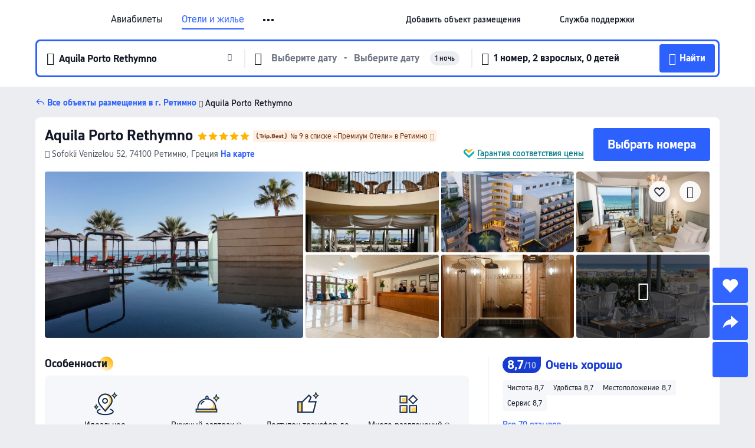

--- FILE ---
content_type: text/html; charset=utf-8
request_url: https://ru.trip.com/hotels/rethymno-hotel-detail-3176032/aquila-porto-rethymno/
body_size: 91149
content:
<!DOCTYPE html><html lang="ru-RU" data-cargo="locale:ru-RU,language:ru,currency:RUB,contextType:online,site:RU,group:Trip,country:RU"><head><meta charSet="utf-8"/><link rel="preconnect" href="https://ak-d.tripcdn.com/"/><link rel="preconnect" href="https://aw-d.tripcdn.com/"/><link rel="preload" href="https://aw-s.tripcdn.com/modules/ibu/online-assets/TripGeom-Regular.ba9c64b894f5e19551d23b37a07ba0a4.woff2" as="font" crossorigin="" fetchpriority="high"/><link rel="preload" href="https://aw-s.tripcdn.com/modules/ibu/online-assets/TripGeom-Medium.c01bb95e18e1b0d0137ff80b79b97a38.woff2" as="font" crossorigin="" fetchpriority="high"/><link rel="preload" href="https://aw-s.tripcdn.com/modules/ibu/online-assets/TripGeom-Bold.9e9e0eb59209311df954413ff4957cbb.woff2" as="font" crossorigin="" fetchpriority="high"/><link rel="preload" href="https://aw-s.tripcdn.com/NFES/trip-hotel-online/1768199763099/_next/serverStatic/font/iconfont.woff2" as="font" crossorigin="" fetchpriority="low"/><link rel="stylesheet" href="https://aw-s.tripcdn.com/NFES/trip-hotel-online/1768199763099/_next/static/css/032dff32caf4bb86.css" crossorigin="anonymous" data-precedence="high"/><link rel="stylesheet" href="https://aw-s.tripcdn.com/NFES/trip-hotel-online/1768199763099/_next/static/css/082c0e64ad1c9dfa.css" crossorigin="anonymous" data-precedence="high"/><link rel="stylesheet" href="https://aw-s.tripcdn.com/NFES/trip-hotel-online/1768199763099/_next/static/css/b35f9c0397f5e7aa.css" crossorigin="anonymous" data-precedence="high"/><link rel="stylesheet" href="https://aw-s.tripcdn.com/NFES/trip-hotel-online/1768199763099/_next/static/css/ac8ac49867505902.css" crossorigin="anonymous" data-precedence="high"/><link rel="stylesheet" href="https://aw-s.tripcdn.com/NFES/trip-hotel-online/1768199763099/_next/static/css/2a15b9cf23c4d936.css" crossorigin="anonymous" data-precedence="high"/><link rel="stylesheet" href="https://aw-s.tripcdn.com/NFES/trip-hotel-online/1768199763099/_next/static/css/9f7178bd697e2cd9.css" crossorigin="anonymous" data-precedence="high"/><link rel="preload" as="style" href="https://aw-s.tripcdn.com/modules/ibu/ibu-public-component-umd/style.b7b60106e8e8a07d9ee0e3ec624de507.css" crossorigin="anonymous"/><link rel="preload" as="style" href="https://aw-s.tripcdn.com/modules/ibu/online-assets/font.ddfdb9c8916dd1ec37cbf52f9391aca5.css" crossorigin="anonymous"/><link rel="preload" href="https://pages.trip.com/Hotels/libs/sdt/sdt.min.0.0.9.js" as="script"/><link rel="preload" href="https://ak-s-cw.tripcdn.com/NFES/trip-hotel-online/1768199763099/_next/static/chunks/app/detail/page-6e00adfcd296f05f.js" as="script"/><link rel="preload" href="//ak-s.tripcdn.com/modules/hotel/hotel-spider-defence-new/sdt.1004-common.min.1589d4c8f1f0c32bbeb180195d34e6b4.js" as="script"/><meta name="viewport" content="width=device-width, initial-scale=1"/><link rel="preload" href="https://ak-d.tripcdn.com/images/0224a12000l0nu6fv99B8_R_960_660_R5_D.jpg" as="image" fetchpriority="high"/><title>Aquila Porto Rethymno (Ретимно), обновлённые цены, предложения и отзывы 2026 | Trip.com</title><meta name="description" content="Бронируйте онлайн в любое время с круглосуточной поддержкой на Trip.com — смотрите актуальные цены, отзывы и фото Aquila Porto Rethymno в Ретимно."/><meta name="keywords" content="Aquila Porto Rethymno"/><meta property="og:type" content="website"/><meta property="og:title" content="Aquila Porto Rethymno (Ретимно), обновлённые цены, предложения и отзывы 2026 | Trip.com"/><meta property="og:description" content="Бронируйте онлайн в любое время с круглосуточной поддержкой на Trip.com — смотрите актуальные цены, отзывы и фото Aquila Porto Rethymno в Ретимно."/><meta property="og:url" content="https://ru.trip.com/hotels/rethymno-hotel-detail-3176032/aquila-porto-rethymno/"/><meta property="og:image" content="https://ak-d.tripcdn.com/images/0224a12000l0nu6fv99B8_R_960_660_R5_D.jpg"/><meta property="og:site_name" content="Aquila Porto Rethymno"/><link rel="alternate" href="https://www.trip.com/hotels/rethymno-hotel-detail-3176032/aquila-porto-rethymno/" hrefLang="x-default"/><link rel="alternate" href="https://uk.trip.com/hotels/rethymno-hotel-detail-3176032/aquila-porto-rethymno/" hrefLang="en-GB"/><link rel="alternate" href="https://hk.trip.com/hotels/rethymno-hotel-detail-3176032/aquila-porto-rethymno/" hrefLang="zh-Hant-HK"/><link rel="alternate" href="https://kr.trip.com/hotels/rethymno-hotel-detail-3176032/aquila-porto-rethymno/" hrefLang="ko"/><link rel="alternate" href="https://jp.trip.com/hotels/rethymno-hotel-detail-3176032/aquila-porto-rethymno/" hrefLang="ja"/><link rel="alternate" href="https://sg.trip.com/hotels/rethymno-hotel-detail-3176032/aquila-porto-rethymno/" hrefLang="en-SG"/><link rel="alternate" href="https://au.trip.com/hotels/rethymno-hotel-detail-3176032/aquila-porto-rethymno/" hrefLang="en-AU"/><link rel="alternate" href="https://de.trip.com/hotels/rethymno-hotel-detail-3176032/aquila-porto-rethymno/" hrefLang="de"/><link rel="alternate" href="https://fr.trip.com/hotels/rethymno-hotel-detail-3176032/aquila-porto-rethymno/" hrefLang="fr"/><link rel="alternate" href="https://es.trip.com/hotels/rethymno-hotel-detail-3176032/aquila-porto-rethymno/" hrefLang="es"/><link rel="alternate" href="https://it.trip.com/hotels/rethymno-hotel-detail-3176032/aquila-porto-rethymno/" hrefLang="it"/><link rel="alternate" href="https://ru.trip.com/hotels/rethymno-hotel-detail-3176032/aquila-porto-rethymno/" hrefLang="ru"/><link rel="alternate" href="https://th.trip.com/hotels/rethymno-hotel-detail-3176032/aquila-porto-rethymno/" hrefLang="th"/><link rel="alternate" href="https://id.trip.com/hotels/rethymno-hotel-detail-3176032/aquila-porto-rethymno/" hrefLang="id"/><link rel="alternate" href="https://my.trip.com/hotels/rethymno-hotel-detail-3176032/aquila-porto-rethymno/" hrefLang="ms"/><link rel="alternate" href="https://vn.trip.com/hotels/rethymno-hotel-detail-3176032/aquila-porto-rethymno/" hrefLang="vi"/><link rel="alternate" href="https://nl.trip.com/hotels/rethymno-hotel-detail-3176032/aquila-porto-rethymno/" hrefLang="nl"/><link rel="alternate" href="https://pl.trip.com/hotels/rethymno-hotel-detail-3176032/aquila-porto-rethymno/" hrefLang="pl"/><link rel="alternate" href="https://gr.trip.com/hotels/rethymno-hotel-detail-3176032/aquila-porto-rethymno/" hrefLang="el"/><link rel="alternate" href="https://tr.trip.com/hotels/rethymno-hotel-detail-3176032/aquila-porto-rethymno/" hrefLang="tr"/><link rel="alternate" href="https://br.trip.com/hotels/rethymno-hotel-detail-3176032/aquila-porto-rethymno/" hrefLang="pt-BR"/><link rel="alternate" href="https://tw.trip.com/hotels/rethymno-hotel-detail-3176032/aquila-porto-rethymno/" hrefLang="zh-Hant-TW"/><link rel="alternate" href="https://nz.trip.com/hotels/rethymno-hotel-detail-3176032/aquila-porto-rethymno/" hrefLang="en-NZ"/><link rel="alternate" href="https://ca.trip.com/hotels/rethymno-hotel-detail-3176032/aquila-porto-rethymno/" hrefLang="en-CA"/><link rel="alternate" href="https://us.trip.com/hotels/rethymno-hotel-detail-3176032/aquila-porto-rethymno/" hrefLang="en-US"/><link rel="alternate" href="https://pk.trip.com/hotels/rethymno-hotel-detail-3176032/aquila-porto-rethymno/" hrefLang="en-PK"/><link rel="alternate" href="https://in.trip.com/hotels/rethymno-hotel-detail-3176032/aquila-porto-rethymno/" hrefLang="en-IN"/><link rel="alternate" href="https://sa.trip.com/hotels/rethymno-hotel-detail-3176032/aquila-porto-rethymno/" hrefLang="ar-SA"/><link rel="alternate" href="https://ae.trip.com/hotels/rethymno-hotel-detail-3176032/aquila-porto-rethymno/" hrefLang="en-AE"/><link rel="alternate" href="https://at.trip.com/hotels/rethymno-hotel-detail-3176032/aquila-porto-rethymno/" hrefLang="de-AT"/><link rel="alternate" href="https://dk.trip.com/hotels/rethymno-hotel-detail-3176032/aquila-porto-rethymno/" hrefLang="da"/><link rel="alternate" href="https://fi.trip.com/hotels/rethymno-hotel-detail-3176032/aquila-porto-rethymno/" hrefLang="fi"/><link rel="alternate" href="https://mx.trip.com/hotels/rethymno-hotel-detail-3176032/aquila-porto-rethymno/" hrefLang="es-MX"/><link rel="alternate" href="https://ph.trip.com/hotels/rethymno-hotel-detail-3176032/aquila-porto-rethymno/" hrefLang="en-PH"/><link rel="alternate" href="https://pt.trip.com/hotels/rethymno-hotel-detail-3176032/aquila-porto-rethymno/" hrefLang="pt"/><link rel="alternate" href="https://se.trip.com/hotels/rethymno-hotel-detail-3176032/aquila-porto-rethymno/" hrefLang="sv"/><link rel="canonical" href="https://ru.trip.com/hotels/rethymno-hotel-detail-3176032/aquila-porto-rethymno/"/><script type="text/javascript">window.UBT_BIZCONFIG={isLoadRMS:false}</script><link rel="stylesheet" href="https://aw-s.tripcdn.com/modules/ibu/ibu-public-component-umd/style.b7b60106e8e8a07d9ee0e3ec624de507.css" crossorigin="anonymous"/><script src="https://aw-s.tripcdn.com/modules/ibu/ibu-public-component-umd/production.min.e60ad7659c4307455a5d16ce5eb7707d.js" crossorigin="anonymous"></script><script src="https://aw-s.tripcdn.com/modules/ibu/gtm-loader/gtm-loader.131ef8b57f3d288725f3c2c14517cd74.js"></script><link rel="stylesheet" href="https://aw-s.tripcdn.com/modules/ibu/online-assets/font.ddfdb9c8916dd1ec37cbf52f9391aca5.css" crossorigin="anonymous"/><script type="application/ld+json">{"@type":"Hotel","name":"Aquila Porto Rethymno","address":{"postalCode":"74100","addressLocality":"Sofokli Venizelou 52","streetAddress":"Sofokli Venizelou 52, 74100 Ретимно, Греция","addressRegion":"Ретимно","addressCountry":"Греция","@type":"PostalAddress"},"image":"https://ak-d.tripcdn.com/images/0224a12000l0nu6fv99B8_R_960_660_R5_D.jpg","@context":"http://schema.org","aggregateRating":{"bestRating":5,"@type":"AggregateRating","reviewCount":"70","ratingValue":"4.3"},"priceRange":"Лучшие ежедневные предложения — быстрый поиск отличных цен на идеальное жилье. Если в другом месте дешевле, мы вернем разницу в цене.","url":"https://www.trip.com/hotels/rethymno-hotel-detail-3176032/aquila-porto-rethymno/"}</script><script type="application/ld+json">{"@context":"https://schema.org","@type":"BreadcrumbList","itemListElement":[{"@type":"ListItem","position":1,"name":"Trip.com","item":"https://ru.trip.com"},{"@type":"ListItem","position":2,"name":"Отели","item":"https://ru.trip.com/hotels/"},{"@type":"ListItem","position":3,"name":"Греция: отели","item":"https://ru.trip.com/hotels/country/greece.html"},{"@type":"ListItem","position":4,"name":"Крит: отели","item":"https://ru.trip.com/hotels/province/gr-crete.html"},{"@type":"ListItem","position":5,"name":"Ретимно: отели","item":"https://ru.trip.com/hotels/rethymno-hotels-list-42245/"},{"@type":"ListItem","position":6,"name":"Aquila Porto Rethymno","item":""}]}</script><script type="application/ld+json">{"@context":"https://schema.org","@type":"FAQPage","mainEntity":[{"@type":"Question","name":"В какое время заезд и выезд в Aquila Porto Rethymno?","acceptedAnswer":{"@type":"Answer","text":"Заезд в Aquila Porto Rethymno начинается в 14:00-24:00, а выезд — в 11:00."}},{"@type":"Question","name":"Какие удобства и услуги предоставляет Aquila Porto Rethymno?","acceptedAnswer":{"@type":"Answer","text":"Популярные удобства и услуги в Aquila Porto Rethymno включают: Услуги автобуса-шаттла."}},{"@type":"Question","name":"Есть ли в Aquila Porto Rethymno бассейн?","acceptedAnswer":{"@type":"Answer","text":"Да, в Aquila Porto Rethymno есть бассейн для гостей."}},{"@type":"Question","name":"Разрешено ли размещение с животными в Aquila Porto Rethymno?","acceptedAnswer":{"@type":"Answer","text":"Нет, размещение с животными в Aquila Porto Rethymno не разрешено."}},{"@type":"Question","name":"Сколько стоит проживание в Aquila Porto Rethymno?","acceptedAnswer":{"@type":"Answer","text":"Стоимость номеров в Aquila Porto Rethymno зависит от дат, политики отеля и других факторов. Укажите даты вашего пребывания, чтобы узнать актуальные цены."}},{"@type":"Question","name":"Как добраться до Aquila Porto Rethymno из ближайшего аэропорта?","acceptedAnswer":{"@type":"Answer","text":"Ближайший аэропорт — Аэропорт Крит Ханья, расстояние до него составляет расстояние от отеля на машине: 68,1км (около 1 ч 11 мин)."}},{"@type":"Question","name":"Какова политика отмены в Aquila Porto Rethymno?","acceptedAnswer":{"@type":"Answer","text":"Политика отмены в Aquila Porto Rethymno зависит от типа номера и условий бронирования."}}]}</script><link rel="preload" href="https://aw-s.tripcdn.com/ares/api/cc?f=locale%2Fv3%2F100043054%2Fru-RU.js%2C%2Flocale%2Fv3%2F6002%2Fru-RU.js%2C%2Flocale%2Fv3%2F6001%2Fru-RU.js%2C%2Flocale%2Fv3%2F330151%2Fru-RU.js%2C%2Flocale%2Fv3%2F330153%2Fru-RU.js%2C%2Flocale%2Fv3%2F100015471%2Fru-RU.js%2C%2Flocale%2Fv3%2F100009239%2Fru-RU.js%2C%2Flocale%2Fv3%2F37666%2Fru-RU.js%2C%2Flocale%2Fv3%2F100015469%2Fru-RU.js%2C%2Flocale%2Fv3%2F33000032%2Fru-RU.js%2C%2Flocale%2Fv3%2F33000006%2Fru-RU.js%2C%2Flocale%2Fv3%2F33000018%2Fru-RU.js%2C%2Flocale%2Fv3%2F33000015%2Fru-RU.js%2C%2Flocale%2Fv3%2F33000010%2Fru-RU.js%2C%2Flocale%2Fv3%2F6005%2Fru-RU.js%2C%2Flocale%2Fv3%2F37100%2Fru-RU.js%2C%2Flocale%2Fv3%2F37007%2Fru-RU.js&amp;etagc=c2b44323ed567cc12943dc142be6681a&amp;defaultNfesId=100043054" as="script" crossorigin="anonymous"/><script id="webcore_internal" type="application/json" crossorigin="anonymous">{"rootMessageId":"100043054-0a9aa2bf-491394-138327"}</script><script src="https://aw-s.tripcdn.com/NFES/trip-hotel-online/1768199763099/_next/static/chunks/polyfills-c67a75d1b6f99dc8.js" crossorigin="anonymous" nomodule=""></script></head><body dir="ltr" class="ibu-hotel-online-tripgeom" data-domain="ak"><div id="hp_container" class=""><div id="ibu_hotel_header"><div class="mc-hd mc-hd__ru-ru mc-hd_line mc-hd_theme_white mc-hd-single_row"><div class="mc-hd__inner"><div class="mc-hd__flex-con clear-float"><div class="mc-hd__logo-con mc-hd__logo-con-ru-RU"><div class="mc-hd__trip-logo-placeholder"></div></div><div class="mc-hd__nav-single-row"><div class="mc-hd__nav-con 3010 mc-hd__nav-loading" id="ibuHeaderChannels"><ul class="mc-hd__nav"><li class="mc-hd__nav-item"><a id="header_action_nav_flights" class="mc-hd__nav-lnk" title="Авиабилеты" href="/flights/?locale=ru-RU&amp;curr=RUB">Авиабилеты</a></li><li class="mc-hd__nav-item"><a id="header_action_nav_hotels" class="mc-hd__nav-lnk is-active" title="Отели и жилье" href="/hotels/?locale=ru-RU&amp;curr=RUB">Отели и жилье</a></li><li class="mc-hd__nav-item"><a id="header_action_nav_trains" class="mc-hd__nav-lnk" title="Ж/д билеты" href="/trains/?locale=ru-RU&amp;curr=RUB">Ж/д билеты</a></li><li class="mc-hd__nav-item mc-hd__nav-item-wth-sub"><a id="header_action_nav_ttd" class="mc-hd__nav-lnk" title="Экскурсии и билеты" href="/things-to-do/ttd-home/?ctm_ref=vactang_page_23810&amp;locale=ru-RU&amp;curr=RUB">Экскурсии и билеты</a><ul class="mc-hd__nav-item-sub"><li><a id="header_action_nav_Экскурсии и билеты" href="/things-to-do/ttd-home/?ctm_ref=vactang_page_23810&amp;locale=ru-RU&amp;curr=RUB" class="mc-hd__sub-nav-lnk">Экскурсии и билеты</a></li><li><a id="header_action_nav_eSIM &amp; SIM" href="/sale/w/10229/esim.html?locale=ru-RU&amp;curr=RUB" class="mc-hd__sub-nav-lnk">eSIM &amp; SIM</a></li></ul></li><li class="mc-hd__nav-item"><a id="header_action_nav_airporttransfers" class="mc-hd__nav-lnk" title="Трансферы (аэропорт) " href="/airport-transfers/?locale=ru-RU&amp;curr=RUB">Трансферы (аэропорт) </a></li><li class="mc-hd__nav-item mc-hd__nav-item-wth-sub"><span id="header_action_nav_travelinspiration" class="mc-hd__nav-lnk" title="Идеи для поездки">Идеи для поездки</span><ul class="mc-hd__nav-item-sub"><li><a id="header_action_nav_Путеводители" href="/travel-guide/?locale=ru-RU&amp;curr=RUB" class="mc-hd__sub-nav-lnk">Путеводители</a></li><li><a id="header_action_nav_Trip.Best" href="/toplist/tripbest/home?locale=ru-RU&amp;curr=RUB" class="mc-hd__sub-nav-lnk">Trip.Best</a></li></ul></li><li class="mc-hd__nav-item"><a id="header_action_nav_tripmap" class="mc-hd__nav-lnk" title="Карта" href="/webapp/tripmap/travel?entranceId=Triponlinehomeside&amp;locale=ru-RU&amp;curr=RUB">Карта</a></li><li class="mc-hd__nav-item"><a id="header_action_nav_tripcoins" class="mc-hd__nav-lnk" title="Trip.com Rewards" href="/customer/loyalty/?locale=ru-RU&amp;curr=RUB">Trip.com Rewards</a></li><li class="mc-hd__nav-item"><a id="header_action_nav_sales" class="mc-hd__nav-lnk" title="Акции" href="/sale/deals/?locale=ru-RU&amp;curr=RUB">Акции</a></li></ul></div></div><div class="mc-hd__func-con" id="ibuHeaderMenu"><div class="mc-hd__func"><div class="mc-hd__option-app-placeholder">Приложение</div><div class="mc-hd__option"><div class="mc-hd__entry"><span title="Добавить объект размещения">Добавить объект размещения</span><i class="fi fi-Hotels"></i></div></div><div class="mc-hd__option mc-hd__option__selector"><div class="mc-hd__selector mc-lhd-menu-selector" tabindex="0" role="button" aria-haspopup="dialog" aria-label="Язык/валюта"><div class="mc-lhd-menu-selector-locale-con" style="padding:8px" aria-hidden="true"><div class="mc-lhd-menu-selector-locale ru_ru"><i class="locale-icon flag-ru-RU"></i></div></div></div></div><div class="mc-hd__option"><div class="mc-hd__help"><span title="Служба поддержки">Служба поддержки</span><i class="fi fi-ic_help"></i></div></div><div class="mc-hd__search-booking-placeholder">Поиск бронирований</div><div class="mc-lhd-menu-account mc-lhd-account-nologin" style="display:none"></div></div></div></div></div></div><script>if (typeof Object.assign !== 'function') {window._assignObject = function(t, s) {for (var k in s) { t[k] = s[k] }; return t }; }else { window._assignObject = Object.assign } window.__CARGO_DATA__ = _assignObject(window.__CARGO_DATA__ || {}, {"channelmetauoe1":[{"channel":"home","source":"flights","value":"{\"displayName\":\"Home\",\"displayNameSharkKey\":\"ButtonText_Home\",\"path\":\"\"}"},{"channel":"hotels","source":"flights","value":"{\"displayName\":\"Hotels\",\"displayNameSharkKey\":\"ButtonText_Hotel\",\"path\":\"/hotels/\",\"icon\":\"fi-hotel_new\",\"groupId\":1}"},{"channel":"flights","source":"flights","value":"{\"displayName\":\"Flights\",\"displayNameSharkKey\":\"ButtonText_Flights\",\"path\":\"/flights/\",\"icon\":\"fi-flight\",\"groupId\":1}"},{"channel":"trains","source":"flights","value":"{\"displayName\":\"Trains\",\"displayNameSharkKey\":\"ButtonText_Trains\",\"path\":\"/trains/\",\"icon\":\"fi-train\",\"groupId\":1}"},{"channel":"ttd","source":"flights","value":"{\"displayName\":\"TNT\",\"displayNameSharkKey\":\"ButtonText_TTD\",\"path\":\"/things-to-do/ttd-home/?ctm_ref=vactang_page_23810\",\"icon\":\"fi-ic_tnt\",\"groupId\":1}"},{"channel":"travelguide","source":"flights","value":"{\"displayName\":\"Attractions\",\"displayNameSharkKey\":\"ButtonText_TravelGuide\",\"path\":\"/travel-guide/\",\"icon\":\"fi-destination\",\"parent\":\"travelinspiration\",\"groupId\":3}"},{"channel":"carhire","source":"flights","value":"{\"displayName\":\"Car Rentals\",\"displayNameSharkKey\":\"ButtonText_Carhire\",\"path\":\"/carhire/?channelid=14409\",\"parent\":\"cars\",\"icon\":\"fi-car\",\"groupId\":1}"},{"channel":"airporttransfers","source":"flights","value":"{\"displayName\":\"Airport Transfers\",\"displayNameSharkKey\":\"ButtonText_AirportTransfers\",\"path\":\"/airport-transfers/\",\"parent\":\"cars\",\"icon\":\"fi-airport-transfer\",\"groupId\":1}"},{"channel":"cars","source":"flights","value":"{\"displayName\":\"Cars\",\"displayNameSharkKey\":\"ButtonText_Cars\",\"path\":\"\",\"icon\":\"fi-ic_carrental\",\"groupId\":1}"},{"channel":"sales","source":"flights","value":"{\"displayName\":\"Deals\",\"displayNameSharkKey\":\"ButtonText_Deals\",\"path\":\"/sale/deals/\",\"icon\":\"fi-a-ic_deal21x\",\"groupId\":3}"},{"channel":"tripcoins","source":"flights","value":"{\"displayName\":\"Trip Rewards\",\"displayNameSharkKey\":\"ButtonText_TripRewards\",\"path\":\"/customer/loyalty/\",\"icon\":\"fi-a-TripCoins\",\"groupId\":4}"},{"channel":"giftcard","source":"flights","value":"{\"displayName\":\"GiftCard\",\"displayNameSharkKey\":\"ButtonText_GiftCard\",\"path\":\"/giftcard\",\"icon\":\"fi-ic_giftcard\",\"groupId\":2}"},{"channel":"cruises","source":"flights","value":"{\"displayName\":\"Cruises\",\"displayNameSharkKey\":\"ButtonText_Cruises\",\"path\":\"/cruises\",\"icon\":\"fi-ic_BU_cruises\",\"groupId\":2}"},{"channel":"others","source":"flights","value":"{\"path\":\"/sale/w/1744/singaporediscovers.html?locale=en_sg\",\"displayName\":\"SingapoRediscovers Vouchers\",\"displayNameSharkKey\":\"key_channel_sg_vouchers\"}"},{"channel":"packages","source":"flights","value":"{\"displayName\":\"Bundle\",\"displayNameSharkKey\":\"ButtonText_Bundle\",\"path\":\"/packages/?sourceFrom=IBUBundle_home\",\"icon\":\"fi-ic_bundle\",\"groupId\":1}"},{"channel":"customtrips","source":"flights","value":"{\"displayName\":\"Custom Trips\",\"displayNameSharkKey\":\"ButtonText_CustomTrip\",\"path\":\"/custom-trips/index\",\"icon\":\"fi-a-ic_BU_customtrips\",\"groupId\":2}"},{"channel":"insurance","source":"flights","value":"{\"displayName\":\"Insurance\",\"displayNameSharkKey\":\"ButtonText_Insurance\",\"path\":\"/insurance?bid=1&cid=2&pid=1\",\"icon\":\"fi-ic_insurance\",\"groupId\":2}"},{"channel":"tnt","source":"flights","value":"{\"displayName\":\"tnt\",\"displayNameSharkKey\":\"ButtonText_TTD\",\"path\":\"/things-to-do/ttd-home/?ctm_ref=vactang_page_23810\",\"parent\":\"ttd\",\"icon\":\"fi-ic_tnt\",\"groupId\":1}"},{"channel":"esim","source":"flights","value":"{\"displayName\":\"eSIM\",\"displayNameSharkKey\":\"ButtonText_eSim\",\"path\":\"/sale/w/10229/esim.html\",\"parent\":\"ttd\",\"groupId\":1}"},{"channel":"tripmap","source":"flights","value":"{\"displayName\":\"Map\",\"displayNameSharkKey\":\"ButtonText_Map\",\"path\":\"/webapp/tripmap/travel?entranceId=Triponlinehomeside\",\"icon\":\"fi-a-itinerarymap\",\"groupId\":3}"},{"channel":"travelinspiration","source":"flights","value":"{\"displayName\":\"TravelInspiration\",\"displayNameSharkKey\":\"ButtonText_TravelInspiration\",\"path\":\"\",\"icon\":\"fi-destination\",\"groupId\":3}"},{"channel":"tripbest","source":"flights","value":"{\"displayName\":\"TripBest\",\"displayNameSharkKey\":\"ButtonText_TripBest\",\"path\":\"/toplist/tripbest/home\",\"icon\":\"fi-destination\",\"parent\":\"travelinspiration\",\"groupId\":3}"},{"channel":"tripplanner","source":"flights","value":"{\"displayName\":\"TripPlanner\",\"displayNameSharkKey\":\"ButtonText_TripPlanner\",\"path\":\"/webapp/tripmap/tripplanner?source=t_online_homepage\",\"groupId\":3,\"iconUrl\":\"https://dimg04.tripcdn.com/images/05E1712000o6ljnud70A3.svg\",\"activeIconUrl\":\"https://dimg04.tripcdn.com/images/05E3c12000nm1joaw5B34.png\"}"},{"channel":"grouptours","source":"flights","value":"{\"displayName\":\"Group Tours\",\"displayNameSharkKey\":\"ButtonText_GroupTours\",\"path\":\"/package-tours/group-tours\",\"groupId\":2,\"iconUrl\":\"https://dimg04.tripcdn.com/images/05E6i12000nn4rqq27CB1.svg\",\"activeIconUrl\":\"https://dimg04.tripcdn.com/images/05E6i12000nn4rqq27CB1.svg\"}"},{"channel":"privatetours","source":"flights","value":"{\"displayName\":\"Private Tours\",\"displayNameSharkKey\":\"ButtonText_PrivateTours\",\"path\":\"/package-tours/private-tours\",\"groupId\":2,\"iconUrl\":\"https://dimg04.tripcdn.com/images/05E4612000nn4rnod1150.svg\",\"activeIconUrl\":\"https://dimg04.tripcdn.com/images/05E4612000nn4rnod1150.svg\"}"}],"locale":"ru-RU","onlinechannelscrurue1":[{"locale":"ru-RU","channel":"flights","value":"1"},{"locale":"ru-RU","channel":"hotels","value":"1"},{"locale":"ru-RU","channel":"trains","value":"1"},{"locale":"ru-RU","channel":"ttd","value":"1"},{"locale":"ru-RU","channel":"tnt","value":"1"},{"locale":"ru-RU","channel":"esim","value":"1"},{"locale":"ru-RU","channel":"airporttransfers","value":"1"},{"locale":"ru-RU","channel":"travelinspiration","value":"1"},{"locale":"ru-RU","channel":"travelguide","value":"1"},{"locale":"ru-RU","channel":"tripbest","value":"1"},{"locale":"ru-RU","channel":"tripmap","value":"1"},{"locale":"ru-RU","channel":"tripcoins","value":"1"},{"locale":"ru-RU","channel":"sales","value":"1"}],"menumetacrurue0":"{\"entry\":{\"url\":\"https://www.trip.com/list-your-property?channel=21&locale=en-XX\",\"displaySharkKey\":\"key_header_entry\"},\"help\":{\"mode\":\"entry\",\"url\":\"/pages/support\"},\"mybooking\":{\"url\":\"/order/all\",\"displaySharkKey\":\"V3_Profile_MyOrders\"}}","loginmenue0":"{\"menu\":[{\"show\":true,\"displayName\":\"My Bookings\",\"displayNameSharkKey\":\"V3_Profile_MyOrders\",\"include\":\"all\",\"link\":\"/order/all\",\"id\":\"booking\"},{\"show\":false,\"displayName\":\"Trip Coins\",\"displayNameSharkKey\":\"V3_Profile_Points\",\"include\":\"all\",\"showByLocale\":\"en-ca,da-dk,fi-fi,uk-ua,pt-pt,es-mx,sv-se,nl-nl,pl-pl,en-sg,ja-jp,ko-kr,en-hk,zh-hk,de-de,fr-fr,es-es,ru-ru,id-id,en-id,th-th,en-th,ms-my,en-my,en-au,en-xx,en-us,es-us,tr-tr,en-ie,de-at,de-ch,fr-ch,nl-be,en-be,fr-be,en-il,pt-br,el-gr,en-ae,en-sa,en-nz,en-gb,it-it,vi-vn,en-ph,en-in,en-pk,en-kw,en-qa,en-om,en-bh,en-kh,ru-az,ru-by,ru-kz,zh-sg,zh-my\",\"link\":\"/customer/points/\",\"id\":\"points\"},{\"show\":true,\"displayName\":\"Promo Codes\",\"displayNameSharkKey\":\"V3_Promo_Code\",\"include\":\"all\",\"link\":\"/customer/promo/\",\"id\":\"codes\"},{\"show\":true,\"displayName\":\"Profile\",\"displayNameSharkKey\":\"V3_Text_MembInfo\",\"include\":\"all\",\"link\":\"/membersinfo/profile/\",\"id\":\"profile\"},{\"show\":false,\"displayName\":\"Friend Referrals\",\"displayNameSharkKey\":\"V3_Text_Friend\",\"include\":\"all\",\"link\":\"/sale/w/1899/friends-referral-main.html?locale=en_xx\",\"id\":\"Friend\"},{\"show\":false,\"displayName\":\"Favorites\",\"displayNameSharkKey\":\"ButtonText_Hotel_Collection\",\"showByLocale\":\"en-ca,da-dk,fi-fi,uk-ua,pt-pt,es-mx,sv-se,nl-nl,pl-pl,en-sg,ja-jp,ko-kr,en-hk,zh-hk,zh-tw,de-de,fr-fr,es-es,ru-ru,id-id,en-id,th-th,en-th,ms-my,en-my,en-au,en-xx,en-us,es-us,tr-tr,en-ie,de-at,de-ch,fr-ch,nl-be,en-be,fr-be,en-il,pt-br,el-gr,en-ae,en-sa,en-nz,en-gb,it-it,vi-vn,en-ph,en-in,en-pk,en-kw,en-qa,en-om,en-bh,en-kh,ru-az,ru-by,ru-kz,zh-sg,zh-my\",\"include\":\"all\",\"link\":\"/favorite/\",\"id\":\"favorites\"},{\"show\":false,\"showByLocale\":\"en-xx,en-us,en-sg,en-au,en-my,en-gb,en-be,en-ch,en-ie,en-ca,en-sa,en-hk,en-ae,en-nz,en-il,zh-tw,zh-hk,ja-jp,ko-kr,th-th,vi-vn,en-th,en-id,en-ph,en-in,en-pk,en-kw,en-qa,en-om,en-bh,en-kh,ru-az,ru-by,ru-kz,zh-sg,zh-my\",\"displayName\":\"Moments\",\"displayNameSharkKey\":\"V3_Profile_Moments\",\"include\":\"all\",\"link\":\"/travel-guide/personal-home\",\"id\":\"Moments\"},{\"show\":false,\"displayName\":\"Flight Price Alerts\",\"displayNameSharkKey\":\"Key_Flight_Price_Alerts\",\"include\":\"all\",\"showByLocale\":\"en-ca,da-dk,fi-fi,uk-ua,pt-pt,es-mx,sv-se,nl-nl,pl-pl,en-sg,ja-jp,ko-kr,en-hk,zh-hk,de-de,fr-fr,es-es,ru-ru,id-id,en-id,th-th,en-th,ms-my,en-my,en-au,en-xx,en-us,es-us,tr-tr,en-ie,de-at,de-ch,fr-ch,nl-be,en-be,fr-be,en-il,pt-br,el-gr,en-ae,en-sa,en-nz,en-gb,it-it,vi-vn,en-ph,en-in,en-pk,en-kw,en-qa,en-om,en-bh,en-kh,ru-az,ru-by,ru-kz,zh-sg,zh-my\",\"link\":\"/flights/price-alert/\",\"id\":\"flghtAlert\"},{\"show\":false,\"displayName\":\"Rewards\",\"displayNameSharkKey\":\"Key_Entrance_Title\",\"include\":\"all\",\"showByLocale\":\"en-ca,da-dk,fi-fi,uk-ua,pt-pt,es-mx,sv-se,nl-nl,pl-pl,en-sg,ja-jp,ko-kr,en-hk,zh-hk,de-de,fr-fr,es-es,ru-ru,id-id,en-id,th-th,en-th,ms-my,en-my,en-au,en-xx,en-us,es-us,tr-tr,en-ie,de-at,de-ch,fr-ch,nl-be,en-be,fr-be,en-il,pt-br,el-gr,en-ae,en-sa,en-nz,en-gb,it-it,vi-vn,en-ph,en-in,en-pk,en-kw,en-qa,en-om,en-bh,en-kh,ru-az,ru-by,ru-kz,zh-sg,zh-my\",\"link\":\"/customer/tierpoints/\",\"id\":\"rewards\"}]}"})</script></div><div class="content"><div class="page_detailPage__zRS1L"><div class="detailSearchBox_detailSearchBox-container__GKmx0" role="region" aria-label="Поиск объектов размещения"><div class="detailSearchBox_searchBox-wrap__WvYqJ"><div dir="ltr" class="searchBoxContainer__z5SAp responsive__iDq6D"><div class="searchBox__gPrFy" style="border:3px solid var(--smtcColorBorderBrandBold)"><div class="destination__MneKx responsive__vrNTP" aria-label=""><div class="descriptionBorderBox__Fn4fW"><div class="destination-inputBox__lJLLb"><i aria-hidden="true" class="hotel_desktop_trip- ic ic-locationline ic_locationline destination-icon__WAVAD"></i><div class="destination-inputBoxIputContainer__NRWlF"><input id="destinationInput" class="destination-inputBox_input__FyxR4" type="text" autoComplete="off" placeholder="Куда?" tabindex="0" value="Aquila Porto Rethymno"/><div class="destination-inputBox_inputFake__mQ3Gz">Aquila Porto Rethymno</div></div><div class="destination-inputBoxClearIconContainer__Glo7x" tabindex="0" role="button" aria-label=""><i aria-hidden="true" class="hotel_desktop_trip- ic ic-clear ic_clear destination-inputBoxClearIcon__olXZu"></i></div><div class="divider__J9E6E"></div></div></div></div><div class="responsive__Djfnm calendar__U5W5V calendarRelavtive__pWLcx" tabindex="0" aria-label=""><div class="calendarBox__IY9SI"><i aria-hidden="true" class="hotel_desktop_trip- ic ic-calendar ic_calendar calendar-icon___FMn8"></i><div class="calendar-time__NWqIM"><input id="checkInInput" type="text" readonly="" placeholder="Выберите дату" class="calendar-checkInInput__WKk2h" tabindex="-1" value=""/><div class="calendar-inputBox_inputFake__M3Udk">Выберите дату</div></div><div class="calendar-nights___Bn9y">-</div><div class="calendar-time__NWqIM"><input id="checkOutInput" type="text" readonly="" placeholder="Выберите дату" class="calendar-checkOutInput__aurPl" tabindex="-1" value=""/><div class="calendar-inputBox_inputFake__M3Udk">Выберите дату</div></div><div class="nights__i8cwz"><span>1 ночь</span></div><div class="divider__XkfFN"></div></div><div tabindex="-1" data-stop-blur="stop-calendar-blur" class="calendarComponent__e4tJH"></div></div><div class="guest__MEM77 responsive__VcS0g" tabindex="0" role="button" aria-expanded="false" aria-label=""><div class="guestBox__lMID_"><i aria-hidden="true" class="hotel_desktop_trip- ic ic-user ic_user guestBox-person__vuOLI"></i><div class="guestBox-content__Pc63P">1 номер, 2 взрослых, 0 детей</div></div></div><div class="searchButton-container__HE5VV"><div class="searchButtonContainer__fIR6v responsive__C52t0" role="button" aria-label="Найти"><button class="tripui-online-btn tripui-online-btn-large tripui-online-btn-solid-primary  tripui-online-btn-block  " type="button" style="padding:0 16px;font-size:16px;height:48px" dir="ltr"><div class="tripui-online-btn-content"><span class="tripui-online-btn-icon" style="transform:none"><i aria-hidden="true" class="hotel_desktop_trip- ic ic-search ic_search searchButton-icon__OOYav"></i></span><span class="tripui-online-btn-content-children ">Найти</span></div></button></div></div></div></div></div></div><div class="crumb_hotelCrumb__8aaZb"><span class="crumb_hotelCrumb-box__zv3Ma" tabindex="0" aria-label="Все объекты размещения в г. Ретимно" role="button"><i aria-hidden="true" class="smarticon u-icon u-icon-ic_new_back u-icon_ic_new_back crumb_hotelCrumb-icon__JsUUj"></i><span class="crumb_hotelCrumb-title__siLyG" aria-hidden="true">Все объекты размещения в г. Ретимно</span></span><div class="crumb_hotelCrumb-seo-title-box__DrnL3"><span class="crumb_hotelCrumb-seo-title__AzUmW" tabindex="0"><i aria-hidden="true" class="hotel_desktop_trip- ic ic-forward ic_forward crumb_hotelCrumb-switchIcon_right__Gw8rE"></i>Aquila Porto Rethymno</span><div class="crumb_hotelCrumb-seo-freshModal__JJFWD "><div><div class="FreshnessModal_freshness-section-triangle__3CiSj"></div><div class="FreshnessModal_freshness-section__Hutqy"><div class="FreshnessModal_freshness-section-content__TuSwZ"><div class="FreshnessModal_freshness-subsection__Z76Tl"><h3 class="FreshnessModal_freshness-secondary-title__jYER3">Номера</h3><div class="FreshnessModal_freshness-contents__gVtQh"><p class="FreshnessModal_freshness-content-item__JudST">Городской классический номер с видом (одноместное размещение)</p><p class="FreshnessModal_freshness-content-item__JudST">Городской классический номер с видом (одноместное размещение)</p><p class="FreshnessModal_freshness-content-item__JudST">Номер Делюкс рядом с морем</p></div></div><div class="FreshnessModal_freshness-subsection__Z76Tl"><h3 class="FreshnessModal_freshness-secondary-title__jYER3">Регистрация заезда и выезда</h3><div class="FreshnessModal_freshness-contents__gVtQh"><p class="FreshnessModal_freshness-content-item__JudST">С 14:00 до 11:00</p></div></div><div class="FreshnessModal_freshness-subsection__Z76Tl"><h3 class="FreshnessModal_freshness-secondary-title__jYER3">Основные удобства</h3><div class="FreshnessModal_freshness-contents__gVtQh"><p class="FreshnessModal_freshness-content-item__JudST">Отдых: Эксклюзивная пляжная зона, Массажный кабинет, и Комната для настольного тенниса</p><p class="FreshnessModal_freshness-content-item__JudST">Правила для питомцев: Размещение с питомцами не разрешено.</p><p class="FreshnessModal_freshness-content-item__JudST">Питание и напитки: Обслуживание номера, Снэк-бар, Ресторан, Бар, Лобби-бар, Безалкогольные номера (по запросу)</p></div></div><div class="FreshnessModal_freshness-footer__WFCoj">Цены на отели указаны по данным Trip.com на 23 января-29 января.</div></div></div></div></div></div></div><div class="page_detailMain__9AGj9 "><div class="hotelHeaderInfo_headInfo__s6DnB" id="trip_main_content"><div class="headInit_headInit__Z6g5X"><div class="headInit_headInit_left__AfFyu"><div class="headInit_headInit-title__m3aAX"><h1 class="headInit_headInit-title_nameA__EE_LB" data-exposure="{&quot;ubtKey&quot;:&quot;hotel_trip_detail_module_load&quot;,&quot;data&quot;:{&quot;masterhotelid&quot;:3176032,&quot;page&quot;:&quot;10320668147&quot;,&quot;locale&quot;:&quot;ru-RU&quot;,&quot;module&quot;:&quot;hotel_name&quot;}}" data-send="devTrace" tabindex="0" aria-label="Aquila Porto Rethymno">Aquila Porto Rethymno</h1><span class="headInit_headInit-tagBox___eg6I"><div class="hotelTag_hotelTag_box__zvaUt"></div><span class="hotelLevel_hotelLevel__mhh3v" aria-label="5 из 5 звезд" role="img"><i aria-hidden="true" class="smarticon u-icon u-icon-ic_new_star u-icon_ic_new_star hotelLevel_hotelLevel_icon__IjXS0"></i><i aria-hidden="true" class="smarticon u-icon u-icon-ic_new_star u-icon_ic_new_star hotelLevel_hotelLevel_icon__IjXS0"></i><i aria-hidden="true" class="smarticon u-icon u-icon-ic_new_star u-icon_ic_new_star hotelLevel_hotelLevel_icon__IjXS0"></i><i aria-hidden="true" class="smarticon u-icon u-icon-ic_new_star u-icon_ic_new_star hotelLevel_hotelLevel_icon__IjXS0"></i><i aria-hidden="true" class="smarticon u-icon u-icon-ic_new_star u-icon_ic_new_star hotelLevel_hotelLevel_icon__IjXS0"></i></span><div class="hotelTag_hotelTag_box__zvaUt"></div><div class="headInit_headInit-hotelAwardInfo__AaVh0" data-exposure="{&quot;ubtKey&quot;:&quot;htl_t_online_dtl_htldtl_awardlist_exposure&quot;,&quot;data&quot;:{&quot;hotelrank&quot;:9,&quot;labelid&quot;:&quot;10001049&quot;,&quot;rankingid&quot;:&quot;100200216014&quot;,&quot;masterhotelid&quot;:3176032,&quot;locale&quot;:&quot;ru-RU&quot;,&quot;page&quot;:&quot;10320668147&quot;,&quot;isNewDetail&quot;:&quot;T&quot;}}" tabindex="0"><div class="headInit_headInit-hotelAwardInfo_box__f3V9U"><div class="headInit_headInit-hotelAwardInfo_logo__BoPDb"></div><div class="headInit_headInit-hotelAwardInfo_text__otI_1">№ 9 в списке  «Премиум Отели» в Ретимно</div><i aria-hidden="true" class="hotel_desktop_trip- ic ic-forward ic_forward headInit_headInit-hotelAwardInfo_icon__H9iMg"></i></div></div></span></div><div><div class="headInit_headInit-address_position__OZU_R" data-exposure="{&quot;ubtKey&quot;:&quot;hotel_trip_detail_module_load&quot;,&quot;data&quot;:{&quot;masterhotelid&quot;:3176032,&quot;page&quot;:&quot;10320668147&quot;,&quot;locale&quot;:&quot;ru-RU&quot;,&quot;module&quot;:&quot;hotel_address&quot;}}" data-send="devTrace"><span class="headInit_headInit-address_text__D_Atv" tabindex="0" aria-label="Sofokli Venizelou 52, 74100 Ретимно, Греция" role="button"><i aria-hidden="true" class="hotel_desktop_trip- ic ic-locationline ic_locationline headInit_headInit-address_icon__3pBcD"></i><span aria-hidden="true">Sofokli Venizelou 52, 74100 Ретимно, Греция</span></span><div class="headInit_headInit-address_showmoregroup__Hgtra"><div tabindex="0"><div class="style_textLinkButton__XwrMR headInit_headInit-address_showmoreA__3ygOE"><span>На карте</span></div></div></div></div></div></div><div class="headInit_headInit_right__XCEKz"><div class="headInit_headInit-leftSide__2bud1 headInit_headInit-leftSideTrip__HUM48"><div></div><div><div class="m-BRGEntry  " data-exposure="{&quot;ubtKey&quot;:&quot;htl_ol_comp_olWpm_wePriceMatch_exposure&quot;,&quot;data&quot;:{&quot;source_page&quot;:&quot;detail&quot;}}"><div class="m-BRGEntry-icon " aria-hidden="true"></div><span class="m-BRGEntry-text" tabindex="0" role="button">Гарантия соответствия цены</span></div></div></div><button class="tripui-online-btn tripui-online-btn-large tripui-online-btn-solid-primary    " type="button" style="padding:0 24px;height:56px;font-size:20px" dir="ltr"><div class="tripui-online-btn-content"><span class="tripui-online-btn-content-children ">Выбрать номера</span></div></button></div></div><div class="headAlbum_headAlbum__WXxRg" aria-hidden="true"><div class="headAlbum_headAlbum-container__C9mUv" data-exposure="{&quot;ubtKey&quot;:&quot;htl_ol_dtl_htlinfo_vdpic_exposure&quot;,&quot;data&quot;:{&quot;channeltype&quot;:&quot;online&quot;,&quot;has_video&quot;:&quot;F&quot;,&quot;masterhotelid&quot;:&quot;3176032&quot;,&quot;pictureNum&quot;:10,&quot;source_url&quot;:&quot;https://ak-d.tripcdn.com/images/0224a12000l0nu6fv99B8_R_960_660_R5_D.jpg&quot;,&quot;page&quot;:&quot;10320668147&quot;,&quot;locale&quot;:&quot;ru-RU&quot;}}"><div class="headAlbum_headAlbum-bigpic__CJHFG"><div class="headAlbum_headAlbum_position__bQWOy"><div tabindex="0" class="headAlbum_headAlbum-smallpics_box__kaOO6" role="img" aria-label="Aquila Porto Rethymno: фотогалерея"><img class="headAlbum_headAlbum_img__vfjQm" src="https://ak-d.tripcdn.com/images/0224a12000l0nu6fv99B8_R_960_660_R5_D.jpg" alt="hotel overview picture" fetchpriority="high" aria-hidden="true"/></div></div></div><div class="headAlbum_headAlbum-smallpics__hpPrY"><div class="headAlbum_headAlbum-smallpics_item__oqBM3" tabindex="0" role="img" aria-label="Aquila Porto Rethymno: фотогалерея"><div class="headAlbum_headAlbum-smallpics_box__kaOO6" aria-hidden="true"><img class="headAlbum_headAlbum_img__vfjQm" src="https://ak-d.tripcdn.com/images/0224k12000apkxch92204_R_339_206_R5_D.jpg" alt=""/></div></div><div class="headAlbum_headAlbum-smallpics_item__oqBM3" tabindex="0" role="img" aria-label="Aquila Porto Rethymno: фотогалерея"><div class="headAlbum_headAlbum-smallpics_box__kaOO6" aria-hidden="true"><img class="headAlbum_headAlbum_img__vfjQm" src="https://ak-d.tripcdn.com/images/0220y12000pwfyzapF4C7_R_339_206_R5_D.jpg" alt=""/></div></div><div class="headAlbum_headAlbum-smallpics_item__oqBM3" tabindex="0" role="img" aria-label="Aquila Porto Rethymno: фотогалерея"><div class="headAlbum_headAlbum-smallpics_box__kaOO6" aria-hidden="true"><img class="headAlbum_headAlbum_img__vfjQm" src="https://ak-d.tripcdn.com/images/0221a12000l0nu8ji933F_R_339_206_R5_D.jpg" alt=""/></div></div><div class="headAlbum_headAlbum-smallpics_item__oqBM3" tabindex="0" role="img" aria-label="Aquila Porto Rethymno: фотогалерея"><div class="headAlbum_headAlbum-smallpics_box__kaOO6" aria-hidden="true"><img class="headAlbum_headAlbum_img__vfjQm" src="https://ak-d.tripcdn.com/images/0226a12000dfipv2869B3_R_339_206_R5_D.jpg" alt=""/></div></div><div class="headAlbum_headAlbum-smallpics_item__oqBM3" tabindex="0" role="img" aria-label="Aquila Porto Rethymno: фотогалерея"><div class="headAlbum_headAlbum-smallpics_box__kaOO6" aria-hidden="true"><img class="headAlbum_headAlbum_img__vfjQm" src="https://ak-d.tripcdn.com/images/0224812000amyw4qoA2DE_R_339_206_R5_D.jpg" alt=""/></div></div><div class="headAlbum_headAlbum-smallpics_item__oqBM3" tabindex="0" role="img" aria-label="Aquila Porto Rethymno: фотогалерея"><div class="headAlbum_headAlbum-smallpics_box__kaOO6" aria-hidden="true"><img class="headAlbum_headAlbum_img__vfjQm" src="https://ak-d.tripcdn.com/images/0221712000dcwq02aFDB6_R_339_206_R5_D.jpg" alt=""/></div><div tabindex="0" class="headAlbum_headAlbum-showmore__8G87f"><i aria-hidden="true" class="hotel_desktop_trip- ic ic-image ic_image headAlbum_allImg__7NxMb"></i><div style="min-height:18px"></div></div></div><div id="collectHotelB" class="collectHotelB_collectHotel__VFQ_2 collectHotelB_collectHotel_onlineShareVersionB__a2ee7"><i aria-hidden="true" class="smarticon u-icon u-icon-outlined u-icon_outlined collectHotelB_collectHotel_unselected__oJJ63"></i></div><div class="shareBox_onlineShareWrapper__dloph"><div class="online-share-wrapper v1_0_3"><div class="online-share-trigger-wrapper"><div class="shareBox_shareBox__tN4N_"><i aria-hidden="true" class="hotel_desktop_trip- ic ic-share ic_share shareBox_shareIcon__qtJHt"></i></div></div></div></div></div></div></div></div><div class="page_headInfo_bottom__kARj_"><div class="headBottom_headerBottom___8GSb"><div class="headBottom_headerBottom_left__GxeQe" id="headBottom_headerBottom_left"><div class="headHighLight_highlight__VSP_p"><div><div class="headHighLight_highlight-title_text_container__zhvdL"><img class="headHighLight_highlight-title_text_icon__SwR6q" src="https://dimg04.tripcdn.com/images/1re6b12000fmjp4w8EE85.png" aria-hidden="true"/><span class="headHighLight_highlight-title_textA__DatrV">Особенности</span></div></div><div class="headHighLight_highlight-content__HfPiA"><div class="headHighLight_highlight-content_item__tBAwR" tabindex="0"><img class="headHighLight_highlight-content_icon___d6ex" src="https://dimg04.tripcdn.com/images/1re0v12000g27haelA799.png" aria-hidden="true"/><span class="headHighLight_highlight-content_txt__7V2rs">Идеальное местоположение<i aria-hidden="true" class="smarticon u-icon u-icon-ic_new_info_line u-icon_ic_new_info_line headHighLight_highlight-content_txt_tip_icon__2RRaF"></i></span></div><div class="headHighLight_highlight-content_item__tBAwR" tabindex="0"><img class="headHighLight_highlight-content_icon___d6ex" src="https://dimg04.tripcdn.com/images/1re4c12000g27h34z6EF4.png" aria-hidden="true"/><span class="headHighLight_highlight-content_txt__7V2rs">Вкусный завтрак<i aria-hidden="true" class="smarticon u-icon u-icon-ic_new_info_line u-icon_ic_new_info_line headHighLight_highlight-content_txt_tip_icon__2RRaF"></i></span></div><div class="headHighLight_highlight-content_item__tBAwR" tabindex="0"><img class="headHighLight_highlight-content_icon___d6ex" src="https://dimg04.tripcdn.com/images/1re3j12000g27h5yd2F4D.png" aria-hidden="true"/><span class="headHighLight_highlight-content_txt__7V2rs">Доступен трансфер до аэропорта</span></div><div class="headHighLight_highlight-content_item__tBAwR" tabindex="0"><img class="headHighLight_highlight-content_icon___d6ex" src="https://dimg04.tripcdn.com/images/1re3c12000g27he61336B.png" aria-hidden="true"/><span class="headHighLight_highlight-content_txt__7V2rs">Много развлечений<i aria-hidden="true" class="smarticon u-icon u-icon-ic_new_info_line u-icon_ic_new_info_line headHighLight_highlight-content_txt_tip_icon__2RRaF"></i></span></div></div></div><div class="headFacilityNew_headFacility__v5__A" data-exposure="{&quot;ubtKey&quot;:&quot;htl_t_online_dtl_fs_facliity_exposure&quot;,&quot;data&quot;:{&quot;locale&quot;:&quot;ru-RU&quot;,&quot;page&quot;:&quot;10320668147&quot;,&quot;masterhotelid&quot;:3176032,&quot;fac_num&quot;:8,&quot;freefac_num&quot;:0,&quot;sceneid&quot;:&quot;[2]&quot;,&quot;sp_tracelogid&quot;:&quot;100043054-0a9aa2bf-491394-138327&quot;}}"><div class="headFacilityNew_headFacility-container__cirz2"><div class="headFacilityNew_headFacility-container_top__XGd20"><div class="headFacilityNew_headFacility-titleA__Am0XA">Удобства</div></div><div class="headFacilityNew_headFacility-list__TKhjv"><div class="headFacilityNew_headFacility-list_item__0V_zM" id="fac_0" aria-label="Крытый бассейн" role="text"><i aria-hidden="true" class="hotel_desktop_trip- ic ic-swimming ic_swimming headFacilityNew_headFacility-list_icon__z3srE"></i><span aria-hidden="true"><span class="headFacilityNew_headFacility-list_desc__SqAR2">Крытый бассейн</span></span></div><div class="headFacilityNew_headFacility-list_item__0V_zM" id="fac_1" aria-label="Открытый бассейн" role="text"><i aria-hidden="true" class="hotel_desktop_trip- ic ic-swimming ic_swimming headFacilityNew_headFacility-list_icon__z3srE"></i><span aria-hidden="true"><span class="headFacilityNew_headFacility-list_desc__SqAR2">Открытый бассейн</span></span></div><div class="headFacilityNew_headFacility-list_item__0V_zM" id="fac_2" aria-label="Эксклюзивная пляжная зона" role="text"><i aria-hidden="true" class="hotel_desktop_trip- ic ic-beach ic_beach headFacilityNew_headFacility-list_icon__z3srE"></i><span aria-hidden="true"><span class="headFacilityNew_headFacility-list_desc__SqAR2">Эксклюзивная пляжная зона</span></span></div><div class="headFacilityNew_headFacility-list_item__0V_zM" id="fac_3" aria-label="Дайвинг" role="text"><i aria-hidden="true" class="hotel_desktop_trip- ic ic-diving ic_diving headFacilityNew_headFacility-list_icon__z3srE"></i><span aria-hidden="true"><span class="headFacilityNew_headFacility-list_desc__SqAR2">Дайвинг</span></span></div><div class="headFacilityNew_headFacility-list_item__0V_zM" id="fac_4" aria-label="Снорклинг" role="text"><i aria-hidden="true" class="hotel_desktop_trip- ic ic-snorkeling ic_snorkeling headFacilityNew_headFacility-list_icon__z3srE"></i><span aria-hidden="true"><span class="headFacilityNew_headFacility-list_desc__SqAR2">Снорклинг</span></span></div><div class="headFacilityNew_headFacility-list_item__0V_zM" id="fac_5" aria-label="Хайкинг" role="text"><i aria-hidden="true" class="hotel_desktop_trip- ic ic-onfoot ic_onfoot headFacilityNew_headFacility-list_icon__z3srE"></i><span aria-hidden="true"><span class="headFacilityNew_headFacility-list_desc__SqAR2">Хайкинг</span></span></div><div class="headFacilityNew_headFacility-list_item__0V_zM" id="fac_6" aria-label="Сауна" role="text"><i aria-hidden="true" class="hotel_desktop_trip- ic ic-sauna ic_sauna headFacilityNew_headFacility-list_icon__z3srE"></i><span aria-hidden="true"><span class="headFacilityNew_headFacility-list_desc__SqAR2">Сауна</span></span></div><div class="headFacilityNew_headFacility-list_item__0V_zM" id="fac_7" aria-label="Спа" role="text"><i aria-hidden="true" class="hotel_desktop_trip- ic ic-spa ic_spa headFacilityNew_headFacility-list_icon__z3srE"></i><span aria-hidden="true"><span class="headFacilityNew_headFacility-list_desc__SqAR2">Спа</span></span></div></div><div class="style_textLinkButton__XwrMR headFacilityNew_headFacility-showmoreA___dZbn" tabindex="0">Все удобства</div></div></div><div data-exposure="{&quot;ubtKey&quot;:&quot;hotel_trip_detail_module_load&quot;,&quot;data&quot;:{&quot;masterhotelid&quot;:3176032,&quot;page&quot;:&quot;10320668147&quot;,&quot;locale&quot;:&quot;ru-RU&quot;,&quot;module&quot;:&quot;hotel_description&quot;,&quot;position&quot;:1}}" data-send="devTrace" aria-label=" Aquila Porto Rethymno находится в городе Ретимно, на берегу водоема. Рядом с ним расположены Городской пляж и Blue Beach. Отель с пляжем — вариант с прекрасным расположением: St. Anthony Gorge находится в 0,5 км, Paleontological Museum — в 0,5 км от него." role="text"><div class="hotelDescription_hotelDescription-titleA__dOwX2">Описание объекта размещения</div><div class="hotelDescription_hotelDescription-address__2tlm2" aria-hidden="true"><span class="hotelDescription_hotelDescription-address_detail_highLight__mbLc0 hotelDescription_hotelDescription-address_detail_line1__4EL_K"> Aquila Porto Rethymno находится в городе Ретимно, на берегу водоема. Рядом с ним расположены Городской пляж и Blue Beach. Отель с пляжем — вариант с прекрасным расположением: St. Anthony Gorge находится в 0,5 км, Paleontological Museum — в 0,5 км от него.</span></div><div class="style_textLinkButton__XwrMR hotelDescription_hotelDescription-address_showmoreA__Yt1A4" tabindex="0">Развернуть</div></div></div><div class="headBottom_headerBottom_right__iOoID"><div class="headReviewNew_reviewNew___bp_z" data-exposure="{&quot;ubtKey&quot;:&quot;htl_t_online_dtl_midban_cmt_exposure&quot;,&quot;data&quot;:{&quot;page&quot;:&quot;10320668147&quot;,&quot;locale&quot;:&quot;ru-RU&quot;,&quot;masterhotelid&quot;:3176032}}"><div><div class="reviewTop_reviewTop-container__RwoZu"><div tabindex="0" class="reviewTop_reviewTop-container_has_score__hSsxL"><div class="reviewTop_reviewTop-score-container__SoL7s" aria-label="8,7 из 10" role="text"><em class="reviewTop_reviewTop-score__FpKsA" aria-hidden="true">8,7</em><em class="reviewTop_reviewTop-scoreMax__CfPSG" aria-hidden="true">/<!-- -->10</em></div></div><span class="reviewTop_reviewTop-container_desc__hlPSz" aria-label="Оценка «Очень хорошо»" role="text"><span aria-hidden="true">Очень хорошо</span></span></div></div><div class="scoreDetail_scoreDetail__MW_wt"><div class="scoreDetail_scoreDetail-item__TqLBs"><span class="scoreDetail_scoreDetail-item_desc__m0XKS">Чистота</span><span class="scoreDetail_scoreDetail-item_score__jEQ9O">8,7</span></div><div class="scoreDetail_scoreDetail-item__TqLBs"><span class="scoreDetail_scoreDetail-item_desc__m0XKS">Удобства</span><span class="scoreDetail_scoreDetail-item_score__jEQ9O">8,7</span></div><div class="scoreDetail_scoreDetail-item__TqLBs"><span class="scoreDetail_scoreDetail-item_desc__m0XKS">Местоположение</span><span class="scoreDetail_scoreDetail-item_score__jEQ9O">8,7</span></div><div class="scoreDetail_scoreDetail-item__TqLBs"><span class="scoreDetail_scoreDetail-item_desc__m0XKS">Сервис</span><span class="scoreDetail_scoreDetail-item_score__jEQ9O">8,7</span></div></div><div tabindex="0" aria-label="Все 70 отзывов" role="button"><div class="style_textLinkButton__XwrMR headReviewNew_reviewSwitch-review_numA__Qv6sO" aria-hidden="true">Все 70 отзывов</div></div></div><div class="headBottom_headerBottom_right_split__o7xeq"></div><div class="headTrafficNew_headTraffic__fykSq"><div class="headTrafficNew_headTraffic-title__5jh1C"><div class="headTrafficNew_headTraffic-title_box__9guE7"><div tabindex="0" class="headTrafficNew_headTraffic-title_icon__Vr6JJ" role="button" aria-label="Смотреть на карте"></div><div class="headTrafficNew_headTraffic-title_descA__EohBt">Окрестности</div></div></div><div class="trafficDetail_headTraffic-content_highlight__oODoD" data-exposure="{&quot;ubtKey&quot;:&quot;htl_ol_dtl_surroundings_exposure&quot;,&quot;data&quot;:{&quot;channeltype&quot;:&quot;online&quot;,&quot;hotPoiInfoList&quot;:[{&quot;distType&quot;:&quot;&quot;,&quot;effectiveTrafficType&quot;:&quot;&quot;,&quot;locale&quot;:&quot;&quot;,&quot;poiId&quot;:&quot;&quot;,&quot;poiName&quot;:&quot;&quot;,&quot;poiType&quot;:&quot;&quot;,&quot;positionShowText&quot;:&quot;Аэропорт: Аэропорт Крит Ханья&quot;,&quot;walkDriveDistance&quot;:&quot;&quot;},{&quot;distType&quot;:&quot;&quot;,&quot;effectiveTrafficType&quot;:&quot;&quot;,&quot;locale&quot;:&quot;&quot;,&quot;poiId&quot;:&quot;&quot;,&quot;poiName&quot;:&quot;&quot;,&quot;poiType&quot;:&quot;&quot;,&quot;positionShowText&quot;:&quot;Ориентир: Church of Saint Georgios&quot;,&quot;walkDriveDistance&quot;:&quot;&quot;},{&quot;distType&quot;:&quot;&quot;,&quot;effectiveTrafficType&quot;:&quot;&quot;,&quot;locale&quot;:&quot;&quot;,&quot;poiId&quot;:&quot;&quot;,&quot;poiName&quot;:&quot;&quot;,&quot;poiType&quot;:&quot;&quot;,&quot;positionShowText&quot;:&quot;Ориентир: Rethymnon beach&quot;,&quot;walkDriveDistance&quot;:&quot;&quot;},{&quot;distType&quot;:&quot;&quot;,&quot;effectiveTrafficType&quot;:&quot;&quot;,&quot;locale&quot;:&quot;&quot;,&quot;poiId&quot;:&quot;&quot;,&quot;poiName&quot;:&quot;&quot;,&quot;poiType&quot;:&quot;&quot;,&quot;positionShowText&quot;:&quot;Ориентир: Discovery Safaris&quot;,&quot;walkDriveDistance&quot;:&quot;&quot;},{&quot;distType&quot;:&quot;&quot;,&quot;effectiveTrafficType&quot;:&quot;&quot;,&quot;locale&quot;:&quot;&quot;,&quot;poiId&quot;:&quot;&quot;,&quot;poiName&quot;:&quot;&quot;,&quot;poiType&quot;:&quot;&quot;,&quot;positionShowText&quot;:&quot;Ориентир: Statue of Two Dolphins&quot;,&quot;walkDriveDistance&quot;:&quot;&quot;},{&quot;distType&quot;:&quot;&quot;,&quot;effectiveTrafficType&quot;:&quot;&quot;,&quot;locale&quot;:&quot;&quot;,&quot;poiId&quot;:&quot;&quot;,&quot;poiName&quot;:&quot;&quot;,&quot;poiType&quot;:&quot;&quot;,&quot;positionShowText&quot;:&quot;Ориентир: ALTERLIFE Absolute - Rethymno&quot;,&quot;walkDriveDistance&quot;:&quot;&quot;}],&quot;locale&quot;:&quot;ru-RU&quot;,&quot;masterhotelid&quot;:&quot;3176032&quot;,&quot;page&quot;:&quot;10320668147&quot;,&quot;countryid&quot;:&quot;96&quot;,&quot;cityid&quot;:&quot;42245&quot;}}"><div id="traffic_0" class="trafficDetail_headTraffic-item__XpIj_"><i aria-hidden="true" class="hotel_desktop_trip- ic ic-flight2 ic_flight2 trafficDetail_headTraffic-item_icon__Yfnby"></i><div class="trafficDetail_headTraffic-item_desc__9VF_q">Аэропорт: Аэропорт Крит Ханья</div><div class="trafficDetail_headTraffic-item_distance__Zoscp"> (68,1км)</div></div><div id="traffic_1" class="trafficDetail_headTraffic-item__XpIj_"><i aria-hidden="true" class="hotel_desktop_trip- ic ic-landmark2 ic_landmark2 trafficDetail_headTraffic-item_icon__Yfnby"></i><div class="trafficDetail_headTraffic-item_desc__9VF_q">Ориентир: Church of Saint Georgios</div><div class="trafficDetail_headTraffic-item_distance__Zoscp"> (120м)</div></div><div id="traffic_2" class="trafficDetail_headTraffic-item__XpIj_"><i aria-hidden="true" class="hotel_desktop_trip- ic ic-landmark2 ic_landmark2 trafficDetail_headTraffic-item_icon__Yfnby"></i><div class="trafficDetail_headTraffic-item_desc__9VF_q">Ориентир: Rethymnon beach</div><div class="trafficDetail_headTraffic-item_distance__Zoscp"> (150м)</div></div><div id="traffic_3" class="trafficDetail_headTraffic-item__XpIj_"><i aria-hidden="true" class="hotel_desktop_trip- ic ic-landmark2 ic_landmark2 trafficDetail_headTraffic-item_icon__Yfnby"></i><div class="trafficDetail_headTraffic-item_desc__9VF_q">Ориентир: Discovery Safaris</div><div class="trafficDetail_headTraffic-item_distance__Zoscp"> (400м)</div></div><div id="traffic_4" class="trafficDetail_headTraffic-item__XpIj_"><i aria-hidden="true" class="hotel_desktop_trip- ic ic-landmark2 ic_landmark2 trafficDetail_headTraffic-item_icon__Yfnby"></i><div class="trafficDetail_headTraffic-item_desc__9VF_q">Ориентир: Statue of Two Dolphins</div><div class="trafficDetail_headTraffic-item_distance__Zoscp"> (430м)</div></div><div id="traffic_5" class="trafficDetail_headTraffic-item__XpIj_"><i aria-hidden="true" class="hotel_desktop_trip- ic ic-landmark2 ic_landmark2 trafficDetail_headTraffic-item_icon__Yfnby"></i><div class="trafficDetail_headTraffic-item_desc__9VF_q">Ориентир: ALTERLIFE Absolute - Rethymno</div><div class="trafficDetail_headTraffic-item_distance__Zoscp"> (440м)</div></div></div><div class="style_textLinkButton__XwrMR headTrafficNew_headTraffic-showMoreA__SdOyh" tabindex="0">Смотреть на карте</div></div></div></div></div><!--$!--><template data-dgst="DYNAMIC_SERVER_USAGE"></template><!--/$--><div id="jpSpaHotelSelector"></div><div class="onlineTab_tabNavgationB__oPZMX" role="region" aria-label="Внутренняя ссылка"><div class="onlineTab_tabNavgation-left__kDD5X" role="tablist"><h2 class="onlineTab_tabNavgation_item__NtJx2 onlineTab_tabNavgation_item_selected___wKb9" role="tab" aria-selected="true" aria-label="Обзор">Обзор</h2><div class="onlineTab_tabSpacing__zEfgJ"></div><h2 class="onlineTab_tabNavgation_item__NtJx2" role="tab" aria-selected="false" aria-label="Номера">Номера</h2><div class="onlineTab_tabSpacing__zEfgJ"></div><h2 class="onlineTab_tabNavgation_item__NtJx2" role="tab" aria-selected="false" aria-label="Отзывы гостей">Отзывы гостей</h2><div class="onlineTab_tabSpacing__zEfgJ"></div><h2 class="onlineTab_tabNavgation_item__NtJx2" role="tab" aria-selected="false" aria-label="Услуги и удобства">Услуги и удобства</h2><div class="onlineTab_tabSpacing__zEfgJ"></div><h2 class="onlineTab_tabNavgation_item__NtJx2" role="tab" aria-selected="false" aria-label="Правила">Правила</h2></div><div class="onlineTab_tabNavgation-right__Xmy7g onlineTab_priceHide__mKV0j"><div></div><button class="tripui-online-btn tripui-online-btn-small tripui-online-btn-solid-primary    " type="button" style="margin-left:8px" dir="ltr"><div class="tripui-online-btn-content"><span class="tripui-online-btn-content-children ">Выбрать номера</span></div></button></div></div><div role="region" aria-label="Выбор номера"><div><div id="roomlist-baseroom-fit"><div id="344070438" class="spiderRoomList_outer__KHm_F"><div class="spiderRoomList_baseroomCard__Wlvsh spiderRoomList_firstCard__fkZhn"><div class="spiderRoomList_baseroom_ImgContainer___D6vM"><img class="spiderRoomList_baseRoomPic__oIvSX" src="//ak-d.tripcdn.com/images/1re6m12000b87h4ih2D60_R_200_100_R5.webp" alt="Представительский полулюкс" aria-hidden="true"/><div class="spiderRoomList_baseRoom-imgLegend__kluV8"><i aria-hidden="true" class="smarticon u-icon u-icon-images u-icon_images spiderRoomList_baseRoom-imgLegend_icon__EfCWO"></i>4</div></div><div class="spiderRoomList_baseroom_InfoContainer__aOuAN"><h3 class="spiderRoomList_roomNameA__lXqYf spiderRoomList_roomname-padding__6ihVC">Представительский полулюкс</h3><div class="spiderRoomList_roomFacility__HQhwa"><div class="spiderRoomList_roomFacility_basic__WSLen"><div class="spiderRoomList_bed__vvswD"><i aria-hidden="true" class="smarticon u-icon u-icon-ic_new_bed u-icon_ic_new_bed spiderRoomList_facilityIcon__a2qvN"></i><span class="spiderRoomList_bed_content__QVhXq spiderRoomList_hover__LVUDX">1 Двуспальная кровать</span></div></div><div class="spiderRoomList_roomFacility_hotFacility__nfK83"><div class="spiderRoomList_roomFacility_hotFacility_element__xp02v"><i aria-hidden="true" class="smarticon u-icon u-icon-ic_new_fa_wifi u-icon_ic_new_fa_wifi spiderRoomList_icon__nVvBw"></i><span class="spiderRoomList_iconText__67QOv">Бесплатный Wi-Fi</span></div><div class="spiderRoomList_roomFacility_hotFacility_element__xp02v"><i aria-hidden="true" class="smarticon u-icon u-icon-ic_new_fa_no_smoking u-icon_ic_new_fa_no_smoking spiderRoomList_icon__nVvBw"></i><span class="spiderRoomList_iconText__67QOv">Для некурящих</span></div><div class="spiderRoomList_roomFacility_hotFacility_element__xp02v"><i aria-hidden="true" class="smarticon u-icon u-icon-ic_new_fa_ac u-icon_ic_new_fa_ac spiderRoomList_icon__nVvBw"></i><span class="spiderRoomList_iconText__67QOv">Кондиционирование воздуха</span></div><div class="spiderRoomList_roomFacility_hotFacility_element__xp02v"><i aria-hidden="true" class="smarticon u-icon u-icon-ic_new_fa_shower u-icon_ic_new_fa_shower spiderRoomList_icon__nVvBw"></i><span class="spiderRoomList_iconText__67QOv">Собственная ванная комната</span></div><div class="spiderRoomList_roomFacility_hotFacility_element__xp02v"><i aria-hidden="true" class="smarticon u-icon u-icon-ic_new_fa_bar u-icon_ic_new_fa_bar spiderRoomList_icon__nVvBw"></i><span class="spiderRoomList_iconText__67QOv">Мини-бар</span></div><div class="spiderRoomList_roomFacility_hotFacility_element__xp02v"><i aria-hidden="true" class="smarticon u-icon u-icon-checklist u-icon_checklist spiderRoomList_icon__nVvBw"></i><span class="spiderRoomList_iconText__67QOv">Вид на море</span></div></div></div><span class="style_textLinkButton__XwrMR spiderRoomList_seeMoreA__ArObn">Подробнее о номере</span></div><div class="spiderRoomList_baseroom_selectBtn__I3PCC"><div class="spiderRoomList_btn__OXcvU spiderRoomList_btn-primary__2wkrv"><span>Проверить наличие</span></div></div></div></div><div id="344070439" class="spiderRoomList_outer__KHm_F"><div class="spiderRoomList_baseroomCard__Wlvsh"><div class="spiderRoomList_baseroom_ImgContainer___D6vM"><img class="spiderRoomList_baseRoomPic__oIvSX" src="//ak-d.tripcdn.com/images/1re6m12000b87h4ih2D60_R_200_100_R5.webp" alt="Люкс в пентхаусе" aria-hidden="true"/><div class="spiderRoomList_baseRoom-imgLegend__kluV8"><i aria-hidden="true" class="smarticon u-icon u-icon-images u-icon_images spiderRoomList_baseRoom-imgLegend_icon__EfCWO"></i>4</div></div><div class="spiderRoomList_baseroom_InfoContainer__aOuAN"><h3 class="spiderRoomList_roomNameA__lXqYf spiderRoomList_roomname-padding__6ihVC">Люкс в пентхаусе</h3><div class="spiderRoomList_roomFacility__HQhwa"><div class="spiderRoomList_roomFacility_basic__WSLen"><div class="spiderRoomList_bed__vvswD"><i aria-hidden="true" class="smarticon u-icon u-icon-ic_new_bed u-icon_ic_new_bed spiderRoomList_facilityIcon__a2qvN"></i><span class="spiderRoomList_bed_content__QVhXq spiderRoomList_hover__LVUDX">1 Двуспальная кровать</span></div></div><div class="spiderRoomList_roomFacility_hotFacility__nfK83"><div class="spiderRoomList_roomFacility_hotFacility_element__xp02v"><i aria-hidden="true" class="smarticon u-icon u-icon-ic_new_fa_wifi u-icon_ic_new_fa_wifi spiderRoomList_icon__nVvBw"></i><span class="spiderRoomList_iconText__67QOv">Бесплатный Wi-Fi</span></div><div class="spiderRoomList_roomFacility_hotFacility_element__xp02v"><i aria-hidden="true" class="smarticon u-icon u-icon-ic_new_fa_no_smoking u-icon_ic_new_fa_no_smoking spiderRoomList_icon__nVvBw"></i><span class="spiderRoomList_iconText__67QOv">Для некурящих</span></div><div class="spiderRoomList_roomFacility_hotFacility_element__xp02v"><i aria-hidden="true" class="smarticon u-icon u-icon-ic_new_fa_ac u-icon_ic_new_fa_ac spiderRoomList_icon__nVvBw"></i><span class="spiderRoomList_iconText__67QOv">Кондиционирование воздуха</span></div><div class="spiderRoomList_roomFacility_hotFacility_element__xp02v"><i aria-hidden="true" class="smarticon u-icon u-icon-ic_new_fa_shower u-icon_ic_new_fa_shower spiderRoomList_icon__nVvBw"></i><span class="spiderRoomList_iconText__67QOv">Собственная ванная комната</span></div><div class="spiderRoomList_roomFacility_hotFacility_element__xp02v"><i aria-hidden="true" class="smarticon u-icon u-icon-ic_new_fa_bar u-icon_ic_new_fa_bar spiderRoomList_icon__nVvBw"></i><span class="spiderRoomList_iconText__67QOv">Мини-бар</span></div><div class="spiderRoomList_roomFacility_hotFacility_element__xp02v"><i aria-hidden="true" class="smarticon u-icon u-icon-checklist u-icon_checklist spiderRoomList_icon__nVvBw"></i><span class="spiderRoomList_iconText__67QOv">Вид на море</span></div></div></div><span class="style_textLinkButton__XwrMR spiderRoomList_seeMoreA__ArObn">Подробнее о номере</span></div><div class="spiderRoomList_baseroom_selectBtn__I3PCC"><div class="spiderRoomList_btn__OXcvU spiderRoomList_btn-primary__2wkrv"><span>Проверить наличие</span></div></div></div></div><div id="541139540" class="spiderRoomList_outer__KHm_F"><div class="spiderRoomList_baseroomCard__Wlvsh"><div class="spiderRoomList_baseroom_ImgContainer___D6vM"><img class="spiderRoomList_baseRoomPic__oIvSX" src="//ak-d.tripcdn.com/images/1re6m12000b87h4ih2D60_R_200_100_R5.webp" alt="Городской классический номер с видом (одноместное размещение)" aria-hidden="true"/><div class="spiderRoomList_baseRoom-imgLegend__kluV8"><i aria-hidden="true" class="smarticon u-icon u-icon-images u-icon_images spiderRoomList_baseRoom-imgLegend_icon__EfCWO"></i>2</div></div><div class="spiderRoomList_baseroom_InfoContainer__aOuAN"><h3 class="spiderRoomList_roomNameA__lXqYf spiderRoomList_roomname-padding__6ihVC">Городской классический номер с видом (одноместное размещение)</h3><div class="spiderRoomList_roomFacility__HQhwa"><div class="spiderRoomList_roomFacility_basic__WSLen"><div class="spiderRoomList_bed__vvswD"><i aria-hidden="true" class="smarticon u-icon u-icon-ic_new_bed u-icon_ic_new_bed spiderRoomList_facilityIcon__a2qvN"></i><span class="spiderRoomList_bed_content__QVhXq spiderRoomList_hover__LVUDX">1 Двуспальная кровать</span></div></div><div class="spiderRoomList_roomFacility_hotFacility__nfK83"><div class="spiderRoomList_roomFacility_hotFacility_element__xp02v"><i aria-hidden="true" class="smarticon u-icon u-icon-ic_new_fa_wifi u-icon_ic_new_fa_wifi spiderRoomList_icon__nVvBw"></i><span class="spiderRoomList_iconText__67QOv">Бесплатный Wi-Fi</span></div><div class="spiderRoomList_roomFacility_hotFacility_element__xp02v"><i aria-hidden="true" class="smarticon u-icon u-icon-ic_new_fa_ac u-icon_ic_new_fa_ac spiderRoomList_icon__nVvBw"></i><span class="spiderRoomList_iconText__67QOv">Кондиционирование воздуха</span></div><div class="spiderRoomList_roomFacility_hotFacility_element__xp02v"><i aria-hidden="true" class="smarticon u-icon u-icon-ic_new_fa_shower u-icon_ic_new_fa_shower spiderRoomList_icon__nVvBw"></i><span class="spiderRoomList_iconText__67QOv">Собственная ванная комната</span></div><div class="spiderRoomList_roomFacility_hotFacility_element__xp02v"><i aria-hidden="true" class="smarticon u-icon u-icon-ic_new_fa_bar u-icon_ic_new_fa_bar spiderRoomList_icon__nVvBw"></i><span class="spiderRoomList_iconText__67QOv">Мини-бар</span></div><div class="spiderRoomList_roomFacility_hotFacility_element__xp02v"><i aria-hidden="true" class="smarticon u-icon u-icon-checklist u-icon_checklist spiderRoomList_icon__nVvBw"></i><span class="spiderRoomList_iconText__67QOv">Шампунь</span></div></div></div><span class="style_textLinkButton__XwrMR spiderRoomList_seeMoreA__ArObn">Подробнее о номере</span></div><div class="spiderRoomList_baseroom_selectBtn__I3PCC"><div class="spiderRoomList_btn__OXcvU spiderRoomList_btn-primary__2wkrv"><span>Проверить наличие</span></div></div></div></div><div id="495252834" class="spiderRoomList_outer__KHm_F"><div class="spiderRoomList_baseroomCard__Wlvsh"><div class="spiderRoomList_baseroom_ImgContainer___D6vM"><img class="spiderRoomList_baseRoomPic__oIvSX" src="//ak-d.tripcdn.com/images/1re6m12000b87h4ih2D60_R_200_100_R5.webp" alt="Улучшенный номер с видом на море (на верхнем этаже)" aria-hidden="true"/><div class="spiderRoomList_baseRoom-imgLegend__kluV8"><i aria-hidden="true" class="smarticon u-icon u-icon-images u-icon_images spiderRoomList_baseRoom-imgLegend_icon__EfCWO"></i>4</div></div><div class="spiderRoomList_baseroom_InfoContainer__aOuAN"><h3 class="spiderRoomList_roomNameA__lXqYf spiderRoomList_roomname-padding__6ihVC">Улучшенный номер с видом на море (на верхнем этаже)</h3><div class="spiderRoomList_roomFacility__HQhwa"><div class="spiderRoomList_roomFacility_basic__WSLen"><div class="spiderRoomList_bed__vvswD"><i aria-hidden="true" class="smarticon u-icon u-icon-ic_new_bed u-icon_ic_new_bed spiderRoomList_facilityIcon__a2qvN"></i><span class="spiderRoomList_bed_content__QVhXq spiderRoomList_hover__LVUDX">2 Односпальная кровать или 1 Двуспальная кровать</span></div></div><div class="spiderRoomList_roomFacility_hotFacility__nfK83"><div class="spiderRoomList_roomFacility_hotFacility_element__xp02v"><i aria-hidden="true" class="smarticon u-icon u-icon-ic_new_fa_wifi u-icon_ic_new_fa_wifi spiderRoomList_icon__nVvBw"></i><span class="spiderRoomList_iconText__67QOv">Бесплатный Wi-Fi</span></div><div class="spiderRoomList_roomFacility_hotFacility_element__xp02v"><i aria-hidden="true" class="smarticon u-icon u-icon-ic_new_fa_ac u-icon_ic_new_fa_ac spiderRoomList_icon__nVvBw"></i><span class="spiderRoomList_iconText__67QOv">Кондиционирование воздуха</span></div><div class="spiderRoomList_roomFacility_hotFacility_element__xp02v"><i aria-hidden="true" class="smarticon u-icon u-icon-ic_new_fa_bar u-icon_ic_new_fa_bar spiderRoomList_icon__nVvBw"></i><span class="spiderRoomList_iconText__67QOv">Мини-бар</span></div><div class="spiderRoomList_roomFacility_hotFacility_element__xp02v"><i aria-hidden="true" class="smarticon u-icon u-icon-checklist u-icon_checklist spiderRoomList_icon__nVvBw"></i><span class="spiderRoomList_iconText__67QOv">Вид на море</span></div><div class="spiderRoomList_roomFacility_hotFacility_element__xp02v"><i aria-hidden="true" class="smarticon u-icon u-icon-checklist u-icon_checklist spiderRoomList_icon__nVvBw"></i><span class="spiderRoomList_iconText__67QOv">Шампунь</span></div></div></div><span class="style_textLinkButton__XwrMR spiderRoomList_seeMoreA__ArObn">Подробнее о номере</span></div><div class="spiderRoomList_baseroom_selectBtn__I3PCC"><div class="spiderRoomList_btn__OXcvU spiderRoomList_btn-primary__2wkrv"><span>Проверить наличие</span></div></div></div></div><div id="344070441" class="spiderRoomList_outer__KHm_F"><div class="spiderRoomList_baseroomCard__Wlvsh"><div class="spiderRoomList_baseroom_ImgContainer___D6vM"><img class="spiderRoomList_baseRoomPic__oIvSX" src="//ak-d.tripcdn.com/images/1re6m12000b87h4ih2D60_R_200_100_R5.webp" alt="Стандартный номер, с видом на море" aria-hidden="true"/><div class="spiderRoomList_baseRoom-imgLegend__kluV8"><i aria-hidden="true" class="smarticon u-icon u-icon-images u-icon_images spiderRoomList_baseRoom-imgLegend_icon__EfCWO"></i>5</div></div><div class="spiderRoomList_baseroom_InfoContainer__aOuAN"><h3 class="spiderRoomList_roomNameA__lXqYf spiderRoomList_roomname-padding__6ihVC">Стандартный номер, с видом на море</h3><div class="spiderRoomList_roomFacility__HQhwa"><div class="spiderRoomList_roomFacility_basic__WSLen"><div class="spiderRoomList_bed__vvswD"><i aria-hidden="true" class="smarticon u-icon u-icon-ic_new_bed u-icon_ic_new_bed spiderRoomList_facilityIcon__a2qvN"></i><span class="spiderRoomList_bed_content__QVhXq spiderRoomList_hover__LVUDX">1 Двуспальная кровать и 1 Диван-кровать или 2 Односпальная кровать и 1 Диван-кровать</span></div></div><div class="spiderRoomList_roomFacility_hotFacility__nfK83"><div class="spiderRoomList_roomFacility_hotFacility_element__xp02v"><i aria-hidden="true" class="smarticon u-icon u-icon-ic_new_fa_wifi u-icon_ic_new_fa_wifi spiderRoomList_icon__nVvBw"></i><span class="spiderRoomList_iconText__67QOv">Бесплатный Wi-Fi</span></div><div class="spiderRoomList_roomFacility_hotFacility_element__xp02v"><i aria-hidden="true" class="smarticon u-icon u-icon-ic_new_fa_ac u-icon_ic_new_fa_ac spiderRoomList_icon__nVvBw"></i><span class="spiderRoomList_iconText__67QOv">Кондиционирование воздуха</span></div><div class="spiderRoomList_roomFacility_hotFacility_element__xp02v"><i aria-hidden="true" class="smarticon u-icon u-icon-ic_new_fa_bar u-icon_ic_new_fa_bar spiderRoomList_icon__nVvBw"></i><span class="spiderRoomList_iconText__67QOv">Мини-бар</span></div><div class="spiderRoomList_roomFacility_hotFacility_element__xp02v"><i aria-hidden="true" class="smarticon u-icon u-icon-checklist u-icon_checklist spiderRoomList_icon__nVvBw"></i><span class="spiderRoomList_iconText__67QOv">Вид на море</span></div><div class="spiderRoomList_roomFacility_hotFacility_element__xp02v"><i aria-hidden="true" class="smarticon u-icon u-icon-checklist u-icon_checklist spiderRoomList_icon__nVvBw"></i><span class="spiderRoomList_iconText__67QOv">Шампунь</span></div></div></div><span class="style_textLinkButton__XwrMR spiderRoomList_seeMoreA__ArObn">Подробнее о номере</span></div><div class="spiderRoomList_baseroom_selectBtn__I3PCC"><div class="spiderRoomList_btn__OXcvU spiderRoomList_btn-primary__2wkrv"><span>Проверить наличие</span></div></div></div></div><div id="495252831" class="spiderRoomList_outer__KHm_F"><div class="spiderRoomList_baseroomCard__Wlvsh"><div class="spiderRoomList_baseroom_ImgContainer___D6vM"><img class="spiderRoomList_baseRoomPic__oIvSX" src="//ak-d.tripcdn.com/images/1re6m12000b87h4ih2D60_R_200_100_R5.webp" alt="Особый номер с видом на море" aria-hidden="true"/><div class="spiderRoomList_baseRoom-imgLegend__kluV8"><i aria-hidden="true" class="smarticon u-icon u-icon-images u-icon_images spiderRoomList_baseRoom-imgLegend_icon__EfCWO"></i>4</div></div><div class="spiderRoomList_baseroom_InfoContainer__aOuAN"><h3 class="spiderRoomList_roomNameA__lXqYf spiderRoomList_roomname-padding__6ihVC">Особый номер с видом на море</h3><div class="spiderRoomList_roomFacility__HQhwa"><div class="spiderRoomList_roomFacility_basic__WSLen"><div class="spiderRoomList_bed__vvswD"><i aria-hidden="true" class="smarticon u-icon u-icon-ic_new_bed u-icon_ic_new_bed spiderRoomList_facilityIcon__a2qvN"></i><span class="spiderRoomList_bed_content__QVhXq spiderRoomList_hover__LVUDX">2 Односпальная кровать или 1 Двуспальная кровать</span></div></div><div class="spiderRoomList_roomFacility_hotFacility__nfK83"><div class="spiderRoomList_roomFacility_hotFacility_element__xp02v"><i aria-hidden="true" class="smarticon u-icon u-icon-ic_new_fa_wifi u-icon_ic_new_fa_wifi spiderRoomList_icon__nVvBw"></i><span class="spiderRoomList_iconText__67QOv">Бесплатный Wi-Fi</span></div><div class="spiderRoomList_roomFacility_hotFacility_element__xp02v"><i aria-hidden="true" class="smarticon u-icon u-icon-ic_new_fa_no_smoking u-icon_ic_new_fa_no_smoking spiderRoomList_icon__nVvBw"></i><span class="spiderRoomList_iconText__67QOv">Для некурящих</span></div><div class="spiderRoomList_roomFacility_hotFacility_element__xp02v"><i aria-hidden="true" class="smarticon u-icon u-icon-ic_new_fa_ac u-icon_ic_new_fa_ac spiderRoomList_icon__nVvBw"></i><span class="spiderRoomList_iconText__67QOv">Кондиционирование воздуха</span></div><div class="spiderRoomList_roomFacility_hotFacility_element__xp02v"><i aria-hidden="true" class="smarticon u-icon u-icon-ic_new_fa_bar u-icon_ic_new_fa_bar spiderRoomList_icon__nVvBw"></i><span class="spiderRoomList_iconText__67QOv">Мини-бар</span></div><div class="spiderRoomList_roomFacility_hotFacility_element__xp02v"><i aria-hidden="true" class="smarticon u-icon u-icon-checklist u-icon_checklist spiderRoomList_icon__nVvBw"></i><span class="spiderRoomList_iconText__67QOv">Вид на море</span></div><div class="spiderRoomList_roomFacility_hotFacility_element__xp02v"><i aria-hidden="true" class="smarticon u-icon u-icon-checklist u-icon_checklist spiderRoomList_icon__nVvBw"></i><span class="spiderRoomList_iconText__67QOv">Шампунь</span></div></div></div><span class="style_textLinkButton__XwrMR spiderRoomList_seeMoreA__ArObn">Подробнее о номере</span></div><div class="spiderRoomList_baseroom_selectBtn__I3PCC"><div class="spiderRoomList_btn__OXcvU spiderRoomList_btn-primary__2wkrv"><span>Проверить наличие</span></div></div></div></div><div id="431762208" class="spiderRoomList_outer__KHm_F"><div class="spiderRoomList_baseroomCard__Wlvsh"><div class="spiderRoomList_baseroom_ImgContainer___D6vM"><img class="spiderRoomList_baseRoomPic__oIvSX" src="//ak-d.tripcdn.com/images/1re6m12000b87h4ih2D60_R_200_100_R5.webp" alt="Номер Делюкс рядом с морем" aria-hidden="true"/><div class="spiderRoomList_baseRoom-imgLegend__kluV8"><i aria-hidden="true" class="smarticon u-icon u-icon-images u-icon_images spiderRoomList_baseRoom-imgLegend_icon__EfCWO"></i>3</div></div><div class="spiderRoomList_baseroom_InfoContainer__aOuAN"><h3 class="spiderRoomList_roomNameA__lXqYf spiderRoomList_roomname-padding__6ihVC">Номер Делюкс рядом с морем</h3><div class="spiderRoomList_roomFacility__HQhwa"><div class="spiderRoomList_roomFacility_basic__WSLen"><div class="spiderRoomList_bed__vvswD"><i aria-hidden="true" class="smarticon u-icon u-icon-ic_new_bed u-icon_ic_new_bed spiderRoomList_facilityIcon__a2qvN"></i><span class="spiderRoomList_bed_content__QVhXq spiderRoomList_hover__LVUDX">1 Двуспальная кровать</span></div></div><div class="spiderRoomList_roomFacility_hotFacility__nfK83"><div class="spiderRoomList_roomFacility_hotFacility_element__xp02v"><i aria-hidden="true" class="smarticon u-icon u-icon-ic_new_fa_wifi u-icon_ic_new_fa_wifi spiderRoomList_icon__nVvBw"></i><span class="spiderRoomList_iconText__67QOv">Бесплатный Wi-Fi</span></div><div class="spiderRoomList_roomFacility_hotFacility_element__xp02v"><i aria-hidden="true" class="smarticon u-icon u-icon-ic_new_fa_no_smoking u-icon_ic_new_fa_no_smoking spiderRoomList_icon__nVvBw"></i><span class="spiderRoomList_iconText__67QOv">Для некурящих</span></div><div class="spiderRoomList_roomFacility_hotFacility_element__xp02v"><i aria-hidden="true" class="smarticon u-icon u-icon-ic_new_fa_ac u-icon_ic_new_fa_ac spiderRoomList_icon__nVvBw"></i><span class="spiderRoomList_iconText__67QOv">Кондиционирование воздуха</span></div><div class="spiderRoomList_roomFacility_hotFacility_element__xp02v"><i aria-hidden="true" class="smarticon u-icon u-icon-ic_new_fa_bar u-icon_ic_new_fa_bar spiderRoomList_icon__nVvBw"></i><span class="spiderRoomList_iconText__67QOv">Мини-бар</span></div><div class="spiderRoomList_roomFacility_hotFacility_element__xp02v"><i aria-hidden="true" class="smarticon u-icon u-icon-checklist u-icon_checklist spiderRoomList_icon__nVvBw"></i><span class="spiderRoomList_iconText__67QOv">Вид на море</span></div><div class="spiderRoomList_roomFacility_hotFacility_element__xp02v"><i aria-hidden="true" class="smarticon u-icon u-icon-checklist u-icon_checklist spiderRoomList_icon__nVvBw"></i><span class="spiderRoomList_iconText__67QOv">Шампунь</span></div></div></div><span class="style_textLinkButton__XwrMR spiderRoomList_seeMoreA__ArObn">Подробнее о номере</span></div><div class="spiderRoomList_baseroom_selectBtn__I3PCC"><div class="spiderRoomList_btn__OXcvU spiderRoomList_btn-primary__2wkrv"><span>Проверить наличие</span></div></div></div></div><div id="509994345" class="spiderRoomList_outer__KHm_F"><div class="spiderRoomList_baseroomCard__Wlvsh"><div class="spiderRoomList_baseroom_ImgContainer___D6vM"><img class="spiderRoomList_baseRoomPic__oIvSX" src="//ak-d.tripcdn.com/images/1re6m12000b87h4ih2D60_R_200_100_R5.webp" alt="Classic Double Room, City View (Urban View)" aria-hidden="true"/><div class="spiderRoomList_baseRoom-imgLegend__kluV8"><i aria-hidden="true" class="smarticon u-icon u-icon-images u-icon_images spiderRoomList_baseRoom-imgLegend_icon__EfCWO"></i>2</div></div><div class="spiderRoomList_baseroom_InfoContainer__aOuAN"><h3 class="spiderRoomList_roomNameA__lXqYf spiderRoomList_roomname-padding__6ihVC">Classic Double Room, City View (Urban View)</h3><div class="spiderRoomList_roomFacility__HQhwa"><div class="spiderRoomList_roomFacility_basic__WSLen"><div class="spiderRoomList_bed__vvswD"><i aria-hidden="true" class="smarticon u-icon u-icon-ic_new_bed u-icon_ic_new_bed spiderRoomList_facilityIcon__a2qvN"></i><span class="spiderRoomList_bed_content__QVhXq spiderRoomList_hover__LVUDX">1 Двуспальная кровать и 1 Диван-кровать или 2 Односпальная кровать и 1 Диван-кровать</span></div></div><div class="spiderRoomList_roomFacility_hotFacility__nfK83"><div class="spiderRoomList_roomFacility_hotFacility_element__xp02v"><i aria-hidden="true" class="smarticon u-icon u-icon-ic_new_fa_wifi u-icon_ic_new_fa_wifi spiderRoomList_icon__nVvBw"></i><span class="spiderRoomList_iconText__67QOv">Бесплатный Wi-Fi</span></div><div class="spiderRoomList_roomFacility_hotFacility_element__xp02v"><i aria-hidden="true" class="smarticon u-icon u-icon-ic_new_fa_no_smoking u-icon_ic_new_fa_no_smoking spiderRoomList_icon__nVvBw"></i><span class="spiderRoomList_iconText__67QOv">Для некурящих</span></div><div class="spiderRoomList_roomFacility_hotFacility_element__xp02v"><i aria-hidden="true" class="smarticon u-icon u-icon-ic_new_fa_ac u-icon_ic_new_fa_ac spiderRoomList_icon__nVvBw"></i><span class="spiderRoomList_iconText__67QOv">Кондиционирование воздуха</span></div><div class="spiderRoomList_roomFacility_hotFacility_element__xp02v"><i aria-hidden="true" class="smarticon u-icon u-icon-ic_new_fa_shower u-icon_ic_new_fa_shower spiderRoomList_icon__nVvBw"></i><span class="spiderRoomList_iconText__67QOv">Собственная ванная комната</span></div><div class="spiderRoomList_roomFacility_hotFacility_element__xp02v"><i aria-hidden="true" class="smarticon u-icon u-icon-ic_new_fa_bar u-icon_ic_new_fa_bar spiderRoomList_icon__nVvBw"></i><span class="spiderRoomList_iconText__67QOv">Мини-бар</span></div><div class="spiderRoomList_roomFacility_hotFacility_element__xp02v"><i aria-hidden="true" class="smarticon u-icon u-icon-checklist u-icon_checklist spiderRoomList_icon__nVvBw"></i><span class="spiderRoomList_iconText__67QOv">Шампунь</span></div></div></div><span class="style_textLinkButton__XwrMR spiderRoomList_seeMoreA__ArObn">Подробнее о номере</span></div><div class="spiderRoomList_baseroom_selectBtn__I3PCC"><div class="spiderRoomList_btn__OXcvU spiderRoomList_btn-primary__2wkrv"><span>Проверить наличие</span></div></div></div></div><div id="431762209" class="spiderRoomList_outer__KHm_F"><div class="spiderRoomList_baseroomCard__Wlvsh"><div class="spiderRoomList_baseroom_ImgContainer___D6vM"><img class="spiderRoomList_baseRoomPic__oIvSX" src="//ak-d.tripcdn.com/images/1re6m12000b87h4ih2D60_R_200_100_R5.webp" alt="Улучшенный номер с видом на море" aria-hidden="true"/><div class="spiderRoomList_baseRoom-imgLegend__kluV8"><i aria-hidden="true" class="smarticon u-icon u-icon-images u-icon_images spiderRoomList_baseRoom-imgLegend_icon__EfCWO"></i>3</div></div><div class="spiderRoomList_baseroom_InfoContainer__aOuAN"><h3 class="spiderRoomList_roomNameA__lXqYf spiderRoomList_roomname-padding__6ihVC">Улучшенный номер с видом на море</h3><div class="spiderRoomList_roomFacility__HQhwa"><div class="spiderRoomList_roomFacility_basic__WSLen"><div class="spiderRoomList_bed__vvswD"><i aria-hidden="true" class="smarticon u-icon u-icon-ic_new_bed u-icon_ic_new_bed spiderRoomList_facilityIcon__a2qvN"></i><span class="spiderRoomList_bed_content__QVhXq spiderRoomList_hover__LVUDX">2 Односпальная кровать или 1 Двуспальная кровать</span></div></div><div class="spiderRoomList_roomFacility_hotFacility__nfK83"><div class="spiderRoomList_roomFacility_hotFacility_element__xp02v"><i aria-hidden="true" class="smarticon u-icon u-icon-ic_new_fa_wifi u-icon_ic_new_fa_wifi spiderRoomList_icon__nVvBw"></i><span class="spiderRoomList_iconText__67QOv">Бесплатный Wi-Fi</span></div><div class="spiderRoomList_roomFacility_hotFacility_element__xp02v"><i aria-hidden="true" class="smarticon u-icon u-icon-ic_new_fa_no_smoking u-icon_ic_new_fa_no_smoking spiderRoomList_icon__nVvBw"></i><span class="spiderRoomList_iconText__67QOv">Для некурящих</span></div><div class="spiderRoomList_roomFacility_hotFacility_element__xp02v"><i aria-hidden="true" class="smarticon u-icon u-icon-ic_new_fa_ac u-icon_ic_new_fa_ac spiderRoomList_icon__nVvBw"></i><span class="spiderRoomList_iconText__67QOv">Кондиционирование воздуха</span></div><div class="spiderRoomList_roomFacility_hotFacility_element__xp02v"><i aria-hidden="true" class="smarticon u-icon u-icon-ic_new_fa_shower u-icon_ic_new_fa_shower spiderRoomList_icon__nVvBw"></i><span class="spiderRoomList_iconText__67QOv">Собственная ванная комната</span></div><div class="spiderRoomList_roomFacility_hotFacility_element__xp02v"><i aria-hidden="true" class="smarticon u-icon u-icon-ic_new_fa_bar u-icon_ic_new_fa_bar spiderRoomList_icon__nVvBw"></i><span class="spiderRoomList_iconText__67QOv">Мини-бар</span></div><div class="spiderRoomList_roomFacility_hotFacility_element__xp02v"><i aria-hidden="true" class="smarticon u-icon u-icon-checklist u-icon_checklist spiderRoomList_icon__nVvBw"></i><span class="spiderRoomList_iconText__67QOv">Вид на море</span></div></div></div><span class="style_textLinkButton__XwrMR spiderRoomList_seeMoreA__ArObn">Подробнее о номере</span></div><div class="spiderRoomList_baseroom_selectBtn__I3PCC"><div class="spiderRoomList_btn__OXcvU spiderRoomList_btn-primary__2wkrv"><span>Проверить наличие</span></div></div></div></div><div id="495252827" class="spiderRoomList_outer__KHm_F"><div class="spiderRoomList_baseroomCard__Wlvsh"><div class="spiderRoomList_baseroom_ImgContainer___D6vM"><img class="spiderRoomList_baseRoomPic__oIvSX" src="//ak-d.tripcdn.com/images/1re6m12000b87h4ih2D60_R_200_100_R5.webp" alt="Классический номер с видом на бассейн" aria-hidden="true"/><div class="spiderRoomList_baseRoom-imgLegend__kluV8"><i aria-hidden="true" class="smarticon u-icon u-icon-images u-icon_images spiderRoomList_baseRoom-imgLegend_icon__EfCWO"></i>3</div></div><div class="spiderRoomList_baseroom_InfoContainer__aOuAN"><h3 class="spiderRoomList_roomNameA__lXqYf spiderRoomList_roomname-padding__6ihVC">Классический номер с видом на бассейн</h3><div class="spiderRoomList_roomFacility__HQhwa"><div class="spiderRoomList_roomFacility_basic__WSLen"><div class="spiderRoomList_bed__vvswD"><i aria-hidden="true" class="smarticon u-icon u-icon-ic_new_bed u-icon_ic_new_bed spiderRoomList_facilityIcon__a2qvN"></i><span class="spiderRoomList_bed_content__QVhXq spiderRoomList_hover__LVUDX">2 Односпальная кровать или 1 Двуспальная кровать</span></div></div><div class="spiderRoomList_roomFacility_hotFacility__nfK83"><div class="spiderRoomList_roomFacility_hotFacility_element__xp02v"><i aria-hidden="true" class="smarticon u-icon u-icon-ic_new_fa_wifi u-icon_ic_new_fa_wifi spiderRoomList_icon__nVvBw"></i><span class="spiderRoomList_iconText__67QOv">Бесплатный Wi-Fi</span></div><div class="spiderRoomList_roomFacility_hotFacility_element__xp02v"><i aria-hidden="true" class="smarticon u-icon u-icon-ic_new_fa_no_smoking u-icon_ic_new_fa_no_smoking spiderRoomList_icon__nVvBw"></i><span class="spiderRoomList_iconText__67QOv">Для некурящих</span></div><div class="spiderRoomList_roomFacility_hotFacility_element__xp02v"><i aria-hidden="true" class="smarticon u-icon u-icon-ic_new_fa_ac u-icon_ic_new_fa_ac spiderRoomList_icon__nVvBw"></i><span class="spiderRoomList_iconText__67QOv">Кондиционирование воздуха</span></div><div class="spiderRoomList_roomFacility_hotFacility_element__xp02v"><i aria-hidden="true" class="smarticon u-icon u-icon-ic_new_fa_shower u-icon_ic_new_fa_shower spiderRoomList_icon__nVvBw"></i><span class="spiderRoomList_iconText__67QOv">Собственная ванная комната</span></div><div class="spiderRoomList_roomFacility_hotFacility_element__xp02v"><i aria-hidden="true" class="smarticon u-icon u-icon-ic_new_fa_bathtub u-icon_ic_new_fa_bathtub spiderRoomList_icon__nVvBw"></i><span class="spiderRoomList_iconText__67QOv">Ванна</span></div><div class="spiderRoomList_roomFacility_hotFacility_element__xp02v"><i aria-hidden="true" class="smarticon u-icon u-icon-ic_new_fa_bar u-icon_ic_new_fa_bar spiderRoomList_icon__nVvBw"></i><span class="spiderRoomList_iconText__67QOv">Мини-бар</span></div></div></div><span class="style_textLinkButton__XwrMR spiderRoomList_seeMoreA__ArObn">Подробнее о номере</span></div><div class="spiderRoomList_baseroom_selectBtn__I3PCC"><div class="spiderRoomList_btn__OXcvU spiderRoomList_btn-primary__2wkrv"><span>Проверить наличие</span></div></div></div></div><div id="440728027" class="spiderRoomList_outer__KHm_F"><div class="spiderRoomList_baseroomCard__Wlvsh"><div class="spiderRoomList_baseroom_ImgContainer___D6vM"><img class="spiderRoomList_baseRoomPic__oIvSX" src="//ak-d.tripcdn.com/images/1re6m12000b87h4ih2D60_R_200_100_R5.webp" alt="Номер с частичным видом на море (размещение для двоих)" aria-hidden="true"/><div class="spiderRoomList_baseRoom-imgLegend__kluV8"><i aria-hidden="true" class="smarticon u-icon u-icon-images u-icon_images spiderRoomList_baseRoom-imgLegend_icon__EfCWO"></i>3</div></div><div class="spiderRoomList_baseroom_InfoContainer__aOuAN"><h3 class="spiderRoomList_roomNameA__lXqYf spiderRoomList_roomname-padding__6ihVC">Номер с частичным видом на море (размещение для двоих)</h3><div class="spiderRoomList_roomFacility__HQhwa"><div class="spiderRoomList_roomFacility_basic__WSLen"><div class="spiderRoomList_bed__vvswD"><i aria-hidden="true" class="smarticon u-icon u-icon-ic_new_bed u-icon_ic_new_bed spiderRoomList_facilityIcon__a2qvN"></i><span class="spiderRoomList_bed_content__QVhXq spiderRoomList_hover__LVUDX">2 Односпальная кровать</span></div></div><div class="spiderRoomList_roomFacility_hotFacility__nfK83"><div class="spiderRoomList_roomFacility_hotFacility_element__xp02v"><i aria-hidden="true" class="smarticon u-icon u-icon-ic_new_fa_wifi u-icon_ic_new_fa_wifi spiderRoomList_icon__nVvBw"></i><span class="spiderRoomList_iconText__67QOv">Бесплатный Wi-Fi</span></div><div class="spiderRoomList_roomFacility_hotFacility_element__xp02v"><i aria-hidden="true" class="smarticon u-icon u-icon-ic_new_fa_no_smoking u-icon_ic_new_fa_no_smoking spiderRoomList_icon__nVvBw"></i><span class="spiderRoomList_iconText__67QOv">Для некурящих</span></div><div class="spiderRoomList_roomFacility_hotFacility_element__xp02v"><i aria-hidden="true" class="smarticon u-icon u-icon-ic_new_fa_ac u-icon_ic_new_fa_ac spiderRoomList_icon__nVvBw"></i><span class="spiderRoomList_iconText__67QOv">Кондиционирование воздуха</span></div><div class="spiderRoomList_roomFacility_hotFacility_element__xp02v"><i aria-hidden="true" class="smarticon u-icon u-icon-ic_new_fa_shower u-icon_ic_new_fa_shower spiderRoomList_icon__nVvBw"></i><span class="spiderRoomList_iconText__67QOv">Собственная ванная комната</span></div><div class="spiderRoomList_roomFacility_hotFacility_element__xp02v"><i aria-hidden="true" class="smarticon u-icon u-icon-ic_new_fa_bar u-icon_ic_new_fa_bar spiderRoomList_icon__nVvBw"></i><span class="spiderRoomList_iconText__67QOv">Мини-бар</span></div><div class="spiderRoomList_roomFacility_hotFacility_element__xp02v"><i aria-hidden="true" class="smarticon u-icon u-icon-checklist u-icon_checklist spiderRoomList_icon__nVvBw"></i><span class="spiderRoomList_iconText__67QOv">Шампунь</span></div></div></div><span class="style_textLinkButton__XwrMR spiderRoomList_seeMoreA__ArObn">Подробнее о номере</span></div><div class="spiderRoomList_baseroom_selectBtn__I3PCC"><div class="spiderRoomList_btn__OXcvU spiderRoomList_btn-primary__2wkrv"><span>Проверить наличие</span></div></div></div></div><div class="style_textLinkButton__XwrMR spiderRoomList_singleBaseroomA__RX960"><span style="cursor:pointer;display:flex;justify-content:center"><span class="spiderRoomList_showRoomText__jtjoh">Скрыть типы номеров</span><i aria-hidden="true" class="smarticon u-icon u-icon-ic_new_showless_line u-icon_ic_new_showless_line spiderRoomList_dropIcon__OL6zV"></i></span></div></div></div></div><section id="outerReviewList" class="outerReviewList_reviewList-containerA__1FXHt" data-exposure="{&quot;ubtKey&quot;:&quot;htl_t_online_dtl_cmt_exposure&quot;,&quot;data&quot;:{&quot;masterhotelid&quot;:3176032,&quot;locale&quot;:&quot;ru-RU&quot;,&quot;page&quot;:&quot;10320668147&quot;,&quot;isFromDrawer&quot;:&quot;F&quot;}}" aria-label="Отзывы гостей" role="region"><div><h2 class="outerReviewList_reviewList-titleA__DDfbQ" aria-label="Отзывы гостей"><span aria-hidden="true">Отзывы гостей</span></h2></div><div><div class="reviewScores_reviewScore-container__jU_a8"><div class="reviewScores_reviewOverallScores-containerA__fmkB1"><div class="reviewScores_reviewOverallScores-containerHead__uIQwM"><div class="reviewScores_reviewOverallScores-scoreBackground__zE48y " aria-label="8,7 из 10" role="text"><div class="reviewScores_reviewOverallScores-scoreBody__HlIBC" aria-hidden="true"><strong class="reviewScores_reviewOverallScores-currentScore__v5Qtj">8,7</strong><span class="reviewScores_reviewOverallScores-maxScore__hyOwA">/<!-- -->10</span></div></div><div class="reviewScores_reviewOverallScores-desContainer___iDsq"><div class="reviewScores_reviewOverallScores-scoreDescA__sDwG8" aria-label="Оценка «Очень хорошо»" role="text"><span aria-hidden="true">Очень хорошо</span></div><div class="reviewScores_reviewOverallScores-scoreCount__AkXS5" aria-label="70 отзывов" role="text"><span aria-hidden="true">70 отзывов</span></div></div></div><div class="reviewScores_reviewOverallScores-reviewFromTrip__mlpqP"><img src="//dimg04.tripcdn.com/images/1re5x12000cmbey6r4584.png" class="reviewScores_reviewOverallScores-tripLogo__T7cd6"/><span>Подлинные отзывы</span><i tabindex="0" aria-label="Поскольку у этого объекта размещения пока недостаточно отзывов на Trip.com, общий рейтинг рассчитан путем объединения отзывов наших пользователей с отзывами гостей с других надежных туристических веб-сайтов." class="smarticon u-icon u-icon-ic_new_info_line u-icon_ic_new_info_line reviewScores_reviewOverallScores-scoreTipIcon__k1l6z"></i></div></div><div class="reviewScores_reviewCategoryScores-container__VssoO"><ul class="reviewScores_reviewCategoryScores-list__1Z96N"><li class="reviewScores_reviewCategoryScores-itemA__ifyXi"><div class="reviewScores_reviewCategoryScores-itemHead__4HXHu" aria-label="Чистота 8,7" role="text"><span aria-hidden="true">Чистота</span><span class="reviewScores_reviewCategoryScores-titleScore__pXwjH" aria-hidden="true"><span>8,7</span></span></div><div class="reviewScores_reviewCategoryScores-progressBar__PwGbZ" aria-hidden="true"><div class="reviewScores_reviewCategoryScores-progressBar_inner__p6bUb" style="width:86.99999999999999%;background-color:#173CD2"></div><div class="reviewScores_reviewCategoryScores-progressBar_avg__oxYtY" style="left:88.00000000000001%"></div></div></li><li class="reviewScores_reviewCategoryScores-itemA__ifyXi"><div class="reviewScores_reviewCategoryScores-itemHead__4HXHu" aria-label="Удобства 8,7" role="text"><span aria-hidden="true">Удобства</span><span class="reviewScores_reviewCategoryScores-titleScore__pXwjH" aria-hidden="true"><span>8,7</span></span></div><div class="reviewScores_reviewCategoryScores-progressBar__PwGbZ" aria-hidden="true"><div class="reviewScores_reviewCategoryScores-progressBar_inner__p6bUb" style="width:86.99999999999999%;background-color:#173CD2"></div><div class="reviewScores_reviewCategoryScores-progressBar_avg__oxYtY" style="left:88.00000000000001%"></div></div></li><li class="reviewScores_reviewCategoryScores-itemA__ifyXi"><div class="reviewScores_reviewCategoryScores-itemHead__4HXHu" aria-label="Местоположение 8,7" role="text"><span aria-hidden="true">Местоположение</span><span class="reviewScores_reviewCategoryScores-titleScore__pXwjH" aria-hidden="true"><span>8,7</span></span></div><div class="reviewScores_reviewCategoryScores-progressBar__PwGbZ" aria-hidden="true"><div class="reviewScores_reviewCategoryScores-progressBar_inner__p6bUb" style="width:86.99999999999999%;background-color:#173CD2"></div><div class="reviewScores_reviewCategoryScores-progressBar_avg__oxYtY" style="left:88.00000000000001%"></div></div></li><li class="reviewScores_reviewCategoryScores-itemA__ifyXi"><div class="reviewScores_reviewCategoryScores-itemHead__4HXHu" aria-label="Сервис 8,7" role="text"><span aria-hidden="true">Сервис</span><span class="reviewScores_reviewCategoryScores-titleScore__pXwjH" aria-hidden="true"><span>8,7</span></span></div><div class="reviewScores_reviewCategoryScores-progressBar__PwGbZ" aria-hidden="true"><div class="reviewScores_reviewCategoryScores-progressBar_inner__p6bUb" style="width:86.99999999999999%;background-color:#173CD2"></div><div class="reviewScores_reviewCategoryScores-progressBar_avg__oxYtY" style="left:88.00000000000001%"></div></div></li></ul><div class="reviewScores_reviewCategoryScores-legend__JtpW0"><div class="reviewScores_reviewCategoryScores-legend_icon__EBlBy"></div><span class="reviewScores_reviewCategoryScores-legend_txt__lVv87">Средняя оценка для похожих объектов размещения в г. Ретимно</span></div></div></div><span class="reivewTags_reviewTag-title__Nly1I">Самые популярные темы</span><div class="reivewTags_reviewTag-container__NoZpg"><button class="reivewTags_reviewTag-item__8XiZb reivewTags_reviewTag-item_outDrawer__0Gd53" tabindex="0"><span>Все отзывы (70)</span></button><button class="reivewTags_reviewTag-item__8XiZb reivewTags_reviewTag-item_outDrawer__0Gd53" tabindex="0"><span>Положительные отзывы (63)</span></button><button class="reivewTags_reviewTag-item__8XiZb reivewTags_reviewTag-item_outDrawer__0Gd53" tabindex="0"><span>Отзывы с фото/видео (21)</span></button><button class="reivewTags_reviewTag-item__8XiZb reivewTags_reviewTag-item_outDrawer__0Gd53" tabindex="0"><span>Отрицательные отзывы (7)</span></button></div><div class="reviewSwiper_reviewSwiper-botContainer__FFc7m"><div class="reviewSwiper_reviewSwiper-item__TaMR5 reviewSwiper_reviewSwiper-ssr__wzhUT" data-exposure="{&quot;ubtKey&quot;:&quot;htl_t_online_dtl_cmt_card_exposure&quot;,&quot;data&quot;:{&quot;writingid&quot;:1733819760,&quot;masterhotelid&quot;:3176032,&quot;locale&quot;:&quot;ru-RU&quot;,&quot;page&quot;:&quot;10320668147&quot;}}" tabindex="0"><div class="reviewSwiper_reviewSwiper-itemBody__T4_Lf reviewSwiper_reviewSwiper-itemBody_first__atnAc"><div class="reviewSwiper_reviewItem-userInfoContainer__6Qvqs"><div class="reviewSwiper_reviewItem-userAvatarContainer__svlUS" aria-hidden="true"><img class="reviewSwiper_reviewItem-userAvatar__PFGjV" src="https://ak-d.tripcdn.com/images/1i54p12000h1rhnro8066_W_80_80_R5.webp" loading="lazy" aria-hidden="true"/></div><div class="reviewSwiper_reviewItem-userInfo__fARjP"><div class="reviewSwiper_reviewItem-userName__W6w1U">Г‍о‍с‍т‍ь</div><div class="reviewSwiper_reviewItem-userReviewTime__Y5Mfo">29 октября 2025 г.</div></div></div><div class="reviewSwiper_reviewItem-content__HB2hC reviewSwiper_reviewItem-content_withTranslation__Q65iq">Das Essen war abwechslungsreich und wurde durch regelmäßig wechselnde Themenabende bereichert.
Jeden Abend traten unterschiedliche Musiker auf, die ein vielseitiges Repertoire an Liedern boten – für jeden Geschmack etwas dabei, ohne dabei aufdringlich zu sein.
Die Zimmer waren sauber und liebevoll vorbereitet, mit frischem Obst sowie einer Flasche Wein und Sekt zur Begrüßung.</div><div data-exposure="{&quot;ubtKey&quot;:&quot;ibu_htl_detailpage_review_translation_exposure&quot;,&quot;data&quot;:{&quot;commentid&quot;:1733819760,&quot;masterhotelid&quot;:3176032,&quot;isDrawer&quot;:false}}"><span class="style_textLinkButton__XwrMR reviewSwiper_reviewItem-translateButtonA__UB8BK">Перевести</span></div></div></div><div class="reviewSwiper_reviewSwiper-item__TaMR5 reviewSwiper_reviewSwiper-ssr__wzhUT" data-exposure="{&quot;ubtKey&quot;:&quot;htl_t_online_dtl_cmt_card_exposure&quot;,&quot;data&quot;:{&quot;writingid&quot;:1513039503,&quot;masterhotelid&quot;:3176032,&quot;locale&quot;:&quot;ru-RU&quot;,&quot;page&quot;:&quot;10320668147&quot;}}" tabindex="0"><div class="reviewSwiper_reviewSwiper-itemBody__T4_Lf"><div class="reviewSwiper_reviewItem-userInfoContainer__6Qvqs"><div class="reviewSwiper_reviewItem-userAvatarContainer__svlUS" aria-hidden="true"><img class="reviewSwiper_reviewItem-userAvatar__PFGjV" src="https://ak-d.tripcdn.com/target/0230h12000bz5yow53FEF_W_80_80_R5.webp" loading="lazy" aria-hidden="true"/></div><div class="reviewSwiper_reviewItem-userInfo__fARjP"><div class="reviewSwiper_reviewItem-userName__W6w1U">I‍r‍i‍n‍a‍ ‍T</div><div class="reviewSwiper_reviewItem-userReviewTime__Y5Mfo">21 апреля 2025 г.</div></div><div class="reviewSwiper_reviewItem-reviewSource__kviX1"><img class="reviewSwiper_reviewItem-reviewSourceImg__s_9Bg" src="https://ak-d.tripcdn.com/images/0232z12000qednv1s7447.webp" loading="lazy" aria-hidden="true"/></div></div><div class="reviewSwiper_reviewItem-content__HB2hC">Семейный отдых в апреле 2025. Все остались довольны. Отличный отель с гостеприимным и дружелюбным персоналом. Отель расположен в пешей доступности от старого города. Пляж расположен в 20 метрах от отеля- через дорогу, с достаточным количеством бесплатных шезлонгов. Отличный SPA, спасибо Татьяна Анищенко. Отличное разнообразное меню ,(завтрак). Спасибо всем за комфортабельный отдых. Новый тур с подругой уже оплачен. </div></div></div><div class="reviewSwiper_reviewSwiper-item__TaMR5 reviewSwiper_reviewSwiper-ssr__wzhUT" data-exposure="{&quot;ubtKey&quot;:&quot;htl_t_online_dtl_cmt_card_exposure&quot;,&quot;data&quot;:{&quot;writingid&quot;:948680575,&quot;masterhotelid&quot;:3176032,&quot;locale&quot;:&quot;ru-RU&quot;,&quot;page&quot;:&quot;10320668147&quot;}}" tabindex="0"><div class="reviewSwiper_reviewSwiper-itemBody__T4_Lf"><div class="reviewSwiper_reviewItem-userInfoContainer__6Qvqs"><div class="reviewSwiper_reviewItem-userAvatarContainer__svlUS" aria-hidden="true"><img class="reviewSwiper_reviewItem-userAvatar__PFGjV" src="https://ak-d.tripcdn.com/target/0230h12000bz5yow53FEF_W_80_80_R5.webp" loading="lazy" aria-hidden="true"/></div><div class="reviewSwiper_reviewItem-userInfo__fARjP"><div class="reviewSwiper_reviewItem-userName__W6w1U">L‍j‍u‍b‍o‍v‍2‍0‍1‍3</div><div class="reviewSwiper_reviewItem-userReviewTime__Y5Mfo">9 октября 2023 г.</div></div><div class="reviewSwiper_reviewItem-reviewSource__kviX1"><img class="reviewSwiper_reviewItem-reviewSourceImg__s_9Bg" src="https://ak-d.tripcdn.com/images/0232z12000qednv1s7447.webp" loading="lazy" aria-hidden="true"/></div></div><div class="reviewSwiper_reviewItem-content__HB2hC">Это была юбилейная, 10-я, поездка с моей постоянной спутницей. Поэтому выбрали непросто &quot;все включено&quot;, а премиум класса. Поселили нас в номере с лоджией с видом на море. В номере охлаждалось шампанское, вино, ждала ваза с фруктами. Номер оборудован кофемашиной, капсулы, сахар, молочко пополняли ежедневно. Как и минибар, в котором были вода, спрайт,тоник, кока кола, пиво. Номер просторный, правда, кровать одна, но мы уже привыкли к этому. Ее ширина позволяла нам расположиться комфортно. Подушки очень удобные.      На рецепшен абсолютно никто не говорит по-русски, случайно проходящая мимо сотрудница СПА центра Марина охртно помогла, иначе пришлось бы прибегать к онлайн переводчику. В дальнейшем, когда возникла потребность получить информацию, портье вызвал Марию. Эта девушка в отеле отвечает за контакты с гостями. Она грузинка и хотя приехала в Грецию в 14 лет,  прилично знает русский язык. В ресторане официанты совсем немного говорят по-русски, но этого было достаточно.      Отношение персонала к постояльцам отеля иначе, как трепетным не назовешь. С открытием ресторана все официанты встречают гостей у входа и помогают выбрать место. Предлагают напитки. Кофе на завтрак очень приличный. Еду выбираем сами. Качество и ассортимент просто поражают. Все очень свежее и вкусное. Фрукты, кстати, тоже: почищены, порезаны. Супчик какой-нибудь один, а вот рыба, мясо, овощи приготовлены разнообразными способами и видами. Из сладких бдюд мы мало что попробовали, фрукты предпочитали, но выбор тоже большой. На завтрак сотовый мед, орехи в меду, варенье, сухофрукты.      У отеля свой пляж, платить за лежаки и зонты не нужно. Есть душ. На пляже работают два официанта, которые приносят из бара напитки. Единственный минус (мы об этом знали из предыдущих поездок в Ретимно) - туалетов на пляже нет.      Вечером у бара ежедневно музыкальные программы. В один из вечеров был фуршет с выпивкой и закусками, когда сотрудники отеля общались с постояльцами. Детей в отеле не наблюдалось, впрочем, молодежи тоже мало.       Мы очень настроены отдохнуть в отеле еще раз. Правда, море часто волновалось: то ли осень, то ли сам остров характерен таким морем. Попробуем в другой месяц.</div></div></div><div class="reviewSwiper_reviewSwiper-item__TaMR5 reviewSwiper_reviewSwiper-ssr__wzhUT" data-exposure="{&quot;ubtKey&quot;:&quot;htl_t_online_dtl_cmt_card_exposure&quot;,&quot;data&quot;:{&quot;writingid&quot;:1514080639,&quot;masterhotelid&quot;:3176032,&quot;locale&quot;:&quot;ru-RU&quot;,&quot;page&quot;:&quot;10320668147&quot;}}" tabindex="0"><div class="reviewSwiper_reviewSwiper-itemBody__T4_Lf reviewSwiper_reviewSwiper-itemBody_first__atnAc"><div class="reviewSwiper_reviewItem-userInfoContainer__6Qvqs"><div class="reviewSwiper_reviewItem-userAvatarContainer__svlUS" aria-hidden="true"><img class="reviewSwiper_reviewItem-userAvatar__PFGjV" src="https://ak-d.tripcdn.com/target/0230h12000bz5yow53FEF_W_80_80_R5.webp" loading="lazy" aria-hidden="true"/></div><div class="reviewSwiper_reviewItem-userInfo__fARjP"><div class="reviewSwiper_reviewItem-userName__W6w1U">Г‍о‍с‍т‍ь</div><div class="reviewSwiper_reviewItem-userReviewTime__Y5Mfo">9 мая 2025 г.</div></div><div class="reviewSwiper_reviewItem-reviewSource__kviX1"><img class="reviewSwiper_reviewItem-reviewSourceImg__s_9Bg" src="https://ak-d.tripcdn.com/images/0232z12000qednv1s7447.webp" loading="lazy" aria-hidden="true"/></div></div><div class="reviewSwiper_reviewItem-content__HB2hC reviewSwiper_reviewItem-content_withTranslation__Q65iq">Не 5-звездочный отель, никакой роскоши и крайне плохой ресторан со шведским столом. Номера и коридоры отеля обшарпанные и отчаянно нуждаются в ремонте и новых коврах. Ресторан со шведским столом слишком мал для размера отеля, что приводит к большому количеству очередей и физическому столкновению с другими гостями. Еда готовится партиями на главной кухне и подается в небольших блюдах на шведском столе, чтобы горячие тарелки по мере необходимости, в результате чего еда в лучшем случае холодная или прохладная. Персонал отеля не слишком дружелюбен. В отеле нет атмосферы, так как развлечения и напитки подаются в соседнем здании кафе. Оба бассейна небольшие и редко выходят на солнце из-за затененного расположения. Пляж через главную дорогу очень хороший. Сильный шум от дороги, особенно в номерах с восточной стороны отеля. Туристический налог взимается в размере 15 евро за 5-звездочный отель в Греции, это в лучшем случае 3-звездочный плюс.</div><div data-exposure="{&quot;ubtKey&quot;:&quot;ibu_htl_detailpage_review_original_exposure&quot;,&quot;data&quot;:{&quot;commentid&quot;:1514080639,&quot;masterhotelid&quot;:3176032,&quot;isDrawer&quot;:false}}"><span class="style_textLinkButton__XwrMR reviewSwiper_reviewItem-translateButtonA__UB8BK">Текст оригинала</span><span class="reviewSwiper_reviewItem-translateTip__ibAGq">Перевод предоставлен Google</span></div></div></div><div class="reviewSwiper_reviewSwiper-item__TaMR5 reviewSwiper_reviewSwiper-ssr__wzhUT" data-exposure="{&quot;ubtKey&quot;:&quot;htl_t_online_dtl_cmt_card_exposure&quot;,&quot;data&quot;:{&quot;writingid&quot;:1211935221,&quot;masterhotelid&quot;:3176032,&quot;locale&quot;:&quot;ru-RU&quot;,&quot;page&quot;:&quot;10320668147&quot;}}" tabindex="0"><div class="reviewSwiper_reviewSwiper-itemBody__T4_Lf"><div class="reviewSwiper_reviewItem-userInfoContainer__6Qvqs"><div class="reviewSwiper_reviewItem-userAvatarContainer__svlUS" aria-hidden="true"><img class="reviewSwiper_reviewItem-userAvatar__PFGjV" src="https://ak-d.tripcdn.com/target/0232h12000bz5yjfa80B5_W_80_80_R5.webp" loading="lazy" aria-hidden="true"/></div><div class="reviewSwiper_reviewItem-userInfo__fARjP"><div class="reviewSwiper_reviewItem-userName__W6w1U">7‍5‍9‍n‍i‍c‍k‍y‍h</div><div class="reviewSwiper_reviewItem-userReviewTime__Y5Mfo">6 августа 2024 г.</div></div><div class="reviewSwiper_reviewItem-reviewSource__kviX1"><img class="reviewSwiper_reviewItem-reviewSourceImg__s_9Bg" src="https://ak-d.tripcdn.com/images/0232z12000qednv1s7447.webp" loading="lazy" aria-hidden="true"/></div></div><div class="reviewSwiper_reviewItem-content__HB2hC reviewSwiper_reviewItem-content_withTranslation__Q65iq">Ух ты!!! У нас были большие ожидания от этого отпуска, и мы не были разочарованы!! Мы попросили, чтобы наши 2 номера были рядом, а нас поселили напротив! Еда великолепная, разнообразная, вкусная и ее много. Персонал не может сделать все возможное, чтобы сделать пребывание приятным! Эрнест был звездой обслуживания у бассейна, как и персонал на пляже. Тула в кафе заслуживает упоминания за то, что он тоже был великолепен!! В меню не указаны все коктейли, которые можно заказать по системе «все включено», поэтому спрашивайте у персонала, есть ли что-то, что вы хотели бы. Количество шезлонгов на палубе бассейна ограничено, но нам всегда удавалось получить шезлонг, если мы были там к 10 утра. Единственным недостатком был гостиничный налог в размере 10 евро за ночь за номер, что выливается в солидный счет в конце недели. Аквааэробика проводится только два раза в неделю, хотелось бы, чтобы их было больше. Расположение идеальное (да, есть оживленная дорога и шумно, но небольшая цена), пляж находится напротив, а старый город в 20 минутах ходьбы, что того стоит. Множество прекрасных магазинов, баров и ресторанов. Номера чистые и комфортные (придется попросить молоко в номер). Мы действительно отлично провели отпуск!!</div><div data-exposure="{&quot;ubtKey&quot;:&quot;ibu_htl_detailpage_review_original_exposure&quot;,&quot;data&quot;:{&quot;commentid&quot;:1211935221,&quot;masterhotelid&quot;:3176032,&quot;isDrawer&quot;:false}}"><span class="style_textLinkButton__XwrMR reviewSwiper_reviewItem-translateButtonA__UB8BK">Текст оригинала</span><span class="reviewSwiper_reviewItem-translateTip__ibAGq">Перевод предоставлен Google</span></div></div></div><div class="reviewSwiper_reviewSwiper-item__TaMR5 reviewSwiper_reviewSwiper-ssr__wzhUT" data-exposure="{&quot;ubtKey&quot;:&quot;htl_t_online_dtl_cmt_card_exposure&quot;,&quot;data&quot;:{&quot;writingid&quot;:1202169827,&quot;masterhotelid&quot;:3176032,&quot;locale&quot;:&quot;ru-RU&quot;,&quot;page&quot;:&quot;10320668147&quot;}}" tabindex="0"><div class="reviewSwiper_reviewSwiper-itemBody__T4_Lf"><div class="reviewSwiper_reviewItem-userInfoContainer__6Qvqs"><div class="reviewSwiper_reviewItem-userAvatarContainer__svlUS" aria-hidden="true"><img class="reviewSwiper_reviewItem-userAvatar__PFGjV" src="https://ak-d.tripcdn.com/target/0236a12000bz5yncuB0A0_W_80_80_R5.webp" loading="lazy" aria-hidden="true"/></div><div class="reviewSwiper_reviewItem-userInfo__fARjP"><div class="reviewSwiper_reviewItem-userName__W6w1U">N‍a‍v‍i‍g‍a‍t‍e‍3‍7‍3‍7‍9‍3‍5‍2‍4‍0‍5</div><div class="reviewSwiper_reviewItem-userReviewTime__Y5Mfo">18 июля 2024 г.</div></div><div class="reviewSwiper_reviewItem-reviewSource__kviX1"><img class="reviewSwiper_reviewItem-reviewSourceImg__s_9Bg" src="https://ak-d.tripcdn.com/images/0232z12000qednv1s7447.webp" loading="lazy" aria-hidden="true"/></div></div><div class="reviewSwiper_reviewItem-content__HB2hC reviewSwiper_reviewItem-content_withTranslation__Q65iq">Отдыхали семьей по системе «все включено». Прекрасный отель, и наш номер был очень милым, с балконом с видом на бассейн и пляж. Большинство сотрудников были очень любезны и дружелюбны, особенно в ресторане, на стойке регистрации, у бассейна и на пляже, а также горничные. Эрнест был особенно любезен и эффективен у бассейна. К сожалению, это подводит персонал бара. Обслуживание очень медленное, даже когда тихо. Однажды вечером мы заказали напитки, и когда они не прибыли через 45 минут, я спросил официантку, может ли она сказать нам, где наши напитки (одна с обесцвеченными волосами, заколотыми наверх, и в очках). Она быстро оглянулась через плечо в сторону бара и резко сказала мне, что перед нами еще много столиков. Я сказал: «Но через 45 минут», и она ушла. Такая грубая! Если бы она действительно пошла выяснить, в чем дело, и вернулась к нам, чтобы сказать, сколько еще они будут ждать, я был бы намного счастливее, но она была откровенно груба и пренебрежительна. Через час мы увидели, как другой столик получил свои напитки в течение 15 минут. Я спросил официанта-мужчину о наших напитках, и он пошел в бар, чтобы разобраться. Он вернулся с нашими напитками и предложил нам напитки из меню, которые не были в пакете «все включено». Вероятно, в качестве извинения, но на самом деле никто не извинился. Манера поведения официантки была отвратительной. Мы отказались от бара на оставшуюся часть нашего отпуска. Мы ели в ресторане a la carte этим вечером. Еда была средней (гораздо лучше в главном ресторане), и хотя в ресторане a la carte есть кондиционер, он не был включен, и это делало все пребывание очень жарким и некомфортным. Обычно в 8:30 утра каждое утро люди выкладывают свои полотенца, а затем не лежат на них часами. Но, я думаю, в наши дни во всем мире есть эгоистичные люди. Первые 3 дня нашего отпуска мы были в восторге от этого отеля и его удобств, но грубость официантки и медленное обслуживание в баре запятнали это для меня. Если вы избежите бара и выберете тариф «все включено», то это будет просто великолепно.</div><div data-exposure="{&quot;ubtKey&quot;:&quot;ibu_htl_detailpage_review_original_exposure&quot;,&quot;data&quot;:{&quot;commentid&quot;:1202169827,&quot;masterhotelid&quot;:3176032,&quot;isDrawer&quot;:false}}"><span class="style_textLinkButton__XwrMR reviewSwiper_reviewItem-translateButtonA__UB8BK">Текст оригинала</span><span class="reviewSwiper_reviewItem-translateTip__ibAGq">Перевод предоставлен Google</span></div></div></div><div class="reviewSwiper_reviewSwiper-item__TaMR5 reviewSwiper_reviewSwiper-ssr__wzhUT" data-exposure="{&quot;ubtKey&quot;:&quot;htl_t_online_dtl_cmt_card_exposure&quot;,&quot;data&quot;:{&quot;writingid&quot;:1183842937,&quot;masterhotelid&quot;:3176032,&quot;locale&quot;:&quot;ru-RU&quot;,&quot;page&quot;:&quot;10320668147&quot;}}" tabindex="0"><div class="reviewSwiper_reviewSwiper-itemBody__T4_Lf reviewSwiper_reviewSwiper-itemBody_first__atnAc"><div class="reviewSwiper_reviewItem-userInfoContainer__6Qvqs"><div class="reviewSwiper_reviewItem-userAvatarContainer__svlUS" aria-hidden="true"><img class="reviewSwiper_reviewItem-userAvatar__PFGjV" src="https://ak-d.tripcdn.com/target/0233w12000bz5y9o50008_W_80_80_R5.webp" loading="lazy" aria-hidden="true"/></div><div class="reviewSwiper_reviewItem-userInfo__fARjP"><div class="reviewSwiper_reviewItem-userName__W6w1U">S‍u‍z‍P‍e‍t‍a</div><div class="reviewSwiper_reviewItem-userReviewTime__Y5Mfo">8 июля 2024 г.</div></div><div class="reviewSwiper_reviewItem-reviewSource__kviX1"><img class="reviewSwiper_reviewItem-reviewSourceImg__s_9Bg" src="https://ak-d.tripcdn.com/images/0232z12000qednv1s7447.webp" loading="lazy" aria-hidden="true"/></div></div><div class="reviewSwiper_reviewItem-content__HB2hC reviewSwiper_reviewItem-content_withTranslation__Q65iq">Мы заскочили в их кафе/ресторан на берегу моря на обед и почувствовали себя неловко и нежеланно. Мы приехали туда, так как не собирались там останавливаться. Мы заскочили, так как собирались остановиться там в следующем июне. Мы чувствовали себя осужденными за нашу одежду и т. д. Хотя они удовлетворили мою просьбу о зеленом салате, так как его не было в их меню обеда (мы заплатили за него в Vissili по соседству). Это был неприятный опыт. Так что в следующем июне они не получат нашего гостеприимства.</div><div data-exposure="{&quot;ubtKey&quot;:&quot;ibu_htl_detailpage_review_original_exposure&quot;,&quot;data&quot;:{&quot;commentid&quot;:1183842937,&quot;masterhotelid&quot;:3176032,&quot;isDrawer&quot;:false}}"><span class="style_textLinkButton__XwrMR reviewSwiper_reviewItem-translateButtonA__UB8BK">Текст оригинала</span><span class="reviewSwiper_reviewItem-translateTip__ibAGq">Перевод предоставлен Google</span></div></div></div><div class="reviewSwiper_reviewSwiper-item__TaMR5 reviewSwiper_reviewSwiper-ssr__wzhUT" data-exposure="{&quot;ubtKey&quot;:&quot;htl_t_online_dtl_cmt_card_exposure&quot;,&quot;data&quot;:{&quot;writingid&quot;:1183496579,&quot;masterhotelid&quot;:3176032,&quot;locale&quot;:&quot;ru-RU&quot;,&quot;page&quot;:&quot;10320668147&quot;}}" tabindex="0"><div class="reviewSwiper_reviewSwiper-itemBody__T4_Lf"><div class="reviewSwiper_reviewItem-userInfoContainer__6Qvqs"><div class="reviewSwiper_reviewItem-userAvatarContainer__svlUS" aria-hidden="true"><img class="reviewSwiper_reviewItem-userAvatar__PFGjV" src="https://ak-d.tripcdn.com/target/0234j12000bz5ym1xC854_W_80_80_R5.webp" loading="lazy" aria-hidden="true"/></div><div class="reviewSwiper_reviewItem-userInfo__fARjP"><div class="reviewSwiper_reviewItem-userName__W6w1U">v‍i‍c‍t‍o‍r‍i‍a‍p‍1‍8‍2</div><div class="reviewSwiper_reviewItem-userReviewTime__Y5Mfo">8 июля 2024 г.</div></div><div class="reviewSwiper_reviewItem-reviewSource__kviX1"><img class="reviewSwiper_reviewItem-reviewSourceImg__s_9Bg" src="https://ak-d.tripcdn.com/images/0232z12000qednv1s7447.webp" loading="lazy" aria-hidden="true"/></div></div><div class="reviewSwiper_reviewItem-content__HB2hC reviewSwiper_reviewItem-content_withTranslation__Q65iq">Мы остановились здесь на неделю, чтобы быть поближе к городу и быть в центре всего, и по этой причине отель был идеальным. Он находится в идеальном месте, чтобы дойти пешком до всего, что вам нужно, и множества вариантов для поездок по острову. Весь персонал милый и старается изо всех сил, чтобы вы чувствовали себя комфортно и желанными гостями. Мы остановились в номере с боковым видом на море, который был хорош, с современной ванной комнатой и декором. Кровать тоже была очень удобной. Балкон был довольно маленьким, но с прекрасным видом на пляж/море. Его убирали каждый день, и весь персонал по уборке был превосходным. Бассейны очень маленькие, но если вам нравится пляж, это не проблема, так как он находится через дорогу и там много лежаков. Просто имейте в виду, что море может быть ОЧЕНЬ неспокойным, а волны могут быть сильными. Бассейны в отеле на самом деле не имеют большого количества лежаков, и может быть тень у большего бассейна сзади, но они красивые и чистые. Если вы ищете загорать у бассейна с коктейлями в течение 2 недель, я бы не рекомендовал, но если вы ищете комфортный отдых с прекрасным персоналом в самом сердце Ретимно, то это здорово. Для нас еда была хорошей, но не 5* для вечерних вариантов, чувствовалось немного ограниченным, и если вы хотите есть в отеле каждый вечер, вы можете быть немного разочарованы. Основная проблема с едой и напитками - это цены на напитки - у нас был полупансион, поэтому пришлось платить за напитки за ужином. Мы старались не заказывать вино, и даже тогда в итоге заплатили около 15 евро только за напитки за еду на двоих - бутылка воды, небольшое пиво и безалкогольный напиток. Это кажется очень крутым, особенно когда вода стоит меньше 1 евро во всех супермаркетах. В целом отель был очень хорошим и подходящим для недельного городского отдыха с пляжем, но не 5-звездочным &quot;все включено&quot; из-за не совсем того уровня еды и удобств.</div><div data-exposure="{&quot;ubtKey&quot;:&quot;ibu_htl_detailpage_review_original_exposure&quot;,&quot;data&quot;:{&quot;commentid&quot;:1183496579,&quot;masterhotelid&quot;:3176032,&quot;isDrawer&quot;:false}}"><span class="style_textLinkButton__XwrMR reviewSwiper_reviewItem-translateButtonA__UB8BK">Текст оригинала</span><span class="reviewSwiper_reviewItem-translateTip__ibAGq">Перевод предоставлен Google</span></div></div></div><div class="reviewSwiper_reviewSwiper-item__TaMR5 reviewSwiper_reviewSwiper-ssr__wzhUT" data-exposure="{&quot;ubtKey&quot;:&quot;htl_t_online_dtl_cmt_card_exposure&quot;,&quot;data&quot;:{&quot;writingid&quot;:1173628455,&quot;masterhotelid&quot;:3176032,&quot;locale&quot;:&quot;ru-RU&quot;,&quot;page&quot;:&quot;10320668147&quot;}}" tabindex="0"><div class="reviewSwiper_reviewSwiper-itemBody__T4_Lf"><div class="reviewSwiper_reviewItem-userInfoContainer__6Qvqs"><div class="reviewSwiper_reviewItem-userAvatarContainer__svlUS" aria-hidden="true"><img class="reviewSwiper_reviewItem-userAvatar__PFGjV" src="https://ak-d.tripcdn.com/target/0230h12000bz5yow53FEF_W_80_80_R5.webp" loading="lazy" aria-hidden="true"/></div><div class="reviewSwiper_reviewItem-userInfo__fARjP"><div class="reviewSwiper_reviewItem-userName__W6w1U">m‍e‍g‍a‍n‍h‍o‍l‍l‍o‍w‍a‍y‍2‍4</div><div class="reviewSwiper_reviewItem-userReviewTime__Y5Mfo">8 июля 2024 г.</div></div><div class="reviewSwiper_reviewItem-reviewSource__kviX1"><img class="reviewSwiper_reviewItem-reviewSourceImg__s_9Bg" src="https://ak-d.tripcdn.com/images/0232z12000qednv1s7447.webp" loading="lazy" aria-hidden="true"/></div></div><div class="reviewSwiper_reviewItem-content__HB2hC reviewSwiper_reviewItem-content_withTranslation__Q65iq">Прекрасный отель с прекрасной едой (ежедневное кулинарное шоу с разнообразными блюдами, такими как гирос, бургеры, жареная баранина, паста, суши и т. д.), любезный и услужливый персонал, очень чистые номера и удобства, а также фантастические вечерние развлечения. Все гости, с которыми мы общались в отеле, были очень милы, и мы встретили нескольких замечательных людей. Все были в приподнятом настроении и не могли достаточно нахвалить отель и Крит. Отличное расположение по отношению к старому городу с длинной полосой модных баров и ресторанов, которые оживлены по вечерам. Гавань фантастическая, и я рекомендую «Seven Brothers est. 1969» для ужина там. Главный бассейн намного теплее, так как он находится на солнце в течение дня, однако бассейн на террасе у бассейна более затененный и более холодный. Как и в большинстве отелей, вы получаете уведомление, если оставляете свои вещи на шезлонге, а не где-то еще, однако мы заметили, что в официальном уведомлении говорится, что у вас есть 1 час, чтобы отсутствовать, в то время как персонал сказал 20-30 минут, из-за чего мы чувствовали себя очень спешащими пообедать и вернуться. Персонал невероятно внимателен, но, возможно, слишком внимателен, так как нас проверяли 1-3 раза в день, не нужно ли нам что-нибудь в номере, что было здорово поначалу, но стало немного раздражать ближе к концу, так как время было неудобным.</div><div data-exposure="{&quot;ubtKey&quot;:&quot;ibu_htl_detailpage_review_original_exposure&quot;,&quot;data&quot;:{&quot;commentid&quot;:1173628455,&quot;masterhotelid&quot;:3176032,&quot;isDrawer&quot;:false}}"><span class="style_textLinkButton__XwrMR reviewSwiper_reviewItem-translateButtonA__UB8BK">Текст оригинала</span><span class="reviewSwiper_reviewItem-translateTip__ibAGq">Перевод предоставлен Google</span></div></div></div></div></div></section><div><div class="hotelFacilityNew_hotelFacilityNewA__SvdjV" data-exposure="{&quot;ubtKey&quot;:&quot;htl_t_online_dtl_bottom_facility_exposure&quot;,&quot;data&quot;:{&quot;locale&quot;:&quot;ru-RU&quot;,&quot;page&quot;:&quot;10320668147&quot;,&quot;masterhotelid&quot;:3176032,&quot;hotelId&quot;:3176032,&quot;isDrawer&quot;:false,&quot;fac_num&quot;:54,&quot;freefac_num&quot;:1,&quot;feefac_num&quot;:9,&quot;type&quot;:4,&quot;picfac_num&quot;:6,&quot;sceneid&quot;:&quot;[2]&quot;,&quot;pictype&quot;:&quot;&quot;,&quot;res_num&quot;:1}}" aria-label="Услуги и удобства" role="region"><h2 class="hotelFacilityNew_hotelFacility-titleA___3PPA">Услуги и удобства</h2><div class="hotelFacilityNew_hotelFacility-container___FM34"><div class="hotelFacilityNew_hotelFacility-popular__YijiT"><div class="hotelFacilityNew_hotelFacility-popular_titleA__1ZAHE" aria-label="Популярные бизнес-удобства" role="text"><i aria-hidden="true" class="hotel_desktop_trip- ic ic-mostPop ic_mostPop hotelFacilityNew_hotelFacility-popular_outerIcon__jOgHm"></i><span aria-hidden="true">Популярные бизнес-удобства</span></div><div class="hotelFacilityNew_hotelFacility-popular_list__jwA2a"><div class="hotelFacilityNew_hotelFacility-popular_item__N___1"><div class="hotelFacilityNew_hotelFacility-popular_descA__MZHBX" aria-label="Крытый бассейн " role="text"><i aria-hidden="true" class="hotel_desktop_trip- ic ic-swimming ic_swimming hotelFacilityNew_hotelFacility-popular_popularIconA__bipwh"></i><span aria-hidden="true"><span class="hotelFacilityNew_hotelFacility-popular_detailDesc__RzevV" tabindex="-1">Крытый бассейн</span><div class="hotelFacilityNew_hotelFacility-popular_label__zzdIS"></div></span></div></div><div class="hotelFacilityNew_hotelFacility-popular_item__N___1"><div class="hotelFacilityNew_hotelFacility-popular_descA__MZHBX" aria-label="Открытый бассейн " role="text"><i aria-hidden="true" class="hotel_desktop_trip- ic ic-swimming ic_swimming hotelFacilityNew_hotelFacility-popular_popularIconA__bipwh"></i><span aria-hidden="true"><span class="hotelFacilityNew_hotelFacility-popular_detailDesc__RzevV" tabindex="-1">Открытый бассейн</span><div class="hotelFacilityNew_hotelFacility-popular_label__zzdIS"></div></span></div></div><div class="hotelFacilityNew_hotelFacility-popular_item__N___1"><div class="hotelFacilityNew_hotelFacility-popular_descA__MZHBX" aria-label="Эксклюзивная пляжная зона " role="text"><i aria-hidden="true" class="hotel_desktop_trip- ic ic-beach ic_beach hotelFacilityNew_hotelFacility-popular_popularIconA__bipwh"></i><span aria-hidden="true"><span class="hotelFacilityNew_hotelFacility-popular_detailDesc__RzevV" tabindex="-1">Эксклюзивная пляжная зона</span><div class="hotelFacilityNew_hotelFacility-popular_label__zzdIS"></div></span></div></div><div class="hotelFacilityNew_hotelFacility-popular_item__N___1"><div class="hotelFacilityNew_hotelFacility-popular_descA__MZHBX" aria-label="Дайвинг " role="text"><i aria-hidden="true" class="hotel_desktop_trip- ic ic-diving ic_diving hotelFacilityNew_hotelFacility-popular_popularIconA__bipwh"></i><span aria-hidden="true"><span class="hotelFacilityNew_hotelFacility-popular_detailDesc__RzevV" tabindex="-1">Дайвинг</span><div class="hotelFacilityNew_hotelFacility-popular_label__zzdIS"></div></span></div></div><div class="hotelFacilityNew_hotelFacility-popular_item__N___1"><div class="hotelFacilityNew_hotelFacility-popular_descA__MZHBX" aria-label="Снорклинг " role="text"><i aria-hidden="true" class="hotel_desktop_trip- ic ic-snorkeling ic_snorkeling hotelFacilityNew_hotelFacility-popular_popularIconA__bipwh"></i><span aria-hidden="true"><span class="hotelFacilityNew_hotelFacility-popular_detailDesc__RzevV" tabindex="-1">Снорклинг</span><div class="hotelFacilityNew_hotelFacility-popular_label__zzdIS"></div></span></div></div><div class="hotelFacilityNew_hotelFacility-popular_item__N___1"><div class="hotelFacilityNew_hotelFacility-popular_descA__MZHBX" aria-label="Хайкинг " role="text"><i aria-hidden="true" class="hotel_desktop_trip- ic ic-onfoot ic_onfoot hotelFacilityNew_hotelFacility-popular_popularIconA__bipwh"></i><span aria-hidden="true"><span class="hotelFacilityNew_hotelFacility-popular_detailDesc__RzevV" tabindex="-1">Хайкинг</span><div class="hotelFacilityNew_hotelFacility-popular_label__zzdIS"></div></span></div></div><div class="hotelFacilityNew_hotelFacility-popular_item__N___1"><div class="hotelFacilityNew_hotelFacility-popular_descA__MZHBX" aria-label="Сауна " role="text"><i aria-hidden="true" class="hotel_desktop_trip- ic ic-sauna ic_sauna hotelFacilityNew_hotelFacility-popular_popularIconA__bipwh"></i><span aria-hidden="true"><span class="hotelFacilityNew_hotelFacility-popular_detailDesc__RzevV" tabindex="-1">Сауна</span><div class="hotelFacilityNew_hotelFacility-popular_label__zzdIS"></div></span></div></div><div class="hotelFacilityNew_hotelFacility-popular_item__N___1"><div class="hotelFacilityNew_hotelFacility-popular_descA__MZHBX" aria-label="Спа " role="text"><i aria-hidden="true" class="hotel_desktop_trip- ic ic-spa ic_spa hotelFacilityNew_hotelFacility-popular_popularIconA__bipwh"></i><span aria-hidden="true"><span class="hotelFacilityNew_hotelFacility-popular_detailDesc__RzevV" tabindex="-1">Спа</span><div class="hotelFacilityNew_hotelFacility-popular_label__zzdIS"></div></span></div></div><div class="hotelFacilityNew_hotelFacility-popular_item__N___1"><div class="hotelFacilityNew_hotelFacility-popular_descA__MZHBX" aria-label="Массажный кабинет " role="text"><i aria-hidden="true" class="hotel_desktop_trip- ic ic-massage ic_massage hotelFacilityNew_hotelFacility-popular_popularIconA__bipwh"></i><span aria-hidden="true"><span class="hotelFacilityNew_hotelFacility-popular_detailDesc__RzevV" tabindex="-1">Массажный кабинет</span><div class="hotelFacilityNew_hotelFacility-popular_label__zzdIS"></div></span></div></div><div class="hotelFacilityNew_hotelFacility-popular_item__N___1"><div class="hotelFacilityNew_hotelFacility-popular_descA__MZHBX" aria-label="Фитнес-зал " role="text"><i aria-hidden="true" class="hotel_desktop_trip- ic ic-gym ic_gym hotelFacilityNew_hotelFacility-popular_popularIconA__bipwh"></i><span aria-hidden="true"><span class="hotelFacilityNew_hotelFacility-popular_detailDesc__RzevV" tabindex="-1">Фитнес-зал</span><div class="hotelFacilityNew_hotelFacility-popular_label__zzdIS"></div></span></div></div><div class="hotelFacilityNew_hotelFacility-popular_item__N___1"><div class="hotelFacilityNew_hotelFacility-popular_descA__MZHBX" aria-label="Трансфер от аэропорта Дополнительная плата" role="text"><i aria-hidden="true" class="hotel_desktop_trip- ic ic-pickup ic_pickup hotelFacilityNew_hotelFacility-popular_popularIconA__bipwh"></i><span aria-hidden="true"><span class="hotelFacilityNew_hotelFacility-popular_detailDesc__RzevV" tabindex="-1">Трансфер от аэропорта</span><div class="hotelFacilityNew_hotelFacility-popular_label__zzdIS hotelFacilityNew_hotelFacility-popular_charge__Q1xc_">Дополнительная плата</div></span></div></div><div class="hotelFacilityNew_hotelFacility-popular_item__N___1"><div class="hotelFacilityNew_hotelFacility-popular_descA__MZHBX" aria-label="Прокат автомобиля " role="text"><i aria-hidden="true" class="hotel_desktop_trip- ic ic-carRental ic_carRental hotelFacilityNew_hotelFacility-popular_popularIconA__bipwh"></i><span aria-hidden="true"><span class="hotelFacilityNew_hotelFacility-popular_detailDesc__RzevV" tabindex="-1">Прокат автомобиля</span><div class="hotelFacilityNew_hotelFacility-popular_label__zzdIS"></div></span></div></div><div class="hotelFacilityNew_hotelFacility-popular_item__N___1"><div class="hotelFacilityNew_hotelFacility-popular_descA__MZHBX" aria-label="Бар " role="text"><i aria-hidden="true" class="hotel_desktop_trip- ic ic-bar ic_bar hotelFacilityNew_hotelFacility-popular_popularIconA__bipwh"></i><span aria-hidden="true"><span class="hotelFacilityNew_hotelFacility-popular_detailDesc__RzevV" tabindex="-1">Бар</span><div class="hotelFacilityNew_hotelFacility-popular_label__zzdIS"></div></span></div></div><div class="hotelFacilityNew_hotelFacility-popular_item__N___1"><div class="hotelFacilityNew_hotelFacility-popular_descA__MZHBX" aria-label="Комната для настольного тенниса " role="text"><i aria-hidden="true" class="hotel_desktop_trip- ic ic-pingpang ic_pingpang hotelFacilityNew_hotelFacility-popular_popularIconA__bipwh"></i><span aria-hidden="true"><span class="hotelFacilityNew_hotelFacility-popular_detailDesc__RzevV" tabindex="-1">Комната для настольного тенниса</span><div class="hotelFacilityNew_hotelFacility-popular_label__zzdIS"></div></span></div></div><div class="hotelFacilityNew_hotelFacility-popular_item__N___1"><div class="hotelFacilityNew_hotelFacility-popular_descA__MZHBX" aria-label="Ресторан " role="text"><i aria-hidden="true" class="hotel_desktop_trip- ic ic-restaurantline ic_restaurantline hotelFacilityNew_hotelFacility-popular_popularIconA__bipwh"></i><span aria-hidden="true"><span class="hotelFacilityNew_hotelFacility-popular_detailDesc__RzevV" tabindex="-1">Ресторан</span><div class="hotelFacilityNew_hotelFacility-popular_label__zzdIS"></div></span></div></div><div class="hotelFacilityNew_hotelFacility-popular_item__N___1"><div class="hotelFacilityNew_hotelFacility-popular_descA__MZHBX" aria-label="Трансфер до аэропорта Дополнительная плата" role="text"><i aria-hidden="true" class="hotel_desktop_trip- ic ic-check ic_check hotelFacilityNew_hotelFacility-popular_popularIconA__bipwh"></i><span aria-hidden="true"><span class="hotelFacilityNew_hotelFacility-popular_detailDesc__RzevV" tabindex="-1">Трансфер до аэропорта</span><div class="hotelFacilityNew_hotelFacility-popular_label__zzdIS hotelFacilityNew_hotelFacility-popular_charge__Q1xc_">Дополнительная плата</div></span></div></div><div class="hotelFacilityNew_hotelFacility-popular_item__N___1"><div class="hotelFacilityNew_hotelFacility-popular_descA__MZHBX" aria-label="Конференц-зал Дополнительная плата" role="text"><i aria-hidden="true" class="hotel_desktop_trip- ic ic-business ic_business hotelFacilityNew_hotelFacility-popular_popularIconA__bipwh"></i><span aria-hidden="true"><span class="hotelFacilityNew_hotelFacility-popular_detailDesc__RzevV" tabindex="-1">Конференц-зал</span><div class="hotelFacilityNew_hotelFacility-popular_label__zzdIS hotelFacilityNew_hotelFacility-popular_charge__Q1xc_">Дополнительная плата</div></span></div></div><div class="hotelFacilityNew_hotelFacility-popular_item__N___1"><div class="hotelFacilityNew_hotelFacility-popular_descA__MZHBX" aria-label="Многофункциональный зал " role="text"><i aria-hidden="true" class="hotel_desktop_trip- ic ic-multimedia ic_multimedia hotelFacilityNew_hotelFacility-popular_popularIconA__bipwh"></i><span aria-hidden="true"><span class="hotelFacilityNew_hotelFacility-popular_detailDesc__RzevV" tabindex="-1">Многофункциональный зал</span><div class="hotelFacilityNew_hotelFacility-popular_label__zzdIS"></div></span></div></div><div class="hotelFacilityNew_hotelFacility-popular_item__N___1"><div class="hotelFacilityNew_hotelFacility-popular_descA__MZHBX" aria-label="Бизнес-центр " role="text"><i aria-hidden="true" class="hotel_desktop_trip- ic ic-businesscenter ic_businesscenter hotelFacilityNew_hotelFacility-popular_popularIconA__bipwh"></i><span aria-hidden="true"><span class="hotelFacilityNew_hotelFacility-popular_detailDesc__RzevV" tabindex="-1">Бизнес-центр</span><div class="hotelFacilityNew_hotelFacility-popular_label__zzdIS"></div></span></div></div><div class="hotelFacilityNew_hotelFacility-popular_item__N___1"><div class="hotelFacilityNew_hotelFacility-popular_descA__MZHBX" aria-label="Услуги няни Дополнительная плата" role="text"><i aria-hidden="true" class="hotel_desktop_trip- ic ic-childcaree ic_childcaree hotelFacilityNew_hotelFacility-popular_popularIconA__bipwh"></i><span aria-hidden="true"><span class="hotelFacilityNew_hotelFacility-popular_detailDesc__RzevV" tabindex="-1">Услуги няни</span><div class="hotelFacilityNew_hotelFacility-popular_label__zzdIS hotelFacilityNew_hotelFacility-popular_charge__Q1xc_">Дополнительная плата</div></span></div></div><div class="hotelFacilityNew_hotelFacility-popular_item__N___1"><div class="hotelFacilityNew_hotelFacility-popular_descA__MZHBX" aria-label="Услуги по продаже билетов на экскурсии и достопримечательности " role="text"><i aria-hidden="true" class="hotel_desktop_trip- ic ic-polyglot ic_polyglot hotelFacilityNew_hotelFacility-popular_popularIconA__bipwh"></i><span aria-hidden="true"><span class="hotelFacilityNew_hotelFacility-popular_detailDesc__RzevV" tabindex="-1">Услуги по продаже билетов на экскурсии и достопримечательности</span><div class="hotelFacilityNew_hotelFacility-popular_label__zzdIS"></div></span></div></div><div class="hotelFacilityNew_hotelFacility-popular_item__N___1"><div class="hotelFacilityNew_hotelFacility-popular_descA__MZHBX" aria-label="Обмен валюты " role="text"><i aria-hidden="true" class="hotel_desktop_trip- ic ic-conversionLine ic_conversionLine hotelFacilityNew_hotelFacility-popular_popularIconA__bipwh"></i><span aria-hidden="true"><span class="hotelFacilityNew_hotelFacility-popular_detailDesc__RzevV" tabindex="-1">Обмен валюты</span><div class="hotelFacilityNew_hotelFacility-popular_label__zzdIS"></div></span></div></div><div class="hotelFacilityNew_hotelFacility-popular_item__N___1"><div class="hotelFacilityNew_hotelFacility-popular_descA__MZHBX" aria-label="Wi-Fi в зонах общественного пользования Бесплатно" role="text"><i aria-hidden="true" class="hotel_desktop_trip- ic ic-wifi ic_wifi hotelFacilityNew_hotelFacility-popular_popularIconA__bipwh"></i><span aria-hidden="true"><span class="hotelFacilityNew_hotelFacility-popular_detailDesc__RzevV" tabindex="-1">Wi-Fi в зонах общественного пользования</span><div class="hotelFacilityNew_hotelFacility-popular_label__zzdIS hotelFacilityNew_hotelFacility-popular_free__py60S">Бесплатно</div></span></div></div><div class="hotelFacilityNew_hotelFacility-popular_item__N___1"><div class="hotelFacilityNew_hotelFacility-popular_descA__MZHBX" aria-label="Камера хранения багажа " role="text"><i aria-hidden="true" class="hotel_desktop_trip- ic ic-baggage ic_baggage hotelFacilityNew_hotelFacility-popular_popularIconA__bipwh"></i><span aria-hidden="true"><span class="hotelFacilityNew_hotelFacility-popular_detailDesc__RzevV" tabindex="-1">Камера хранения багажа</span><div class="hotelFacilityNew_hotelFacility-popular_label__zzdIS"></div></span></div></div></div></div><div class="hotelFacilityNew_swiperBoxA__gCy5R hotelFacilityNew_swiperOutside__2w2m7" id="facility-list-swiper" data-exposure="{&quot;ubtKey&quot;:&quot;htl_t_online_dtl_bottom_pic_exposure&quot;,&quot;data&quot;:{&quot;locale&quot;:&quot;ru-RU&quot;,&quot;page&quot;:&quot;10320668147&quot;,&quot;masterhotelid&quot;:3176032,&quot;hotelId&quot;:3176032,&quot;isDrawer&quot;:false,&quot;fac_num&quot;:54,&quot;freefac_num&quot;:1,&quot;feefac_num&quot;:9,&quot;type&quot;:4,&quot;picfac_num&quot;:6,&quot;sceneid&quot;:&quot;[2]&quot;,&quot;pictype&quot;:&quot;[\&quot;Крытый бассейн\&quot;,\&quot;Открытый бассейн\&quot;,\&quot;Эксклюзивная пляжная зона\&quot;,\&quot;Спа\&quot;,\&quot;Фитнес-зал\&quot;,\&quot;Ресторан\&quot;]&quot;,&quot;res_num&quot;:1}}"><div class="glider-contain"><div><div><div tabindex="0" class="hotelFacilityNew_imgBox__XeQ82" role="img" aria-label="Крытый бассейн: фотогалерея"><img class="hotelFacilityNew_imgBox_img__p1J1l" src="https://ak-d.tripcdn.com/images/0220212000fqw6pgf1A88_R_600_360_R5.webp" loading="lazy" aria-hidden="true"/><div class="hotelFacilityNew_imgBox_groupNameA__W5L27" aria-hidden="true">Крытый бассейн</div></div><div tabindex="0" class="hotelFacilityNew_imgBox__XeQ82" role="img" aria-label="Открытый бассейн: фотогалерея"><img class="hotelFacilityNew_imgBox_img__p1J1l" src="https://ak-d.tripcdn.com/images/0224a12000l0nu6fv99B8_R_600_360_R5.webp" loading="lazy" aria-hidden="true"/><div class="hotelFacilityNew_imgBox_groupNameA__W5L27" aria-hidden="true">Открытый бассейн</div></div><div tabindex="0" class="hotelFacilityNew_imgBox__XeQ82" role="img" aria-label="Эксклюзивная пляжная зона: фотогалерея"><img class="hotelFacilityNew_imgBox_img__p1J1l" src="https://ak-d.tripcdn.com/images/0226212000amyw9n054E3_R_600_360_R5.webp" loading="lazy" aria-hidden="true"/><div class="hotelFacilityNew_imgBox_groupNameA__W5L27" aria-hidden="true">Эксклюзивная пляжная зона</div></div><div tabindex="0" class="hotelFacilityNew_imgBox__XeQ82" role="img" aria-label="Спа: фотогалерея"><img class="hotelFacilityNew_imgBox_img__p1J1l" src="https://ak-d.tripcdn.com/images/0221712000l0ntsgh0557_R_600_360_R5.webp" loading="lazy" aria-hidden="true"/><div class="hotelFacilityNew_imgBox_groupNameA__W5L27" aria-hidden="true">Спа</div></div><div tabindex="0" class="hotelFacilityNew_imgBox__XeQ82" role="img" aria-label="Фитнес-зал: фотогалерея"><img class="hotelFacilityNew_imgBox_img__p1J1l" src="https://ak-d.tripcdn.com/images/0220a12000l0nuachB668_R_600_360_R5.webp" loading="lazy" aria-hidden="true"/><div class="hotelFacilityNew_imgBox_groupNameA__W5L27" aria-hidden="true">Фитнес-зал</div></div><div tabindex="0" class="hotelFacilityNew_imgBox__XeQ82" role="img" aria-label="Ресторан: фотогалерея"><img class="hotelFacilityNew_imgBox_img__p1J1l" src="https://ak-d.tripcdn.com/images/0221712000dcwq02aFDB6_R_600_360_R5.webp" loading="lazy" aria-hidden="true"/><div class="hotelFacilityNew_imgBox_groupNameA__W5L27" aria-hidden="true">Ресторан</div></div></div></div></div></div><div class="hotelFacilityNew_hotelFacility-normalA__4G_b_"><div class="hotelFacilityNew_hotelFacility-normal_categoryA__5COSD" aria-label="Ресторан " role="text"><i aria-hidden="true" class="hotel_desktop_trip- ic ic-restaurantline ic_restaurantline hotelFacilityNew_hotelFacility-normal_iconExposed__ZFE_x hotelFacilityNew_hotelFacility-normal_icon__jzaVX"></i><div aria-hidden="true"><div class="hotelFacilityNew_hotelFacility-normal_outsideTitleA__VpH7a">Ресторан</div></div></div><div class="hotelFacilityNew_swiperWrapper__nstoX" id="restaurant-list-swiper" data-exposure="{&quot;ubtKey&quot;:&quot;htl_t_online_dtl_bottom_res_exposure&quot;,&quot;data&quot;:{&quot;locale&quot;:&quot;ru-RU&quot;,&quot;page&quot;:&quot;10320668147&quot;,&quot;masterhotelid&quot;:3176032,&quot;hotelId&quot;:3176032,&quot;isDrawer&quot;:false,&quot;fac_num&quot;:54,&quot;freefac_num&quot;:1,&quot;feefac_num&quot;:9,&quot;type&quot;:4,&quot;picfac_num&quot;:6,&quot;sceneid&quot;:&quot;[2]&quot;,&quot;pictype&quot;:&quot;&quot;,&quot;res_num&quot;:1}}"><div class="glider-contain"><button type="button" class="glider-prev" aria-label="Previous"><i tabindex="0" id="undefined-swiper-left-icon" aria-hidden="true" class="smarticon u-icon u-icon-ic_new_back_line u-icon_ic_new_back_line"></i></button><div id=":Rtseeajbclkm:"><div><div class="hotelFacilityNew_restaurant__WvCe0"><div class="hotelFacilityNew_restaurant_title__4DVHO">Ресторан</div><div class="hotelFacilityNew_restaurant-content__Hp0s_" tabindex="-1"><div class="hotelFacilityNew_restaurant-content_desc__q0Asl">Нет дополнительной информации</div></div><div></div></div></div></div><button type="button" class="glider-next" aria-label="Next"><i tabindex="0" id="undefined-swiper-right-icon" aria-hidden="true" class="smarticon u-icon u-icon-ic_new_more_line1 u-icon_ic_new_more_line1"></i></button></div></div></div><div class="hotelFacilityNew_allFacility__FWiwC"><div class="hotelFacilityNew_allFacility-title_exposed__Ijz3W" aria-label="Другие удобства" role="text"><i aria-hidden="true" class="hotel_desktop_trip- ic ic-otherline ic_otherline hotelFacilityNew_allFacility-title-iconExp__WXti3"></i><span aria-hidden="true">Другие удобства</span></div><div class="hotelFacilityNew_allFacility-content__ykjj5"><div class="hotelFacilityNew_hotelFacility-normalA__4G_b_"><div class="hotelFacilityNew_hotelFacility-normal_categoryA__5COSD" aria-label="Интернет " role="text"><i aria-hidden="true" class="hotel_desktop_trip- ic ic-wifi ic_wifi hotelFacilityNew_hotelFacility-normal_iconExposed__ZFE_x hotelFacilityNew_hotelFacility-normal_icon__jzaVX"></i><div aria-hidden="true"><div class="hotelFacilityNew_hotelFacility-normal_outsideTitleA__VpH7a">Интернет</div></div></div><div class="hotelFacilityNew_hotelFacility-normal_singleCategory__jcJ9_"><div class="hotelFacilityNew_hotelFacility-normal_drawerItem__cFzN1"><div class="hotelFacilityNew_hotelFacility-popular_descA__MZHBX" aria-label="Wi-Fi в зонах общественного пользования Бесплатно" role="text"><i aria-hidden="true" class="hotel_desktop_trip- ic ic-check ic_check hotelFacilityNew_hotelFacility-popular_popularIconA__bipwh"></i><span aria-hidden="true"><span class="hotelFacilityNew_hotelFacility-popular_detailDesc__RzevV" tabindex="-1">Wi-Fi в зонах общественного пользования</span><div class="hotelFacilityNew_hotelFacility-popular_label__zzdIS hotelFacilityNew_hotelFacility-popular_free__py60S">Бесплатно</div></span></div></div></div></div><div class="hotelFacilityNew_hotelFacility-normalA__4G_b_"><div class="hotelFacilityNew_hotelFacility-normal_categoryA__5COSD" aria-label="2 бассейна " role="text"><i aria-hidden="true" class="hotel_desktop_trip- ic ic-swimming ic_swimming hotelFacilityNew_hotelFacility-normal_iconExposed__ZFE_x hotelFacilityNew_hotelFacility-normal_icon__jzaVX"></i><div aria-hidden="true"><div class="hotelFacilityNew_hotelFacility-normal_outsideTitleA__VpH7a">2 бассейна</div></div></div><div class="hotelFacilityNew_hotelFacility-multiCategory-box__4SueX"><div class="hotelFacilityNew_hotelFacility-multiCategory__jAuZx"><div class="hotelFacilityNew_hotelFacility-multiCategory-item__EGNXl"><span class="hotelFacilityNew_hotelFacility-multiCategory_outerTitle___fyL3">Крытый бассейн</span><span class="hotelFacilityNew_hotelFacility-multiCategory_label___PMc1"></span></div><div class="hotelFacilityNew_hotelFacility-normal_singleCategory__jcJ9_"></div></div><div class="hotelFacilityNew_hotelFacility-multiCategory__jAuZx"><div class="hotelFacilityNew_hotelFacility-multiCategory-item__EGNXl"><span class="hotelFacilityNew_hotelFacility-multiCategory_outerTitle___fyL3">Открытый бассейн</span><span class="hotelFacilityNew_hotelFacility-multiCategory_label___PMc1"></span></div><div class="hotelFacilityNew_hotelFacility-normal_singleCategory__jcJ9_"></div></div></div></div><div class="hotelFacilityNew_hotelFacility-normalA__4G_b_"><div class="hotelFacilityNew_hotelFacility-normal_categoryA__5COSD" aria-label="Парковка " role="text"><i aria-hidden="true" class="hotel_desktop_trip- ic ic-parking ic_parking hotelFacilityNew_hotelFacility-normal_iconExposed__ZFE_x hotelFacilityNew_hotelFacility-normal_icon__jzaVX"></i><div aria-hidden="true"><div class="hotelFacilityNew_hotelFacility-normal_outsideTitleA__VpH7a">Парковка</div></div></div><div class="hotelFacilityNew_hotelFacility-normal_singleCategory__jcJ9_"><div class="hotelFacilityNew_hotelFacility-normal_drawerItem__cFzN1"><div class="hotelFacilityNew_hotelFacility-popular_descA__MZHBX hotelFacilityNew_hotelFacility-popular_descUnavail__85FDd" aria-label="Парковка " role="text"><i aria-hidden="true" class="hotel_desktop_trip- ic ic-defect ic_defect hotelFacilityNew_hotelFacility-popular_popularIconA__bipwh"></i><span aria-hidden="true"><span class="hotelFacilityNew_hotelFacility-popular_detailDesc__RzevV hotelFacilityNew_underline_unavail__01qqr" tabindex="-1">Парковка</span><div class="hotelFacilityNew_hotelFacility-popular_label__zzdIS"></div></span></div></div></div></div><div class="hotelFacilityNew_hotelFacility-normalA__4G_b_"><div class="hotelFacilityNew_hotelFacility-normal_categoryA__5COSD" aria-label="Транспорт " role="text"><i aria-hidden="true" class="hotel_desktop_trip- ic ic-pickup ic_pickup hotelFacilityNew_hotelFacility-normal_iconExposed__ZFE_x hotelFacilityNew_hotelFacility-normal_icon__jzaVX"></i><div aria-hidden="true"><div class="hotelFacilityNew_hotelFacility-normal_outsideTitleA__VpH7a">Транспорт</div></div></div><div class="hotelFacilityNew_hotelFacility-normal_singleCategory__jcJ9_"><div class="hotelFacilityNew_hotelFacility-normal_drawerItem__cFzN1"><div class="hotelFacilityNew_hotelFacility-popular_descA__MZHBX" aria-label="Прокат автомобиля " role="text"><i aria-hidden="true" class="hotel_desktop_trip- ic ic-check ic_check hotelFacilityNew_hotelFacility-popular_popularIconA__bipwh"></i><span aria-hidden="true"><span class="hotelFacilityNew_hotelFacility-popular_detailDesc__RzevV" tabindex="-1">Прокат автомобиля</span><div class="hotelFacilityNew_hotelFacility-popular_label__zzdIS"></div></span></div></div><div class="hotelFacilityNew_hotelFacility-normal_drawerItem__cFzN1"><div class="hotelFacilityNew_hotelFacility-popular_descA__MZHBX" aria-label="Услуги автобуса-шаттла Дополнительная плата" role="text"><i aria-hidden="true" class="hotel_desktop_trip- ic ic-check ic_check hotelFacilityNew_hotelFacility-popular_popularIconA__bipwh"></i><span aria-hidden="true"><span class="hotelFacilityNew_hotelFacility-popular_detailDesc__RzevV" tabindex="-1">Услуги автобуса-шаттла</span><div class="hotelFacilityNew_hotelFacility-popular_label__zzdIS hotelFacilityNew_hotelFacility-popular_charge__Q1xc_">Дополнительная плата</div></span></div></div><div class="hotelFacilityNew_hotelFacility-normal_drawerItem__cFzN1"><div class="hotelFacilityNew_hotelFacility-popular_descA__MZHBX" aria-label="Трансфер от аэропорта Дополнительная плата" role="text"><i aria-hidden="true" class="hotel_desktop_trip- ic ic-check ic_check hotelFacilityNew_hotelFacility-popular_popularIconA__bipwh"></i><span aria-hidden="true"><span class="hotelFacilityNew_hotelFacility-popular_detailDesc__RzevV" tabindex="-1">Трансфер от аэропорта</span><div class="hotelFacilityNew_hotelFacility-popular_label__zzdIS hotelFacilityNew_hotelFacility-popular_charge__Q1xc_">Дополнительная плата</div></span></div></div><div class="hotelFacilityNew_hotelFacility-normal_drawerItem__cFzN1"><div class="hotelFacilityNew_hotelFacility-popular_descA__MZHBX" aria-label="Трансфер до аэропорта Дополнительная плата" role="text"><i aria-hidden="true" class="hotel_desktop_trip- ic ic-check ic_check hotelFacilityNew_hotelFacility-popular_popularIconA__bipwh"></i><span aria-hidden="true"><span class="hotelFacilityNew_hotelFacility-popular_detailDesc__RzevV" tabindex="-1">Трансфер до аэропорта</span><div class="hotelFacilityNew_hotelFacility-popular_label__zzdIS hotelFacilityNew_hotelFacility-popular_charge__Q1xc_">Дополнительная плата</div></span></div></div></div></div><div class="hotelFacilityNew_hotelFacility-normalA__4G_b_"><div class="hotelFacilityNew_hotelFacility-normal_categoryA__5COSD" aria-label="Бизнес-услуги " role="text"><i aria-hidden="true" class="hotel_desktop_trip- ic ic-business ic_business hotelFacilityNew_hotelFacility-normal_iconExposed__ZFE_x hotelFacilityNew_hotelFacility-normal_icon__jzaVX"></i><div aria-hidden="true"><div class="hotelFacilityNew_hotelFacility-normal_outsideTitleA__VpH7a">Бизнес-услуги</div></div></div><div class="hotelFacilityNew_hotelFacility-normal_singleCategory__jcJ9_"><div class="hotelFacilityNew_hotelFacility-normal_drawerItem__cFzN1"><div class="hotelFacilityNew_hotelFacility-popular_descA__MZHBX" aria-label="Многофункциональный зал " role="text"><i aria-hidden="true" class="hotel_desktop_trip- ic ic-check ic_check hotelFacilityNew_hotelFacility-popular_popularIconA__bipwh"></i><span aria-hidden="true"><span class="hotelFacilityNew_hotelFacility-popular_detailDesc__RzevV" tabindex="-1">Многофункциональный зал</span><div class="hotelFacilityNew_hotelFacility-popular_label__zzdIS"></div></span></div></div><div class="hotelFacilityNew_hotelFacility-normal_drawerItem__cFzN1"><div class="hotelFacilityNew_hotelFacility-popular_descA__MZHBX" aria-label="Факс/копировальные услуги Дополнительная плата" role="text"><i aria-hidden="true" class="hotel_desktop_trip- ic ic-check ic_check hotelFacilityNew_hotelFacility-popular_popularIconA__bipwh"></i><span aria-hidden="true"><span class="hotelFacilityNew_hotelFacility-popular_detailDesc__RzevV" tabindex="-1">Факс/копировальные услуги</span><div class="hotelFacilityNew_hotelFacility-popular_label__zzdIS hotelFacilityNew_hotelFacility-popular_charge__Q1xc_">Дополнительная плата</div></span></div></div><div class="hotelFacilityNew_hotelFacility-normal_drawerItem__cFzN1"><div class="hotelFacilityNew_hotelFacility-popular_descA__MZHBX" aria-label="Конференц-зал Дополнительная плата" role="text"><i aria-hidden="true" class="hotel_desktop_trip- ic ic-check ic_check hotelFacilityNew_hotelFacility-popular_popularIconA__bipwh"></i><span aria-hidden="true"><span class="hotelFacilityNew_hotelFacility-popular_detailDesc__RzevV" tabindex="-1">Конференц-зал</span><div class="hotelFacilityNew_hotelFacility-popular_label__zzdIS hotelFacilityNew_hotelFacility-popular_charge__Q1xc_">Дополнительная плата</div></span></div></div><div class="hotelFacilityNew_hotelFacility-normal_drawerItem__cFzN1"><div class="hotelFacilityNew_hotelFacility-popular_descA__MZHBX" aria-label="Бизнес-центр " role="text"><i aria-hidden="true" class="hotel_desktop_trip- ic ic-check ic_check hotelFacilityNew_hotelFacility-popular_popularIconA__bipwh"></i><span aria-hidden="true"><span class="hotelFacilityNew_hotelFacility-popular_detailDesc__RzevV" tabindex="-1">Бизнес-центр</span><div class="hotelFacilityNew_hotelFacility-popular_label__zzdIS"></div></span></div></div></div></div><div class="hotelFacilityNew_hotelFacility-normalA__4G_b_"><div class="hotelFacilityNew_hotelFacility-normal_categoryA__5COSD" aria-label="Услуги на стойке регистрации " role="text"><i aria-hidden="true" class="hotel_desktop_trip- ic ic-frontdesk ic_frontdesk hotelFacilityNew_hotelFacility-normal_iconExposed__ZFE_x hotelFacilityNew_hotelFacility-normal_icon__jzaVX"></i><div aria-hidden="true"><div class="hotelFacilityNew_hotelFacility-normal_outsideTitleA__VpH7a">Услуги на стойке регистрации</div></div></div><div class="hotelFacilityNew_hotelFacility-normal_singleCategory__jcJ9_"><div class="hotelFacilityNew_hotelFacility-normal_drawerItem__cFzN1"><div class="hotelFacilityNew_hotelFacility-popular_descA__MZHBX" aria-label="Услуги консьержа " role="text"><i aria-hidden="true" class="hotel_desktop_trip- ic ic-check ic_check hotelFacilityNew_hotelFacility-popular_popularIconA__bipwh"></i><span aria-hidden="true"><span class="hotelFacilityNew_hotelFacility-popular_detailDesc__RzevV" tabindex="-1">Услуги консьержа</span><div class="hotelFacilityNew_hotelFacility-popular_label__zzdIS"></div></span></div></div><div class="hotelFacilityNew_hotelFacility-normal_drawerItem__cFzN1"><div class="hotelFacilityNew_hotelFacility-popular_descA__MZHBX" aria-label="Услуга VIP-регистрации " role="text"><i aria-hidden="true" class="hotel_desktop_trip- ic ic-check ic_check hotelFacilityNew_hotelFacility-popular_popularIconA__bipwh"></i><span aria-hidden="true"><span class="hotelFacilityNew_hotelFacility-popular_detailDesc__RzevV" tabindex="-1">Услуга VIP-регистрации</span><div class="hotelFacilityNew_hotelFacility-popular_label__zzdIS"></div></span></div></div><div class="hotelFacilityNew_hotelFacility-normal_drawerItem__cFzN1"><div class="hotelFacilityNew_hotelFacility-popular_descA__MZHBX" aria-label="Ускоренная регистрация заезда и выезда " role="text"><i aria-hidden="true" class="hotel_desktop_trip- ic ic-check ic_check hotelFacilityNew_hotelFacility-popular_popularIconA__bipwh"></i><span aria-hidden="true"><span class="hotelFacilityNew_hotelFacility-popular_detailDesc__RzevV" tabindex="-1">Ускоренная регистрация заезда и выезда</span><div class="hotelFacilityNew_hotelFacility-popular_label__zzdIS"></div></span></div></div><div class="hotelFacilityNew_hotelFacility-normal_drawerItem__cFzN1"><div class="hotelFacilityNew_hotelFacility-popular_descA__MZHBX" aria-label="Сейф на стойке регистрации " role="text"><i aria-hidden="true" class="hotel_desktop_trip- ic ic-check ic_check hotelFacilityNew_hotelFacility-popular_popularIconA__bipwh"></i><span aria-hidden="true"><span class="hotelFacilityNew_hotelFacility-popular_detailDesc__RzevV" tabindex="-1">Сейф на стойке регистрации</span><div class="hotelFacilityNew_hotelFacility-popular_label__zzdIS"></div></span></div></div><div class="hotelFacilityNew_hotelFacility-normal_drawerItem__cFzN1"><div class="hotelFacilityNew_hotelFacility-popular_descA__MZHBX" aria-label="Камера хранения багажа " role="text"><i aria-hidden="true" class="hotel_desktop_trip- ic ic-check ic_check hotelFacilityNew_hotelFacility-popular_popularIconA__bipwh"></i><span aria-hidden="true"><span class="hotelFacilityNew_hotelFacility-popular_detailDesc__RzevV" tabindex="-1">Камера хранения багажа</span><div class="hotelFacilityNew_hotelFacility-popular_label__zzdIS"></div></span></div></div><div class="hotelFacilityNew_hotelFacility-normal_drawerItem__cFzN1"><div class="hotelFacilityNew_hotelFacility-popular_descA__MZHBX" aria-label="Обмен валюты " role="text"><i aria-hidden="true" class="hotel_desktop_trip- ic ic-check ic_check hotelFacilityNew_hotelFacility-popular_popularIconA__bipwh"></i><span aria-hidden="true"><span class="hotelFacilityNew_hotelFacility-popular_detailDesc__RzevV" tabindex="-1">Обмен валюты</span><div class="hotelFacilityNew_hotelFacility-popular_label__zzdIS"></div></span></div></div><div class="hotelFacilityNew_hotelFacility-normal_drawerItem__cFzN1"><div class="hotelFacilityNew_hotelFacility-popular_descA__MZHBX" aria-label="Услуги по продаже билетов на экскурсии и достопримечательности " role="text"><i aria-hidden="true" class="hotel_desktop_trip- ic ic-check ic_check hotelFacilityNew_hotelFacility-popular_popularIconA__bipwh"></i><span aria-hidden="true"><span class="hotelFacilityNew_hotelFacility-popular_detailDesc__RzevV" tabindex="-1">Услуги по продаже билетов на экскурсии и достопримечательности</span><div class="hotelFacilityNew_hotelFacility-popular_label__zzdIS"></div></span></div></div></div></div><div class="hotelFacilityNew_hotelFacility-normalA__4G_b_"><div class="hotelFacilityNew_hotelFacility-normal_categoryA__5COSD" aria-label="Языки общения " role="text"><i aria-hidden="true" class="hotel_desktop_trip- ic ic-languages ic_languages hotelFacilityNew_hotelFacility-normal_iconExposed__ZFE_x hotelFacilityNew_hotelFacility-normal_icon__jzaVX"></i><div aria-hidden="true"><div class="hotelFacilityNew_hotelFacility-normal_outsideTitleA__VpH7a">Языки общения</div></div></div><div class="hotelFacilityNew_hotelFacility-normal_singleCategory__jcJ9_"><div class="hotelFacilityNew_hotelFacility-normal_drawerItem__cFzN1"><div class="hotelFacilityNew_hotelFacility-popular_descA__MZHBX" aria-label="Английский " role="text"><i aria-hidden="true" class="hotel_desktop_trip- ic ic-check ic_check hotelFacilityNew_hotelFacility-popular_popularIconA__bipwh"></i><span aria-hidden="true"><span class="hotelFacilityNew_hotelFacility-popular_detailDesc__RzevV" tabindex="-1">Английский</span><div class="hotelFacilityNew_hotelFacility-popular_label__zzdIS"></div></span></div></div><div class="hotelFacilityNew_hotelFacility-normal_drawerItem__cFzN1"><div class="hotelFacilityNew_hotelFacility-popular_descA__MZHBX" aria-label="Греческий " role="text"><i aria-hidden="true" class="hotel_desktop_trip- ic ic-check ic_check hotelFacilityNew_hotelFacility-popular_popularIconA__bipwh"></i><span aria-hidden="true"><span class="hotelFacilityNew_hotelFacility-popular_detailDesc__RzevV" tabindex="-1">Греческий</span><div class="hotelFacilityNew_hotelFacility-popular_label__zzdIS"></div></span></div></div><div class="hotelFacilityNew_hotelFacility-normal_drawerItem__cFzN1"><div class="hotelFacilityNew_hotelFacility-popular_descA__MZHBX" aria-label="Немецкий " role="text"><i aria-hidden="true" class="hotel_desktop_trip- ic ic-check ic_check hotelFacilityNew_hotelFacility-popular_popularIconA__bipwh"></i><span aria-hidden="true"><span class="hotelFacilityNew_hotelFacility-popular_detailDesc__RzevV" tabindex="-1">Немецкий</span><div class="hotelFacilityNew_hotelFacility-popular_label__zzdIS"></div></span></div></div></div></div><div class="hotelFacilityNew_hotelFacility-normalA__4G_b_"><div class="hotelFacilityNew_hotelFacility-normal_categoryA__5COSD" aria-label="Еда и напитки " role="text"><i aria-hidden="true" class="hotel_desktop_trip- ic ic-dining ic_dining hotelFacilityNew_hotelFacility-normal_iconExposed__ZFE_x hotelFacilityNew_hotelFacility-normal_icon__jzaVX"></i><div aria-hidden="true"><div class="hotelFacilityNew_hotelFacility-normal_outsideTitleA__VpH7a">Еда и напитки</div></div></div><div class="hotelFacilityNew_hotelFacility-normal_singleCategory__jcJ9_"><div class="hotelFacilityNew_hotelFacility-normal_drawerItem__cFzN1"><div class="hotelFacilityNew_hotelFacility-popular_descA__MZHBX" aria-label="Снэк-бар " role="text"><i aria-hidden="true" class="hotel_desktop_trip- ic ic-check ic_check hotelFacilityNew_hotelFacility-popular_popularIconA__bipwh"></i><span aria-hidden="true"><span class="hotelFacilityNew_hotelFacility-popular_detailDesc__RzevV" tabindex="-1">Снэк-бар</span><div class="hotelFacilityNew_hotelFacility-popular_label__zzdIS"></div></span></div></div><div class="hotelFacilityNew_hotelFacility-normal_drawerItem__cFzN1"><div class="hotelFacilityNew_hotelFacility-popular_descA__MZHBX" aria-label="Бар " role="text"><i aria-hidden="true" class="hotel_desktop_trip- ic ic-check ic_check hotelFacilityNew_hotelFacility-popular_popularIconA__bipwh"></i><span aria-hidden="true"><span class="hotelFacilityNew_hotelFacility-popular_detailDesc__RzevV" tabindex="-1">Бар</span><div class="hotelFacilityNew_hotelFacility-popular_label__zzdIS"></div></span></div></div><div class="hotelFacilityNew_hotelFacility-normal_drawerItem__cFzN1"><div class="hotelFacilityNew_hotelFacility-popular_descA__MZHBX" aria-label="Безалкогольные номера (по запросу) " role="text"><i aria-hidden="true" class="hotel_desktop_trip- ic ic-check ic_check hotelFacilityNew_hotelFacility-popular_popularIconA__bipwh"></i><span aria-hidden="true"><span class="hotelFacilityNew_hotelFacility-popular_detailDesc__RzevV" tabindex="-1">Безалкогольные номера (по запросу)</span><div class="hotelFacilityNew_hotelFacility-popular_label__zzdIS"></div></span></div></div><div class="hotelFacilityNew_hotelFacility-normal_drawerItem__cFzN1"><div class="hotelFacilityNew_hotelFacility-popular_descA__MZHBX" aria-label="Лобби-бар " role="text"><i aria-hidden="true" class="hotel_desktop_trip- ic ic-check ic_check hotelFacilityNew_hotelFacility-popular_popularIconA__bipwh"></i><span aria-hidden="true"><span class="hotelFacilityNew_hotelFacility-popular_detailDesc__RzevV" tabindex="-1">Лобби-бар</span><div class="hotelFacilityNew_hotelFacility-popular_label__zzdIS"></div></span></div></div><div class="hotelFacilityNew_hotelFacility-normal_drawerItem__cFzN1"><div class="hotelFacilityNew_hotelFacility-popular_descA__MZHBX" aria-label="Обслуживание номера " role="text"><i aria-hidden="true" class="hotel_desktop_trip- ic ic-check ic_check hotelFacilityNew_hotelFacility-popular_popularIconA__bipwh"></i><span aria-hidden="true"><span class="hotelFacilityNew_hotelFacility-popular_detailDesc__RzevV" tabindex="-1">Обслуживание номера</span><div class="hotelFacilityNew_hotelFacility-popular_label__zzdIS"></div></span></div></div></div></div><div class="hotelFacilityNew_hotelFacility-normalA__4G_b_"><div class="hotelFacilityNew_hotelFacility-normal_categoryA__5COSD" aria-label="Общественные зоны " role="text"><i aria-hidden="true" class="hotel_desktop_trip- ic ic-public ic_public hotelFacilityNew_hotelFacility-normal_iconExposed__ZFE_x hotelFacilityNew_hotelFacility-normal_icon__jzaVX"></i><div aria-hidden="true"><div class="hotelFacilityNew_hotelFacility-normal_outsideTitleA__VpH7a">Общественные зоны</div></div></div><div class="hotelFacilityNew_hotelFacility-normal_singleCategory__jcJ9_"><div class="hotelFacilityNew_hotelFacility-normal_drawerItem__cFzN1"><div class="hotelFacilityNew_hotelFacility-popular_descA__MZHBX" aria-label="Место для курения " role="text"><i aria-hidden="true" class="hotel_desktop_trip- ic ic-check ic_check hotelFacilityNew_hotelFacility-popular_popularIconA__bipwh"></i><span aria-hidden="true"><span class="hotelFacilityNew_hotelFacility-popular_detailDesc__RzevV" tabindex="-1">Место для курения</span><div class="hotelFacilityNew_hotelFacility-popular_label__zzdIS"></div></span></div></div><div class="hotelFacilityNew_hotelFacility-normal_drawerItem__cFzN1"><div class="hotelFacilityNew_hotelFacility-popular_descA__MZHBX" aria-label="Лифт " role="text"><i aria-hidden="true" class="hotel_desktop_trip- ic ic-check ic_check hotelFacilityNew_hotelFacility-popular_popularIconA__bipwh"></i><span aria-hidden="true"><span class="hotelFacilityNew_hotelFacility-popular_detailDesc__RzevV" tabindex="-1">Лифт</span><div class="hotelFacilityNew_hotelFacility-popular_label__zzdIS"></div></span></div></div></div></div><div class="hotelFacilityNew_hotelFacility-normalA__4G_b_"><div class="hotelFacilityNew_hotelFacility-normal_categoryA__5COSD" aria-label="Здоровье " role="text"><i aria-hidden="true" class="hotel_desktop_trip- ic ic-gym ic_gym hotelFacilityNew_hotelFacility-normal_iconExposed__ZFE_x hotelFacilityNew_hotelFacility-normal_icon__jzaVX"></i><div aria-hidden="true"><div class="hotelFacilityNew_hotelFacility-normal_outsideTitleA__VpH7a">Здоровье</div></div></div><div class="hotelFacilityNew_hotelFacility-normal_singleCategory__jcJ9_"><div class="hotelFacilityNew_hotelFacility-normal_drawerItem__cFzN1"><div class="hotelFacilityNew_hotelFacility-popular_descA__MZHBX" aria-label="Спа " role="text"><i aria-hidden="true" class="hotel_desktop_trip- ic ic-check ic_check hotelFacilityNew_hotelFacility-popular_popularIconA__bipwh"></i><span aria-hidden="true"><span class="hotelFacilityNew_hotelFacility-popular_detailDesc__RzevV" tabindex="-1">Спа</span><div class="hotelFacilityNew_hotelFacility-popular_label__zzdIS"></div></span></div></div><div class="hotelFacilityNew_hotelFacility-normal_drawerItem__cFzN1"><div class="hotelFacilityNew_hotelFacility-popular_descA__MZHBX" aria-label="Комната для настольного тенниса " role="text"><i aria-hidden="true" class="hotel_desktop_trip- ic ic-check ic_check hotelFacilityNew_hotelFacility-popular_popularIconA__bipwh"></i><span aria-hidden="true"><span class="hotelFacilityNew_hotelFacility-popular_detailDesc__RzevV" tabindex="-1">Комната для настольного тенниса</span><div class="hotelFacilityNew_hotelFacility-popular_label__zzdIS"></div></span></div></div><div class="hotelFacilityNew_hotelFacility-normal_drawerItem__cFzN1"><div class="hotelFacilityNew_hotelFacility-popular_descA__MZHBX" aria-label="Виндсерфинг " role="text"><i aria-hidden="true" class="hotel_desktop_trip- ic ic-check ic_check hotelFacilityNew_hotelFacility-popular_popularIconA__bipwh"></i><span aria-hidden="true"><span class="hotelFacilityNew_hotelFacility-popular_detailDesc__RzevV" tabindex="-1">Виндсерфинг</span><div class="hotelFacilityNew_hotelFacility-popular_label__zzdIS"></div></span></div></div><div class="hotelFacilityNew_hotelFacility-normal_drawerItem__cFzN1"><div class="hotelFacilityNew_hotelFacility-popular_descA__MZHBX" aria-label="Дайвинг " role="text"><i aria-hidden="true" class="hotel_desktop_trip- ic ic-check ic_check hotelFacilityNew_hotelFacility-popular_popularIconA__bipwh"></i><span aria-hidden="true"><span class="hotelFacilityNew_hotelFacility-popular_detailDesc__RzevV" tabindex="-1">Дайвинг</span><div class="hotelFacilityNew_hotelFacility-popular_label__zzdIS"></div></span></div></div><div class="hotelFacilityNew_hotelFacility-normal_drawerItem__cFzN1"><div class="hotelFacilityNew_hotelFacility-popular_descA__MZHBX" aria-label="Фитнес-зал " role="text"><i aria-hidden="true" class="hotel_desktop_trip- ic ic-check ic_check hotelFacilityNew_hotelFacility-popular_popularIconA__bipwh"></i><span aria-hidden="true"><span class="hotelFacilityNew_hotelFacility-popular_detailDesc__RzevV" tabindex="-1">Фитнес-зал</span><div class="hotelFacilityNew_hotelFacility-popular_label__zzdIS"></div></span></div></div><div class="hotelFacilityNew_hotelFacility-normal_drawerItem__cFzN1"><div class="hotelFacilityNew_hotelFacility-popular_descA__MZHBX" aria-label="Массажный кабинет " role="text"><i aria-hidden="true" class="hotel_desktop_trip- ic ic-check ic_check hotelFacilityNew_hotelFacility-popular_popularIconA__bipwh"></i><span aria-hidden="true"><span class="hotelFacilityNew_hotelFacility-popular_detailDesc__RzevV" tabindex="-1">Массажный кабинет</span><div class="hotelFacilityNew_hotelFacility-popular_label__zzdIS"></div></span></div></div><div class="hotelFacilityNew_hotelFacility-normal_drawerItem__cFzN1"><div class="hotelFacilityNew_hotelFacility-popular_descA__MZHBX" aria-label="Сауна " role="text"><i aria-hidden="true" class="hotel_desktop_trip- ic ic-check ic_check hotelFacilityNew_hotelFacility-popular_popularIconA__bipwh"></i><span aria-hidden="true"><span class="hotelFacilityNew_hotelFacility-popular_detailDesc__RzevV" tabindex="-1">Сауна</span><div class="hotelFacilityNew_hotelFacility-popular_label__zzdIS"></div></span></div></div><div class="hotelFacilityNew_hotelFacility-normal_drawerItem__cFzN1"><div class="hotelFacilityNew_hotelFacility-popular_descA__MZHBX" aria-label="Хайкинг " role="text"><i aria-hidden="true" class="hotel_desktop_trip- ic ic-check ic_check hotelFacilityNew_hotelFacility-popular_popularIconA__bipwh"></i><span aria-hidden="true"><span class="hotelFacilityNew_hotelFacility-popular_detailDesc__RzevV" tabindex="-1">Хайкинг</span><div class="hotelFacilityNew_hotelFacility-popular_label__zzdIS"></div></span></div></div><div class="hotelFacilityNew_hotelFacility-normal_drawerItem__cFzN1"><div class="hotelFacilityNew_hotelFacility-popular_descA__MZHBX" aria-label="Снорклинг " role="text"><i aria-hidden="true" class="hotel_desktop_trip- ic ic-check ic_check hotelFacilityNew_hotelFacility-popular_popularIconA__bipwh"></i><span aria-hidden="true"><span class="hotelFacilityNew_hotelFacility-popular_detailDesc__RzevV" tabindex="-1">Снорклинг</span><div class="hotelFacilityNew_hotelFacility-popular_label__zzdIS"></div></span></div></div><div class="hotelFacilityNew_hotelFacility-normal_drawerItem__cFzN1"><div class="hotelFacilityNew_hotelFacility-popular_descA__MZHBX" aria-label="Урок йоги " role="text"><i aria-hidden="true" class="hotel_desktop_trip- ic ic-check ic_check hotelFacilityNew_hotelFacility-popular_popularIconA__bipwh"></i><span aria-hidden="true"><span class="hotelFacilityNew_hotelFacility-popular_detailDesc__RzevV" tabindex="-1">Урок йоги</span><div class="hotelFacilityNew_hotelFacility-popular_label__zzdIS"></div></span></div></div></div></div><div class="hotelFacilityNew_hotelFacility-normalA__4G_b_"><div class="hotelFacilityNew_hotelFacility-normal_categoryA__5COSD" aria-label="Развлечения " role="text"><i aria-hidden="true" class="hotel_desktop_trip- ic ic-casino ic_casino hotelFacilityNew_hotelFacility-normal_iconExposed__ZFE_x hotelFacilityNew_hotelFacility-normal_icon__jzaVX"></i><div aria-hidden="true"><div class="hotelFacilityNew_hotelFacility-normal_outsideTitleA__VpH7a">Развлечения</div></div></div><div class="hotelFacilityNew_hotelFacility-normal_singleCategory__jcJ9_"><div class="hotelFacilityNew_hotelFacility-normal_drawerItem__cFzN1"><div class="hotelFacilityNew_hotelFacility-popular_descA__MZHBX" aria-label="Общественный пляж " role="text"><i aria-hidden="true" class="hotel_desktop_trip- ic ic-check ic_check hotelFacilityNew_hotelFacility-popular_popularIconA__bipwh"></i><span aria-hidden="true"><span class="hotelFacilityNew_hotelFacility-popular_detailDesc__RzevV" tabindex="-1">Общественный пляж</span><div class="hotelFacilityNew_hotelFacility-popular_label__zzdIS"></div></span></div></div><div class="hotelFacilityNew_hotelFacility-normal_drawerItem__cFzN1"><div class="hotelFacilityNew_hotelFacility-popular_descA__MZHBX" aria-label="Пляжный зонт " role="text"><i aria-hidden="true" class="hotel_desktop_trip- ic ic-check ic_check hotelFacilityNew_hotelFacility-popular_popularIconA__bipwh"></i><span aria-hidden="true"><span class="hotelFacilityNew_hotelFacility-popular_detailDesc__RzevV" tabindex="-1">Пляжный зонт</span><div class="hotelFacilityNew_hotelFacility-popular_label__zzdIS"></div></span></div></div><div class="hotelFacilityNew_hotelFacility-normal_drawerItem__cFzN1"><div class="hotelFacilityNew_hotelFacility-popular_descA__MZHBX" aria-label="Эксклюзивная пляжная зона " role="text"><i aria-hidden="true" class="hotel_desktop_trip- ic ic-check ic_check hotelFacilityNew_hotelFacility-popular_popularIconA__bipwh"></i><span aria-hidden="true"><span class="hotelFacilityNew_hotelFacility-popular_detailDesc__RzevV" tabindex="-1">Эксклюзивная пляжная зона</span><div class="hotelFacilityNew_hotelFacility-popular_label__zzdIS"></div></span></div></div><div class="hotelFacilityNew_hotelFacility-normal_drawerItem__cFzN1"><div class="hotelFacilityNew_hotelFacility-popular_descA__MZHBX" aria-label="Рыбалка " role="text"><i aria-hidden="true" class="hotel_desktop_trip- ic ic-check ic_check hotelFacilityNew_hotelFacility-popular_popularIconA__bipwh"></i><span aria-hidden="true"><span class="hotelFacilityNew_hotelFacility-popular_detailDesc__RzevV" tabindex="-1">Рыбалка</span><div class="hotelFacilityNew_hotelFacility-popular_label__zzdIS"></div></span></div></div></div></div><div class="hotelFacilityNew_hotelFacility-normalA__4G_b_"><div class="hotelFacilityNew_hotelFacility-normal_categoryA__5COSD" aria-label="Клининговые услуги " role="text"><i aria-hidden="true" class="hotel_desktop_trip- ic ic-cleaning ic_cleaning hotelFacilityNew_hotelFacility-normal_iconExposed__ZFE_x hotelFacilityNew_hotelFacility-normal_icon__jzaVX"></i><div aria-hidden="true"><div class="hotelFacilityNew_hotelFacility-normal_outsideTitleA__VpH7a">Клининговые услуги</div></div></div><div class="hotelFacilityNew_hotelFacility-normal_singleCategory__jcJ9_"><div class="hotelFacilityNew_hotelFacility-normal_drawerItem__cFzN1"><div class="hotelFacilityNew_hotelFacility-popular_descA__MZHBX" aria-label="Химчистка Дополнительная плата" role="text"><i aria-hidden="true" class="hotel_desktop_trip- ic ic-check ic_check hotelFacilityNew_hotelFacility-popular_popularIconA__bipwh"></i><span aria-hidden="true"><span class="hotelFacilityNew_hotelFacility-popular_detailDesc__RzevV" tabindex="-1">Химчистка</span><div class="hotelFacilityNew_hotelFacility-popular_label__zzdIS hotelFacilityNew_hotelFacility-popular_charge__Q1xc_">Дополнительная плата</div></span></div></div><div class="hotelFacilityNew_hotelFacility-normal_drawerItem__cFzN1"><div class="hotelFacilityNew_hotelFacility-popular_descA__MZHBX" aria-label="Услуги глажки одежды Дополнительная плата" role="text"><i aria-hidden="true" class="hotel_desktop_trip- ic ic-check ic_check hotelFacilityNew_hotelFacility-popular_popularIconA__bipwh"></i><span aria-hidden="true"><span class="hotelFacilityNew_hotelFacility-popular_detailDesc__RzevV" tabindex="-1">Услуги глажки одежды</span><div class="hotelFacilityNew_hotelFacility-popular_label__zzdIS hotelFacilityNew_hotelFacility-popular_charge__Q1xc_">Дополнительная плата</div></span></div></div><div class="hotelFacilityNew_hotelFacility-normal_drawerItem__cFzN1"><div class="hotelFacilityNew_hotelFacility-popular_descA__MZHBX" aria-label="Сушилка для одежды " role="text"><i aria-hidden="true" class="hotel_desktop_trip- ic ic-check ic_check hotelFacilityNew_hotelFacility-popular_popularIconA__bipwh"></i><span aria-hidden="true"><span class="hotelFacilityNew_hotelFacility-popular_detailDesc__RzevV" tabindex="-1">Сушилка для одежды</span><div class="hotelFacilityNew_hotelFacility-popular_label__zzdIS"></div></span></div></div><div class="hotelFacilityNew_hotelFacility-normal_drawerItem__cFzN1"><div class="hotelFacilityNew_hotelFacility-popular_descA__MZHBX" aria-label="Услуги прачечной Дополнительная плата" role="text"><i aria-hidden="true" class="hotel_desktop_trip- ic ic-check ic_check hotelFacilityNew_hotelFacility-popular_popularIconA__bipwh"></i><span aria-hidden="true"><span class="hotelFacilityNew_hotelFacility-popular_detailDesc__RzevV" tabindex="-1">Услуги прачечной</span><div class="hotelFacilityNew_hotelFacility-popular_label__zzdIS hotelFacilityNew_hotelFacility-popular_charge__Q1xc_">Дополнительная плата</div></span></div></div><div class="hotelFacilityNew_hotelFacility-normal_drawerItem__cFzN1"><div class="hotelFacilityNew_hotelFacility-popular_descA__MZHBX" aria-label="Отпариватель для одежды " role="text"><i aria-hidden="true" class="hotel_desktop_trip- ic ic-check ic_check hotelFacilityNew_hotelFacility-popular_popularIconA__bipwh"></i><span aria-hidden="true"><span class="hotelFacilityNew_hotelFacility-popular_detailDesc__RzevV" tabindex="-1">Отпариватель для одежды</span><div class="hotelFacilityNew_hotelFacility-popular_label__zzdIS"></div></span></div></div></div></div><div class="hotelFacilityNew_hotelFacility-normalA__4G_b_"><div class="hotelFacilityNew_hotelFacility-normal_categoryA__5COSD" aria-label="Удобства для детей " role="text"><i aria-hidden="true" class="hotel_desktop_trip- ic ic-children ic_children hotelFacilityNew_hotelFacility-normal_iconExposed__ZFE_x hotelFacilityNew_hotelFacility-normal_icon__jzaVX"></i><div aria-hidden="true"><div class="hotelFacilityNew_hotelFacility-normal_outsideTitleA__VpH7a">Удобства для детей</div></div></div><div class="hotelFacilityNew_hotelFacility-normal_singleCategory__jcJ9_"><div class="hotelFacilityNew_hotelFacility-normal_drawerItem__cFzN1"><div class="hotelFacilityNew_hotelFacility-popular_descA__MZHBX" aria-label="Услуги няни Дополнительная плата" role="text"><i aria-hidden="true" class="hotel_desktop_trip- ic ic-check ic_check hotelFacilityNew_hotelFacility-popular_popularIconA__bipwh"></i><span aria-hidden="true"><span class="hotelFacilityNew_hotelFacility-popular_detailDesc__RzevV" tabindex="-1">Услуги няни</span><div class="hotelFacilityNew_hotelFacility-popular_label__zzdIS hotelFacilityNew_hotelFacility-popular_charge__Q1xc_">Дополнительная плата</div></span></div></div></div></div><div class="hotelFacilityNew_hotelFacility-normalA__4G_b_"><div class="hotelFacilityNew_hotelFacility-normal_categoryA__5COSD" aria-label="Доступность " role="text"><i aria-hidden="true" class="hotel_desktop_trip- ic ic-frontdesk ic_frontdesk hotelFacilityNew_hotelFacility-normal_iconExposed__ZFE_x hotelFacilityNew_hotelFacility-normal_icon__jzaVX"></i><div aria-hidden="true"><div class="hotelFacilityNew_hotelFacility-normal_outsideTitleA__VpH7a">Доступность</div></div></div><div class="hotelFacilityNew_hotelFacility-normal_singleCategory__jcJ9_"><div class="hotelFacilityNew_hotelFacility-normal_drawerItem__cFzN1"><div class="hotelFacilityNew_hotelFacility-popular_descA__MZHBX" aria-label="Есть пандус к бассейну " role="text"><i aria-hidden="true" class="hotel_desktop_trip- ic ic-check ic_check hotelFacilityNew_hotelFacility-popular_popularIconA__bipwh"></i><span aria-hidden="true"><span class="hotelFacilityNew_hotelFacility-popular_detailDesc__RzevV" tabindex="-1">Есть пандус к бассейну</span><div class="hotelFacilityNew_hotelFacility-popular_label__zzdIS"></div></span></div></div></div></div><div class="hotelFacilityNew_hotelFacility-normalA__4G_b_"><div class="hotelFacilityNew_hotelFacility-normal_categoryA__5COSD" aria-label="Охрана и безопасность " role="text"><i aria-hidden="true" class="hotel_desktop_trip- ic ic-safety ic_safety hotelFacilityNew_hotelFacility-normal_iconExposed__ZFE_x hotelFacilityNew_hotelFacility-normal_icon__jzaVX"></i><div aria-hidden="true"><div class="hotelFacilityNew_hotelFacility-normal_outsideTitleA__VpH7a">Охрана и безопасность</div></div></div><div class="hotelFacilityNew_hotelFacility-normal_singleCategory__jcJ9_"><div class="hotelFacilityNew_hotelFacility-normal_drawerItem__cFzN1"><div class="hotelFacilityNew_hotelFacility-popular_descA__MZHBX" aria-label="Охранная сигнализация " role="text"><i aria-hidden="true" class="hotel_desktop_trip- ic ic-check ic_check hotelFacilityNew_hotelFacility-popular_popularIconA__bipwh"></i><span aria-hidden="true"><span class="hotelFacilityNew_hotelFacility-popular_detailDesc__RzevV" tabindex="-1">Охранная сигнализация</span><div class="hotelFacilityNew_hotelFacility-popular_label__zzdIS"></div></span></div></div><div class="hotelFacilityNew_hotelFacility-normal_drawerItem__cFzN1"><div class="hotelFacilityNew_hotelFacility-popular_descA__MZHBX" aria-label="Детектор дыма " role="text"><i aria-hidden="true" class="hotel_desktop_trip- ic ic-check ic_check hotelFacilityNew_hotelFacility-popular_popularIconA__bipwh"></i><span aria-hidden="true"><span class="hotelFacilityNew_hotelFacility-popular_detailDesc__RzevV" tabindex="-1">Детектор дыма</span><div class="hotelFacilityNew_hotelFacility-popular_label__zzdIS"></div></span></div></div><div class="hotelFacilityNew_hotelFacility-normal_drawerItem__cFzN1"><div class="hotelFacilityNew_hotelFacility-popular_descA__MZHBX" aria-label="Видеонаблюдение в общественных местах " role="text"><i aria-hidden="true" class="hotel_desktop_trip- ic ic-check ic_check hotelFacilityNew_hotelFacility-popular_popularIconA__bipwh"></i><span aria-hidden="true"><span class="hotelFacilityNew_hotelFacility-popular_detailDesc__RzevV" tabindex="-1">Видеонаблюдение в общественных местах</span><div class="hotelFacilityNew_hotelFacility-popular_label__zzdIS"></div></span></div></div><div class="hotelFacilityNew_hotelFacility-normal_drawerItem__cFzN1"><div class="hotelFacilityNew_hotelFacility-popular_descA__MZHBX" aria-label="Аптечка первой помощи " role="text"><i aria-hidden="true" class="hotel_desktop_trip- ic ic-check ic_check hotelFacilityNew_hotelFacility-popular_popularIconA__bipwh"></i><span aria-hidden="true"><span class="hotelFacilityNew_hotelFacility-popular_detailDesc__RzevV" tabindex="-1">Аптечка первой помощи</span><div class="hotelFacilityNew_hotelFacility-popular_label__zzdIS"></div></span></div></div><div class="hotelFacilityNew_hotelFacility-normal_drawerItem__cFzN1"><div class="hotelFacilityNew_hotelFacility-popular_descA__MZHBX" aria-label="Огнетушитель " role="text"><i aria-hidden="true" class="hotel_desktop_trip- ic ic-check ic_check hotelFacilityNew_hotelFacility-popular_popularIconA__bipwh"></i><span aria-hidden="true"><span class="hotelFacilityNew_hotelFacility-popular_detailDesc__RzevV" tabindex="-1">Огнетушитель</span><div class="hotelFacilityNew_hotelFacility-popular_label__zzdIS"></div></span></div></div></div></div></div></div></div></div><div class="hotelPolicyNew_hotelPolicyNew__XnXoA" data-exposure="{&quot;ubtKey&quot;:&quot;htl_t_online_detailpage_policy_exposure&quot;,&quot;data&quot;:{&quot;isDrawer&quot;:false}}" data-send="devTrace" aria-label="Правила объекта размещения" role="region"><h2 class="hotelPolicyNew_hotelPolicy-titleA__s1Lae">Правила объекта размещения</h2><div class="hotelPolicyNew_hotelPolicy-content__5R5aJ"><div class="hotelPolicyNew_hotelPolicy-item__kEo8R"><div class="hotelPolicyNew_hotelPolicy-item_leftA__jFnmm">Время заезда и выезда</div><div class="hotelPolicyNew_hotelPolicy-item_right__sqCWw"><div class="hotelPolicyNew_hotelPolicy-check__LvVqT"><span class="hotelPolicyNew_hotelPolicy-subTitle__Ouxt_">Заезд: </span><strong class="hotelPolicyNew_hotelPolicy-check_desc__PskS_"> 14:00–24:00</strong></div><div class="hotelPolicyNew_hotelPolicy-check__LvVqT"><span class="hotelPolicyNew_hotelPolicy-subTitle__Ouxt_">Время выезда: </span><strong class="hotelPolicyNew_hotelPolicy-check_desc__PskS_">07:00–11:00</strong></div><p>Время работы стойки регистрации: 24/7</p><div></div></div></div><div><div class="hotelPolicyNew_hotelPolicy-item__kEo8R"><div class="hotelPolicyNew_hotelPolicy-item_leftA__jFnmm">Правила размещения детей</div><div class="hotelPolicyNew_hotelPolicy-item_right__sqCWw"><div><div class="hotelPolicyNew_bottom__U_wqk"><span class="hotelPolicyNew_hotelPolicy-item_description__s02FT">В некоторых номерах этого отеля могут проживать дети.</span></div></div><div><div class="hotelPolicyNew_bottom__U_wqk"><span class="hotelPolicyNew_hotelPolicy-item_description__s02FT">За размещение детей на имеющихся кроватях может взиматься дополнительная плата. Добавьте количество детей, чтобы увидеть более точную цену.</span></div></div><div><div class="hotelPolicyNew_bottom__U_wqk"></div></div><p></p></div></div></div><div><div class="hotelPolicyNew_hotelPolicy-item__kEo8R"><div class="hotelPolicyNew_hotelPolicy-item_leftA__jFnmm">Предоставление дополнительных кроватей и детских кроваток</div><div class="hotelPolicyNew_hotelPolicy-item_right__sqCWw"><div><div class="hotelPolicyNew_bottom__U_wqk"><span class="hotelPolicyNew_hotelPolicy-item_description__s02FT">Правила относительно дополнительных кроватей и детских кроваток могут различаться в зависимости от типа номера. Для получения дополнительной информации см. подробности в описании типа номера.</span></div></div><p></p></div></div></div><div><div class="hotelPolicyNew_hotelPolicy-item__kEo8R"><div class="hotelPolicyNew_hotelPolicy-item_leftA__jFnmm">Завтрак</div><div class="hotelPolicyNew_hotelPolicy-item_right__sqCWw"><div><div class="hotelPolicyNew_hotelPolicy-bottomDivider__HSOfH"><span class="hotelPolicyNew_hotelPolicy-item_title__ZWV5a">Стиль</span><span class="hotelPolicyNew_hotelPolicy-item_description__s02FT">Шведский стол</span></div></div><div><div class="hotelPolicyNew_bottom__U_wqk"><span class="hotelPolicyNew_hotelPolicy-item_title__ZWV5a">Часы работы</span><span class="hotelPolicyNew_hotelPolicy-item_description__s02FT">[пн - вс] 07:30-10:00 Открыто </span></div></div><div><div class="hotelPolicyNew_bottom__U_wqk"></div><table class="hotelPolicyNew_tableInfo__hhtsW"><thead class="hotelPolicyNew_tableInfo_head__sDytV"><tr><th class="hotelPolicyNew_tableInfo_th__pInoU">Возраст</th><th class="hotelPolicyNew_tableInfo_th__pInoU">Стоимость</th></tr></thead><tbody><tr class="hotelPolicyNew_tableInfo_tr___X0_N"><td class="hotelPolicyNew_tableInfo_td__qlxAz"><div>Взрослый</div></td><td class="hotelPolicyNew_tableInfo_td__qlxAz"><div><span class="hotelPolicyNew_highlight__fbfdG">бесплатно</span></div></td></tr></tbody></table></div><div><div class="hotelPolicyNew_bottom__U_wqk"><span class="hotelPolicyNew_hotelPolicy-item_description__s02FT">Дополнительные сборы за завтрак не включены в общую стоимость и оплачиваются в объекте размещения.</span></div></div><p></p></div></div></div><div><div class="hotelPolicyNew_hotelPolicy-item__kEo8R"><div class="hotelPolicyNew_hotelPolicy-item_leftA__jFnmm">Домашние животные</div><div class="hotelPolicyNew_hotelPolicy-item_right__sqCWw"><div><div class="hotelPolicyNew_bottom__U_wqk"><span class="hotelPolicyNew_hotelPolicy-item_description__s02FT">Размещение домашних животных не допускается</span></div></div><p></p></div></div></div><div><div class="hotelPolicyNew_hotelPolicy-item__kEo8R"><div class="hotelPolicyNew_hotelPolicy-item_leftA__jFnmm">Возрастные требования</div><div class="hotelPolicyNew_hotelPolicy-item_right__sqCWw"><div><div class="hotelPolicyNew_bottom__U_wqk"><span class="hotelPolicyNew_hotelPolicy-item_description__s02FT">Главному гостю, который будет проходить регистрацию заезда, должно быть не менее 18 лет/года.</span></div></div><p></p></div></div></div><div><div class="hotelPolicyNew_hotelPolicy-item__kEo8R"><div class="hotelPolicyNew_hotelPolicy-item_leftA__jFnmm">Оплата в отеле</div><div class="hotelPolicyNew_hotelPolicy-item_right__sqCWw"><p></p><ul class="hotelPolicyNew_creditImg__iqBf8"><li class="hotelPolicyNew_creditImg-item__Kh7QI" aria-hidden="true"><img src="https://ak-d.tripcdn.com/images/1p11z12000bwovzxyEBD4.png" class="hotelPolicyNew_credit_img__rh7rs"/></li><li class="hotelPolicyNew_creditImg-item__Kh7QI" aria-hidden="true"><img src="https://ak-d.tripcdn.com/images/1p11h12000bwovm5xEAF3.png" class="hotelPolicyNew_credit_img__rh7rs"/></li><li class="hotelPolicyNew_creditImg-item__Kh7QI" aria-hidden="true"><img src="https://ak-d.tripcdn.com/images/1p10q12000bwovk0y2B27.png" class="hotelPolicyNew_credit_img__rh7rs"/></li><li class="hotelPolicyNew_creditImg-item__Kh7QI" aria-hidden="true"><img src="https://ak-d.tripcdn.com/images/1p11q12000bwovxei16BB.png" class="hotelPolicyNew_credit_img__rh7rs"/></li><li class="hotelPolicyNew_creditImg-supportCash__OH4NJ">Наличные</li></ul></div></div></div><div></div><div></div></div></div><div class="hotelOverview_hotelOverviewA__7cBLV" data-exposure="{&quot;ubtKey&quot;:&quot;htl_t_online_dtl_hotel_description&quot;,&quot;data&quot;:{&quot;masterhotelid&quot;:&quot;3176032&quot;,&quot;locale&quot;:&quot;ru-RU&quot;,&quot;pageId&quot;:&quot;10320668147&quot;,&quot;isNewDetail&quot;:true,&quot;tracelogid&quot;:&quot;100043054-0a9aa2bf-491394-138327&quot;}}" aria-label="Описание объекта размещения" role="region"><h2 class="hotelOverview_hotelOverview-titleA__RDtkJ">Описание объекта размещения</h2><div><ul class="hotelOverview_hotelOverview-labelA__9yzYe" data-test-id="hotelOverview-label"><li class="hotelOverview_hotelOverview-label_item__6m_5S">Открыт в 1990</li><li class="hotelOverview_hotelOverview-label_item__6m_5S">Кол-во номеров: 200</li></ul></div><div class="hotelContact_descriptionInfo-contact-container__dbFm6"><div class="hotelContact_descriptionInfo-tel__ti6FG"><span>Телефон:</span><span class="hotelContact_real-tel-text__3lcAp" dir="ltr">+30-2831-050432</span></div></div><div class="hotelOverview_hotelOverview-container__XwS4Z"><div class=""> Aquila Porto Rethymno находится в городе Ретимно, на берегу водоема. Рядом с ним расположены Городской пляж и Blue Beach. Отель с пляжем — вариант с прекрасным расположением: St. Anthony Gorge находится в 0,5 км, Paleontological Museum — в 0,5 км от него.<br/><br/>Воспользуйтесь разнообразными возможностями для отдыха и развлечений, такими как оздоровительный клуб, открытый бассейн и крытый бассейн. Этот отель предоставляет дополнительные услуги и удобства: бесплатный беспроводной доступ в интернет, услуги консьержа и услуги няни (за дополнительную плату).<br/><br/>Зайдите в ресторан Piazza di Porto — один из 2 ресторанов, которыми располагает этот отель. Тем, кому не хочется покидать свой номер, предлагается обслуживание номеров (по расписанию). К услугам гостей также кофейня/кафе с легкими закусками. Загляните в бар/лаунж и утолите жажду своим любимым напитком. Бесплатный завтрак (шведский стол) предлагается ежедневно с 7:30 до 10:00.<br/><br/>Для удобства гостей предоставляется следующее: бизнес-центр, ускоренная регистрация при заезде и ускоренная регистрация при отъезде. Если вы планируете деловое или развлекательное мероприятие, отель предлагает вам пространство площадью 150 кв. м, на котором расположены помещение для конференций и переговорные комнаты. Трансфер из аэропорта и обратно (круглосуточно) предоставляется за дополнительную плату.<br/><br/>Почувствуйте себя как дома в одном из 200 номеров с кондиционером и другими удобствами, в числе которых минибар и ЖК-телевизоры. Отдельные балконы. Спутниковое телевидение и DVD-проигрыватель не дадут вам скучать, а бесплатный беспроводной доступ к интернету позволит всегда оставаться на связи. В ванных комнатах вы найдете бесплатные туалетные принадлежности и фен.</div></div></div></div><div class="faqs_faqs__49Puv" data-exposure="{&quot;ubtKey&quot;:&quot;ibu_htl_c_online_detailpage_frequently_asked_question_show&quot;,&quot;data&quot;:{&quot;masterhotelid&quot;:3176032}}" aria-label="Вопросы и ответы" role="region"><div class="faqs_flex__GgEtr faqs_flex-col__qIe4V faqs_w-100____ijWcn faqs_max-w-1160px__fycaf faqs_min-w-768px__wzhlY faqs_mx-auto__3qYJh"><h2 class="faqs_color-__121826__xjmMv faqs_font-bold__kJR1j faqs_fs-20__P8DXG faqs_mb-16px___lq9f">Вопросы и ответы</h2><div style="background-color:#ffffff" class="faqs_w-100____ijWcn faqs_b-__EBEDF1__fNwKg faqs_shadow-4_8-down__7HVr6 faqs_b-rd-8px__JmgYC faqs_overflow-hidden__6_w94"><details open="" class="faqs_m-0__2ysxf faqs_p-0__TPBDX faqs_min-h-54px__a7Ubb faqs_flex__GgEtr faqs_flex-col__qIe4V faqs_flex-justify-center__GuWDn faqs_bg-__fff__6_RJA faqs_details__w3YbT"><summary class="faqs_flex__GgEtr faqs_h-54px__935XH faqs_flex-items-center__vv_1X faqs_relative__c4BSs faqs_px-24__Bi6RI faqs_summary__8oMtP"><div class="faqs_flex__GgEtr faqs_summaryContainer__1sr7J faqs_flex-items-center__vv_1X faqs_relative__c4BSs faqs_border-b__XA3xD faqs_border-b-solid___Y0oN faqs_border-b-__D4D7DE__bHI4H"><h3 class="faqs_fs-16_22__q3Tlk faqs_font-bold__kJR1j faqs_color-__121826__xjmMv">В какое время заезд и выезд в Aquila Porto Rethymno?</h3></div></summary><span class="faqs_flex__GgEtr faqs_flex-1__ETuxK faqs_py-16px__g7xjB faqs_border-b__XA3xD faqs_border-b-solid___Y0oN faqs_border-b-__D4D7DE__bHI4H faqs_fs-16_22__q3Tlk faqs_mx-24__ABML5"><span>Заезд в Aquila Porto Rethymno начинается в 14:00-24:00, а выезд — в 11:00.</span></span></details><details open="" class="faqs_m-0__2ysxf faqs_p-0__TPBDX faqs_min-h-54px__a7Ubb faqs_flex__GgEtr faqs_flex-col__qIe4V faqs_flex-justify-center__GuWDn faqs_bg-__fff__6_RJA faqs_details__w3YbT"><summary class="faqs_flex__GgEtr faqs_h-54px__935XH faqs_flex-items-center__vv_1X faqs_relative__c4BSs faqs_px-24__Bi6RI faqs_summary__8oMtP"><div class="faqs_flex__GgEtr faqs_summaryContainer__1sr7J faqs_flex-items-center__vv_1X faqs_relative__c4BSs faqs_border-b__XA3xD faqs_border-b-solid___Y0oN faqs_border-b-__D4D7DE__bHI4H"><h3 class="faqs_fs-16_22__q3Tlk faqs_font-bold__kJR1j faqs_color-__121826__xjmMv">Какие удобства и услуги предоставляет Aquila Porto Rethymno?</h3></div></summary><span class="faqs_flex__GgEtr faqs_flex-1__ETuxK faqs_py-16px__g7xjB faqs_border-b__XA3xD faqs_border-b-solid___Y0oN faqs_border-b-__D4D7DE__bHI4H faqs_fs-16_22__q3Tlk faqs_mx-24__ABML5"><span>Популярные удобства и услуги в Aquila Porto Rethymno включают: Услуги автобуса-шаттла.</span></span></details><details open="" class="faqs_m-0__2ysxf faqs_p-0__TPBDX faqs_min-h-54px__a7Ubb faqs_flex__GgEtr faqs_flex-col__qIe4V faqs_flex-justify-center__GuWDn faqs_bg-__fff__6_RJA faqs_details__w3YbT"><summary class="faqs_flex__GgEtr faqs_h-54px__935XH faqs_flex-items-center__vv_1X faqs_relative__c4BSs faqs_px-24__Bi6RI faqs_summary__8oMtP"><div class="faqs_flex__GgEtr faqs_summaryContainer__1sr7J faqs_flex-items-center__vv_1X faqs_relative__c4BSs faqs_border-b__XA3xD faqs_border-b-solid___Y0oN faqs_border-b-__D4D7DE__bHI4H"><h3 class="faqs_fs-16_22__q3Tlk faqs_font-bold__kJR1j faqs_color-__121826__xjmMv">Есть ли в Aquila Porto Rethymno бассейн?</h3></div></summary><span class="faqs_flex__GgEtr faqs_flex-1__ETuxK faqs_py-16px__g7xjB faqs_border-b__XA3xD faqs_border-b-solid___Y0oN faqs_border-b-__D4D7DE__bHI4H faqs_fs-16_22__q3Tlk faqs_mx-24__ABML5"><span>Да, в Aquila Porto Rethymno есть бассейн для гостей.</span></span></details><details open="" class="faqs_m-0__2ysxf faqs_p-0__TPBDX faqs_min-h-54px__a7Ubb faqs_flex__GgEtr faqs_flex-col__qIe4V faqs_flex-justify-center__GuWDn faqs_bg-__fff__6_RJA faqs_details__w3YbT"><summary class="faqs_flex__GgEtr faqs_h-54px__935XH faqs_flex-items-center__vv_1X faqs_relative__c4BSs faqs_px-24__Bi6RI faqs_summary__8oMtP"><div class="faqs_flex__GgEtr faqs_summaryContainer__1sr7J faqs_flex-items-center__vv_1X faqs_relative__c4BSs faqs_border-b__XA3xD faqs_border-b-solid___Y0oN faqs_border-b-__D4D7DE__bHI4H"><h3 class="faqs_fs-16_22__q3Tlk faqs_font-bold__kJR1j faqs_color-__121826__xjmMv">Разрешено ли размещение с животными в Aquila Porto Rethymno?</h3></div></summary><span class="faqs_flex__GgEtr faqs_flex-1__ETuxK faqs_py-16px__g7xjB faqs_border-b__XA3xD faqs_border-b-solid___Y0oN faqs_border-b-__D4D7DE__bHI4H faqs_fs-16_22__q3Tlk faqs_mx-24__ABML5"><span>Нет, размещение с животными в Aquila Porto Rethymno не разрешено.</span></span></details><details open="" class="faqs_m-0__2ysxf faqs_p-0__TPBDX faqs_min-h-54px__a7Ubb faqs_flex__GgEtr faqs_flex-col__qIe4V faqs_flex-justify-center__GuWDn faqs_bg-__fff__6_RJA faqs_details__w3YbT"><summary class="faqs_flex__GgEtr faqs_h-54px__935XH faqs_flex-items-center__vv_1X faqs_relative__c4BSs faqs_px-24__Bi6RI faqs_summary__8oMtP"><div class="faqs_flex__GgEtr faqs_summaryContainer__1sr7J faqs_flex-items-center__vv_1X faqs_relative__c4BSs faqs_border-b__XA3xD faqs_border-b-solid___Y0oN faqs_border-b-__D4D7DE__bHI4H"><h3 class="faqs_fs-16_22__q3Tlk faqs_font-bold__kJR1j faqs_color-__121826__xjmMv">Сколько стоит проживание в Aquila Porto Rethymno?</h3></div></summary><span class="faqs_flex__GgEtr faqs_flex-1__ETuxK faqs_py-16px__g7xjB faqs_border-b__XA3xD faqs_border-b-solid___Y0oN faqs_border-b-__D4D7DE__bHI4H faqs_fs-16_22__q3Tlk faqs_mx-24__ABML5"><span>Стоимость номеров в Aquila Porto Rethymno зависит от дат, политики отеля и других факторов. Укажите даты вашего пребывания, чтобы узнать актуальные цены.</span></span></details><details open="" class="faqs_m-0__2ysxf faqs_p-0__TPBDX faqs_min-h-54px__a7Ubb faqs_flex__GgEtr faqs_flex-col__qIe4V faqs_flex-justify-center__GuWDn faqs_bg-__fff__6_RJA faqs_details__w3YbT"><summary class="faqs_flex__GgEtr faqs_h-54px__935XH faqs_flex-items-center__vv_1X faqs_relative__c4BSs faqs_px-24__Bi6RI faqs_summary__8oMtP"><div class="faqs_flex__GgEtr faqs_summaryContainer__1sr7J faqs_flex-items-center__vv_1X faqs_relative__c4BSs faqs_border-b__XA3xD faqs_border-b-solid___Y0oN faqs_border-b-__D4D7DE__bHI4H"><h3 class="faqs_fs-16_22__q3Tlk faqs_font-bold__kJR1j faqs_color-__121826__xjmMv">Как добраться до Aquila Porto Rethymno из ближайшего аэропорта?</h3></div></summary><span class="faqs_flex__GgEtr faqs_flex-1__ETuxK faqs_py-16px__g7xjB faqs_border-b__XA3xD faqs_border-b-solid___Y0oN faqs_border-b-__D4D7DE__bHI4H faqs_fs-16_22__q3Tlk faqs_mx-24__ABML5"><span>Ближайший аэропорт — Аэропорт Крит Ханья, расстояние до него составляет расстояние от отеля на машине: 68,1км (около 1 ч 11 мин).</span></span></details><details open="" class="faqs_m-0__2ysxf faqs_p-0__TPBDX faqs_min-h-54px__a7Ubb faqs_flex__GgEtr faqs_flex-col__qIe4V faqs_flex-justify-center__GuWDn faqs_bg-__fff__6_RJA faqs_details__w3YbT"><summary class="faqs_flex__GgEtr faqs_h-54px__935XH faqs_flex-items-center__vv_1X faqs_relative__c4BSs faqs_px-24__Bi6RI faqs_summary__8oMtP"><div class="faqs_flex__GgEtr faqs_summaryContainer__1sr7J faqs_flex-items-center__vv_1X faqs_relative__c4BSs faqs_border-b__XA3xD faqs_border-b-solid___Y0oN faqs_border-b-__D4D7DE__bHI4H"><h3 class="faqs_fs-16_22__q3Tlk faqs_font-bold__kJR1j faqs_color-__121826__xjmMv">Какова политика отмены в Aquila Porto Rethymno?</h3></div></summary><span class="faqs_flex__GgEtr faqs_flex-1__ETuxK faqs_py-16px__g7xjB faqs_border-b__XA3xD faqs_border-b-solid___Y0oN faqs_border-b-__D4D7DE__bHI4H faqs_fs-16_22__q3Tlk faqs_mx-24__ABML5"><span>Политика отмены в Aquila Porto Rethymno зависит от типа номера и условий бронирования.</span></span></details></div></div></div><nav><ul class="crumbSEO_crumb__OISnu "><li><a class="crumbSEO_crumb_a__ywAME" href="https://ru.trip.com" title="Trip.com">Trip.com</a></li><div class="crumbSEO_right-arrow__FAkbY"></div><li><a class="crumbSEO_crumb_a__ywAME" href="https://ru.trip.com/hotels/" title="Отели">Отели</a></li><div class="crumbSEO_right-arrow__FAkbY"></div><li><a class="crumbSEO_crumb_a__ywAME" href="https://ru.trip.com/hotels/country/greece.html" title="Греция: отели">Греция: отели</a></li><div class="crumbSEO_right-arrow__FAkbY"></div><li><a class="crumbSEO_crumb_a__ywAME" href="https://ru.trip.com/hotels/province/gr-crete.html" title="Крит: отели">Крит: отели</a></li><div class="crumbSEO_right-arrow__FAkbY"></div><li><a class="crumbSEO_crumb_a__ywAME" href="https://ru.trip.com/hotels/rethymno-hotels-list-42245/" title="Ретимно: отели">Ретимно: отели</a></li><div class="crumbSEO_right-arrow__FAkbY"></div><li><span class="crumbSEO_crumb_content__ikbTo">Aquila Porto Rethymno</span></li></ul></nav></div></div><div class="mc-ft mc-ft_line" style="padding:0px 67px 5px 67px"><div class="table-info_container__gOYQ0"><div class="table-info_seo_htl_table_info__ia6Zi"><h2 class="table-info_seo_htl_table_info_h2__Xg5ic">Об этом объекте размещения</h2><table class="table-info_seo_htl_table_info_table__bMVD6"><tbody class="table-info_seo_htl_table_info_table_tbody__TLEBu"><tr class="table-info_seo_htl_table_info_table_tr__74Zda"><th class="table-info_seo_htl_table_info_table_th__Isa6c">Ближайший аэропорт</th><td class="table-info_seo_htl_table_info_table_td__olgsC"><span>Аэропорт Даскалояннис</span></td></tr><tr class="table-info_seo_htl_table_info_table_tr__74Zda"><th class="table-info_seo_htl_table_info_table_th__Isa6c">Расстояние до аэропорта</th><td class="table-info_seo_htl_table_info_table_td__olgsC"><span>68.08KM</span></td></tr><tr class="table-info_seo_htl_table_info_table_tr__74Zda"><th class="table-info_seo_htl_table_info_table_th__Isa6c">Звездный рейтинг отеля</th><td class="table-info_seo_htl_table_info_table_td__olgsC"><span>5</span></td></tr></tbody></table></div></div></div><!--$!--><template data-dgst="DYNAMIC_SERVER_USAGE"></template><!--/$--><div id="popModal"></div><div class="m-tooltip  " style="display:none;left:0px;top:0px;z-index:0;max-width:unset;position:absolute;border-radius:0px;visibility:hidden;box-shadow:0 var(--gap-4) 16px 0 rgba(0, 41, 99, 0.2)"><div class="m-tooltip_arrow bottom" style="left:20px"></div></div></div><div id="hotel_footer"></div></div><input type="hidden" id="ab_testing_tracker" value=""/><input type="hidden" id="page_id" value="10320668147"/><script>window.__NFES_DATA__ = {"assetPrefix":"https://aw-s.tripcdn.com/NFES/trip-hotel-online/1768199763099","runtimeConfig":{"appPrefix":"/hotels","routerConfig":[],"ubtSettings":{"abTestMaxLength":4096},"AppID":"100043054"},"sharkAresUrl":"https://aw-s.tripcdn.com/ares/api/cc?f=locale%2Fv3%2F100043054%2Fru-RU.js%2C%2Flocale%2Fv3%2F6002%2Fru-RU.js%2C%2Flocale%2Fv3%2F6001%2Fru-RU.js%2C%2Flocale%2Fv3%2F330151%2Fru-RU.js%2C%2Flocale%2Fv3%2F330153%2Fru-RU.js%2C%2Flocale%2Fv3%2F100015471%2Fru-RU.js%2C%2Flocale%2Fv3%2F100009239%2Fru-RU.js%2C%2Flocale%2Fv3%2F37666%2Fru-RU.js%2C%2Flocale%2Fv3%2F100015469%2Fru-RU.js%2C%2Flocale%2Fv3%2F33000032%2Fru-RU.js%2C%2Flocale%2Fv3%2F33000006%2Fru-RU.js%2C%2Flocale%2Fv3%2F33000018%2Fru-RU.js%2C%2Flocale%2Fv3%2F33000015%2Fru-RU.js%2C%2Flocale%2Fv3%2F33000010%2Fru-RU.js%2C%2Flocale%2Fv3%2F6005%2Fru-RU.js%2C%2Flocale%2Fv3%2F37100%2Fru-RU.js%2C%2Flocale%2Fv3%2F37007%2Fru-RU.js&etagc=c2b44323ed567cc12943dc142be6681a&defaultNfesId=100043054","__nfesGlobalDatas":{"nfesSharkData":{"key.nfes.errorPage.tip":"Не удалось загрузить. Попробуйте еще раз позже.","key.nfes.errorPage.retry":"Попробовать снова","key.nfes.errorPage.back":"Назад"}},"fullUrl":"https://ru.trip.com/hotels/v2/rethymno-hotel-detail-3176032/aquila-porto-rethymno/","props":{"pageProps":{"pathname":"/detail","asPath":"/hotels/v2/rethymno-hotel-detail-3176032/aquila-porto-rethymno/"}},"isRTL":"","version":"6.11.1","query":{"renderPlatform":"","seo":1,"envObj":{"env":"prod","isCtrip":false,"pro":true,"dev":false,"routerParams":["v2","rethymno-hotel-detail-3176032","aquila-porto-rethymno",""],"routerObj":{"1":"v2/","2":"rethymno","3":"detail","4":"","6":"aquila-porto-rethymno/","CityEnName":"rethymno","HotelID":"3176032"},"plat":"unknow","phoneModel":"","isSupportWebP":true,"cookie":{},"configData":{"pixelConfig":"{\"3625\":\"Ctripta\",\"4778\":\"Trivago\",\"12607\":\"skyscnr\",\"15214\":\"NEW_GOOGLE_HPA\",\"340177\":\"EQS\"}","gtmHandlerSwitch":"T","isQuickAccount":"T","tripgeomLocales":"en-BE,en-AE,th-TH,id-ID,ms-MY,en-AU,tl-PH,it-IT,zh-TW,nl-NL,el-GR,en-GB,en-JP,zh-SG,en-MY,en-KR,en-TH,en-ID,tr-TR,pl-PL,pt-BR,de-AT,en-SA,en-NZ,ar-XX,ar-AE,en-IE,ar-SA,en-IL,fr-FR,ko-KR,ja-JP,es-MX,pt-PT,kk-KZ,no-NO,en-IN,en-CA,ru-RU,es-ES,de-DE,es-US,uk-UA,nl-BE,de-CH,en-CH,fr-BE,fr-CH,da-DK,sv-SE,fi-FI,en-SG,en-HK,en-XX,en-US,zh-HK,ru-BY,ru-AZ,ru-KZ,zh-MY","maxNights":"60","isIBUFrontCashier":"AED,AUD,CAD,EUR,GBP,HKD,IDR,JPY,MYR,PHP,SGD,THB,TWD,VND,BRL,CHF,DKK,BHD,ILS,INR,JOD,KWD,MOP,MXN,NZD,OMR,PLN,QAR,RUB,SAR,SEK,TRY,USD,ZAR,PKR,CLP,COP,MNT,LAK","NotRedirectPath":"[\"/hotels/pricematch\",\"/hotels/vieworder/voucher\",\"/hotels/redirect\",\"/hotels/nps\"]","naverNewCookie":"T","sortRoomlistSwitch":"T","isJumpBookPageByGetMethod":"F","mapApiKey":"AIzaSyCipx7wcbwtvagdF4SRbVd-wbpSyENUJ-s","ggZoom":"14","mbZoom":"14","mapshowradius":"10000","enableMismatchRoomList":"T","rightClickToDetailLocale":"en-BE,en-AE,th-TH,id-ID,ms-MY,en-AU,tl-PH,it-IT,zh-TW,nl-NL,el-GR,en-GB,en-JP,zh-SG,en-MY,en-KR,en-TH,en-ID,tr-TR,pl-PL,pt-BR,de-AT,en-SA,en-NZ,ar-XX,ar-AE,en-IE,ar-SA,en-IL,fr-FR,ko-KR,ja-JP,es-MX,pt-PT,kk-KZ,no-NO,en-IN,en-CA,ru-RU,es-ES,de-DE,es-US,uk-UA,nl-BE,de-CH,en-CH,fr-BE,fr-CH,da-DK,sv-SE,fi-FI,en-SG,en-HK,en-XX,en-US,zh-HK,ru-BY,ru-AZ,ru-KZ,zh-MY","aLinkSwitch":"T","disableStreamingRenderLocaleList":"","exposeBedInfos":"T","enableAntiSpiderV2":"T","maxRoomAdultChild":"{\"maxRoom\": \"10\", \"maxAdultPerRoom\": \"30\", \"maxChildPerRoom\": \"10\"}","enableRoomlistAntiSpiderV2":"T","roomlistAntiSpiderV2Locale":"","imQueryStringSwitch":"T","NewOrderDetailUrl":"T","OrderDetailCallBackUrl":"hotels/ctorderdetail?orderid=%s&from=book","reviewTranslateSwitch":"T","jumpPresalePageSwitch":"T","roomListUpdateWorkLocale":"","openZeroSpaceSwitch":"T","gtmAddTimeStamp":"F","useFreezeBodySwitch":"T","noStandardBedInfoOptSwitch":"F","openRscRoomlistReqLocale":"en-BE,en-AE,th-TH,id-ID,ms-MY,en-AU,tl-PH,it-IT,zh-TW,nl-NL,el-GR,en-GB,en-JP,zh-SG,en-MY,en-KR,en-TH,en-ID,tr-TR,pl-PL,pt-BR,de-AT,en-SA,en-NZ,ar-XX,ar-AE,en-IE,ar-SA,en-IL,fr-FR,ko-KR,es-MX,pt-PT,kk-KZ,no-NO,en-IN,en-CA,ru-RU,es-ES,de-DE,es-US,uk-UA,nl-BE,de-CH,en-CH,fr-BE,fr-CH,da-DK,sv-SE,fi-FI,en-SG,en-HK,en-XX,en-US,zh-HK,ja-JP,zh-MY","openSsrRoomlistReqLocale":"en-BE,en-AE,th-TH,id-ID,ms-MY,en-AU,tl-PH,it-IT,zh-TW,nl-NL,el-GR,en-GB,en-JP,zh-SG,en-MY,en-KR,en-TH,en-ID,tr-TR,pl-PL,pt-BR,de-AT,en-SA,en-NZ,ar-XX,ar-AE,en-IE,ar-SA,en-IL,fr-FR,ko-KR,es-MX,pt-PT,kk-KZ,no-NO,en-IN,en-CA,ru-RU,es-ES,de-DE,es-US,uk-UA,nl-BE,de-CH,en-CH,fr-BE,fr-CH,da-DK,sv-SE,fi-FI,en-SG,en-HK,en-XX,en-US,zh-HK,ja-JP,zh-MY","usebookNewRoute":"F","IsNewReturnUrl":"T","naverDomainName":"hapi-ko-kr.kayakaffiliates.com","isUseHelmet":"T","abNotDivisionByVid":"{\"240725_IBU_odro\":\"T\",\"240715_IBU_sbar\":\"T\",\"240807_IBU_LRPF\":\"T\",\"230519_IBU_10sco\":\"T\"}","calendarMenuSwitch":"T","refreshRecordFilterSwitch":"T","mutiSearchSwitch":"T","retainPopTime":"30","moveReviewListSwitch":"T","inputCheckSwitch":"T","diacriticsTranslateSwitch":"T","newJumpUrlSwitch":"T","useNewCtripBookPage":"T","wpmPlatformByLocale":"{\"zh-HK\": \"Agoda、Booking、Expedia、Klook、Hotels.com、去哪兒、攜程、永安旅遊、易遊網及酒店官網\", \"zh-TW\": \"Agoda、Booking、Expedia、Klook、Hotels.com、去哪兒、攜程、永安旅遊、易遊網及酒店官網\", \"en-HK\": \"Agoda, Booking, Expedia, Klook, Hotels.com, Hotel Official website, Qunar, Ctrip, Wing On Travel, ezTravel\", \"ko-KR\": \"Agoda, Booking, Expedia, Klook, Hotels.com, Hotel Official website, NOL, Yeogi, Hanatour\", \"ja-JP\": \"Agoda, Booking, Expedia, Klook, Hotels.com, Hotel Official website, Yahoo travel, Rakuten travel\", \"other\": \"Agoda, Booking, Expedia, Klook, Hotels.com, Hotel Official website, Priceline.com, Traveloka, Super.com, Traveluro\"}","conlineEnableTaxAveragePrice":"T","enableNewPopInfoService":"T","enableSeoFilters":"T","mapBorderCityList":"[60335,1384,1356]","disableSaleRoomVersionB":"T","enableNewCtripMap":"F","naverDomainNameDirect":"hotels.naver.com"}}},"i18nCaptchaURL":"https://aw-s.tripcdn.com/modules/infosec/jigsawCaptcha/jigsaw-captcha.min.70c6e6893d555dd045d1a4110c14953a.macro.js"};;window._pageBeginTime=window._beginTime=new Date().getTime();window.mcdAppID ='5275';window.nfesVersion='6.11.1';try{if(window["$_bf"]){window["$_bf"]["loaded"]=true}else{window["$_bf"]={loaded:true}}}catch(e){};window['downMap']={"allowLists":{"bd-s.tripcdn.cn":"ares-i18n-cn","ws-s.tripcdn.cn":"ares-i18n-cn","ak-s.tripcdn.com":"ares-i18n-oversea","ak-s-cw.tripcdn.com":"ares-i18n-oversea","aw-s.tripcdn.com":"ares-i18n-oversea","webresource.c-ctrip.com":"webresource","webresource.ctrip.com":"webresource","webresource.english.c-ctrip.com":"webresource.english","webresource.english.ctrip.com":"webresource.english","pic.c-ctrip.com":"pic","pic.ctrip.com":"pic","pic.english.c-ctrip.com":"pic.english","pic.english.ctrip.com":"pic.english","dimg01.c-ctrip.com":"dimg-cn","dimg02.c-ctrip.com":"dimg-cn","dimg03.c-ctrip.com":"dimg-cn","dimg04.c-ctrip.com":"dimg-cn","dimg05.c-ctrip.com":"dimg-cn","dimg06.c-ctrip.com":"dimg-cn","dimg07.c-ctrip.com":"dimg-cn","dimg08.c-ctrip.com":"dimg-cn","dimg09.c-ctrip.com":"dimg-cn","dimg10.c-ctrip.com":"dimg-cn","dimg11.c-ctrip.com":"dimg-cn","dimg12.c-ctrip.com":"dimg-cn","dimg13.c-ctrip.com":"dimg-cn","dimg14.c-ctrip.com":"dimg-cn","dimg15.c-ctrip.com":"dimg-cn","dimg16.c-ctrip.com":"dimg-cn","dimg17.c-ctrip.com":"dimg-cn","dimg18.c-ctrip.com":"dimg-cn","dimg19.c-ctrip.com":"dimg-cn","dimg20.c-ctrip.com":"dimg-cn","images4.c-ctrip.com":"dimg-cn","images5.c-ctrip.com":"dimg-cn","images6.c-ctrip.com":"dimg-cn","images7.c-ctrip.com":"dimg-cn","images8.c-ctrip.com":"dimg-cn","image.kztpms.com":"dimg-cn","bd-d.tripcdn.cn":"dimg-ctrip-cn","ws-d.tripcdn.cn":"dimg-ctrip-cn","ct-d.tripcdn.cn":"dimg-ctrip-cn","ak-d.tripcdn.cn":"dimg-ctrip-oversea","aw-d.tripcdn.cn":"dimg-ctrip-oversea","bd-d.tripcdn.com":"dimg-trip-cn","ws-d.tripcdn.com":"dimg-trip-cn","ak-d.tripcdn.com":"dimg-trip-oversea","aw-d.tripcdn.com":"dimg-trip-oversea","dimg04.tripcdn.com":"dimg-trip-oversea","download2.ctrip.com":"download-cn","ws-p.tripcdn.cn":"download-cn","bd-p.tripcdn.cn":"download-cn","ct-p.tripcdn.cn":"download-cn","ali-p.tripcdn.cn":"download-cn","ak-p.tripcdn.cn":"download-cn","aw-p.tripcdn.cn":"download-cn","download.trip.com":"download-oversea","ws-p.tripcdn.com":"download-oversea","bd-p.tripcdn.com":"download-oversea","ct-p.tripcdn.com":"download-oversea","ali-p.tripcdn.com":"download-oversea","ak-p.tripcdn.com":"download-oversea","aw-p.tripcdn.com":"download-oversea","pages.c-ctrip.com":"pages","youimg1.c-ctrip.com":"dimg-cn","youimg1.tripcdn.com":"dimg-trip-oversea"},"rules":{"ares-i18n-cn":["bd-s.tripcdn.cn","ws-s.tripcdn.cn","static.tripcdn.com"],"ares-i18n-oversea":["ak-s.tripcdn.com","aw-s.tripcdn.com","static.tripcdn.com"],"webresource":["webresource.c-ctrip.com","webresource.ctrip.com"],"webresource.english":["webresource.english.c-ctrip.com","webresource.english.ctrip.com"],"pic":["pic.c-ctrip.com","pic.ctrip.com"],"pic.english":["pic.english.c-ctrip.com","pic.english.ctrip.com"],"dimg-cn":["ws-d.tripcdn.cn","bd-d.tripcdn.cn"],"dimg-ctrip-cn":["bd-d.tripcdn.cn","ws-d.tripcdn.cn","dimg04.c-ctrip.com"],"dimg-ctrip-oversea":["ak-d.tripcdn.cn","aw-d.tripcdn.cn","dimg04.c-ctrip.com"],"dimg-trip-cn":["ws-d.tripcdn.com","bd-d.tripcdn.com","dimg04.c-ctrip.com"],"dimg-trip-oversea":["ak-d.tripcdn.com","aw-d.tripcdn.com","dimg04.tripcdn.com"],"download-cn":["ws-p.tripcdn.cn","bd-p.tripcdn.cn","ali-p.tripcdn.cn"],"download-oversea":["ak-p.tripcdn.com","aw-p.tripcdn.com"],"pages":[]}};var e=function(e){return(window.__CORE_SDK__||{})[e]},o=function(o,t,n){var a;o.pureUrl="".concat(location.protocol,"//").concat(location.host).concat(location.pathname),o.captainAppId=(window.__CORE_SDK__||{}).AppID||"",o.fromSDK=!0,o.version="2.0.90",o.webcoreInit=window.webcoreInit,o.bannerInit=window.bannerInit,o.framework=(window.__CORE_SDK__||{}).framework;var i=(window.__NFES_DATA__||window.__NEXT_DATA__||{}).assetPrefix;if("string"==typeof i&&(o.nfesResVersion=i.split("/").pop()),t){var c,r={isBot:"T"===e("isBotFeat")?"T":"F",botReasons:e("botReasons")||[]};o.isBot=r.isBot,null!==(c=r.botReasons)&&void 0!==c&&c.length&&(o.botReasons=JSON.stringify(r.botReasons))}n&&null!==(a=performance)&&void 0!==a&&null!==(a=a.timing)&&void 0!==a&&a.navigationStart&&(o.navStart=performance.timing.navigationStart)},t=function(e){var t=e.data||{};o(t,e.bot,e.navStart);var n=e.value;!function(e,o,t,n,a){try{if(/.translate.goog$/i.test(location.host))return;window.UBT_API=window.UBT_API||[],window.UBT_API.push({type:"send",data:{type:e,key:o,data:t||{}},pvId:n,options:a})}catch(e){}}("metric",e.key,{tag:t,value:void 0!==n?n:n||1},void 0,{force:!!e.force})},n=function(e,o,t){e({key:"webcore_sw_status",data:{vd:o,status:t}})},a=function(e,o,t,n){try{e({key:n.includes("down")?"o_webcore_sw_down":"o_webcore_sw_failed",data:{url:o,fetchType:n,sucUrl:t||""}})}catch(e){}};try{if(navigator.serviceWorker){var i=function(e){try{if(!e){var o=location.pathname.split("/");o.length>2&&(o.splice(o.length-1,1),e=o.join("/")),"/"===e&&(e="")}}catch(e){}return e||""}("/hotels"),c=function(e,o){if(!0===e("disablesw")||-1!==location.search.indexOf("closeSW=1"))return!0;for(var t=navigator.userAgent||"",n=e("swBlackList")||[],a=0;a<n.length;a++){var i=n[a];if(t.indexOf(i)>-1)return!0}return!!o&&o(t)}(function(e){try{var o,t=window.__CORE_CONFIG__;if(!t){var n,a=null===(n=localStorage)||void 0===n?void 0:n.getItem("NFES_CORE_cache");a&&(t=JSON.parse(a))}return null===(o=t)||void 0===o?void 0:o[e]}catch(e){}});if(c||false)!function(e,o){navigator.serviceWorker.getRegistrations().then(function(t){for(var a=0;a<t.length;a++){var i=t[a];new RegExp("".concat(e,"$")).test(i.scope)&&(n(o,e,"unregister"),i.unregister())}}).catch(function(){})}(i||"/",t);else{var r=function(){var e=!1;try{var o=document.createElement("canvas");o.getContext&&o.getContext("2d")&&(e=0===o.toDataURL("image/webp").indexOf("data:image/webp"))}catch(o){e=!1}return e}();if(r)try{document.cookie="nfes_isSupportWebP=1;path=/;expires=".concat(new Date((new Date).getTime()+31536e6).toGMTString())}catch(e){}!function(e){var o=e.swSrc,t=e.scopePath,i=e.sendMetric,c=e.fetchMap,r=e.getDownMap,s=0,d=0,w=0,_=0,u=0,f=function(e){window.__CORE_SW__=window.__CORE_SW__||{};try{if(e){var o=e.url||"";e.isWebP&&(o=o.replace("_.webp","")),e.sucCount?(s+=1,e.isCache&&(u+=1),o&&(window.__CORE_SW__[o]={success:"T",isDown:!1,mode:e.mode,resCode:e.resCode,isSWFormat:!!e.isWebP,"c-via":e["c-via"],"x-cdn-cache":e["x-cdn-cache"],isCache:e.isCache})):e.failCount?(d+=1,a(i,e.url,"","fail"),o&&(window.__CORE_SW__[o]={success:"F",isDown:!1,err:e.err,mode:e.mode,isSWFormat:!!e.isWebP,"c-via":e["c-via"],"x-cdn-cache":e["x-cdn-cache"]})):e.sucDownCount?(w+=1,a(i,e.url,e.sucUrl,"downsuccess"),o&&(window.__CORE_SW__[o]={success:"T",isDown:!0,downLog:e.downLog,mode:e.mode,fetchCode:e.fetchResCode,isSWFormat:!!e.isWebP,"c-via":e["c-via"],"x-cdn-cache":e["x-cdn-cache"]})):e.failDownCount&&(_+=1,a(i,e.url,"","downfail"),o&&(window.__CORE_SW__[o]={success:"F",isDown:!0,downLog:e.downLog,err:e.err,mode:e.mode,isSWFormat:!!e.isWebP,"c-via":e["c-via"],"x-cdn-cache":e["x-cdn-cache"]}))}}catch(e){}},l=function(e){e.active&&(e.active.postMessage("connected"),window.downMap?e.active.postMessage({key:"downMap",value:window.downMap}):c&&c(e,r))};navigator.serviceWorker.register(o,{scope:t}).then(function(e){console.log("sw register"),window.__CORE_SW_REGISTER__="success",n(i,t,"success"),navigator.serviceWorker.addEventListener("message",function(o){if("sw active"===o.data)l(e);else if(o.data&&o.data.queue)try{for(var t=JSON.parse(o.data.queue),n=0;n<t.length;n++)f(t[n])}catch(e){}else f(o.data)}),l(e)}).catch(function(e){window.__CORE_SW_REGISTER__="fail",n(i,t,"fail"),console.log("sw resiger failed: ",e)}),window.addEventListener("beforeunload",function(){try{0===s&&0===w&&0===_||i({key:"o_webcore_sw_info",data:{total:s+w+_+d,success:s,fromCache:u,fail:d,downSuccess:w,downFail:_,triggerCount:w+_}})}catch(e){}})}({swSrc:"".concat(window._swPrefix||i,"/nfes/serviceworker/sw.js?v=2026122&isSupportWebP=").concat(r),scopePath:i||"/",sendMetric:t})}}}catch(e){console.log(e)}
</script><script src="https://aw-s.tripcdn.com/NFES/trip-hotel-online/1768199763099/_next/static/chunks/webpack-579c58a6b6fe3471.js" crossorigin="anonymous" async=""></script><script src="https://aw-s.tripcdn.com/NFES/trip-hotel-online/1768199763099/_next/static/chunks/nfes-3ae149e43b78ea3e.js" crossorigin="anonymous" async=""></script><script src="https://aw-s.tripcdn.com/NFES/trip-hotel-online/1768199763099/_next/static/chunks/main-app-5b67fa2ad6e8dd7d.js" crossorigin="anonymous" async=""></script></body></html><script>(self.__next_f=self.__next_f||[]).push([0])</script><script>self.__next_f.push([1,"J0:\"@1\"\n"])</script><script>self.__next_f.push([1,"M2:{\"id\":\"40547\",\"name\":\"\",\"chunks\":[\"3826:nfes-3ae149e43b78ea3e\",\"8172:app/detail/error-9e8867239800b6e6\"],\"async\":false}\nM3:{\"id\":\"18778\",\"name\":\"\",\"chunks\":[\"3826:nfes-3ae149e43b78ea3e\",\"6470:app/global-error-a9c1cef46abfd442\"],\"async\":false}\nM4:{\"id\":\"12647\",\"name\":\"\",\"chunks\":[\"3826:nfes-3ae149e43b78ea3e\",\"8172:app/detail/error-9e8867239800b6e6\"],\"async\":false}\nM5:{\"id\":\"31916\",\"name\":\"\",\"chunks\":[\"3826:nfes-3ae149e43b78ea3e\",\"8172:app/detail/error-9e8867239800b6e6\"],\"async\":false}\n"])</script><script>self.__next_f.push([1,"J1:[\"$\",\"@2\",null,{\"assetPrefix\":\"https://aw-s.tripcdn.com/NFES/trip-hotel-online/1768199763099\",\"initialCanonicalUrl\":\"/hotels/v2/rethymno-hotel-detail-3176032/aquila-porto-rethymno/\",\"initialTree\":[\"\",{\"children\":[\"detail\",{\"children\":[\"\",{}]},null,null,true]}],\"initialHead\":[[\"$\",\"meta\",null,{\"charSet\":\"utf-8\"}],[\"$\",\"meta\",null,{\"name\":\"viewport\",\"content\":\"width=device-width, initial-scale=1\"}]],\"globalErrorComponent\":\"$3\",\"children\":[\"$\",\"@4\",null,{\"parallelRouterKey\":\"children\",\"segmentPath\":[\"children\"],\"hasLoading\":false,\"template\":[\"$\",\"@5\",null,{}],\"childProp\":{\"current\":[null,null,[[\"$\",\"link\",\"0\",{\"rel\":\"stylesheet\",\"href\":\"https://aw-s.tripcdn.com/NFES/trip-hotel-online/1768199763099/_next/static/css/032dff32caf4bb86.css\",\"precedence\":\"high\",\"crossOrigin\":\"anonymous\"}]],\"@6\"],\"segment\":\"detail\"}}]}]\n"])</script><script>self.__next_f.push([1,"M9:{\"id\":\"2866\",\"chunks\":[\"3826:nfes-3ae149e43b78ea3e\",\"8172:app/detail/error-9e8867239800b6e6\"],\"name\":\"default\",\"async\":true}\n"])</script><script>self.__next_f.push([1,"J6:[\"$\",\"html\",null,{\"lang\":\"ru-RU\",\"data-cargo\":\"locale:ru-RU,language:ru,currency:RUB,contextType:online,site:RU,group:Trip,country:RU\",\"children\":[[\"$\",\"head\",null,{\"children\":[[\"$\",\"script\",null,{\"type\":\"text/javascript\",\"dangerouslySetInnerHTML\":{\"__html\":\"window.UBT_BIZCONFIG={isLoadRMS:false}\"}}],[\"$\",\"link\",null,{\"rel\":\"stylesheet\",\"href\":\"https://aw-s.tripcdn.com/modules/ibu/ibu-public-component-umd/style.b7b60106e8e8a07d9ee0e3ec624de507.css\",\"crossOrigin\":\"anonymous\"}],[\"$\",\"script\",null,{\"src\":\"https://aw-s.tripcdn.com/modules/ibu/ibu-public-component-umd/production.min.e60ad7659c4307455a5d16ce5eb7707d.js\",\"crossOrigin\":\"anonymous\"}],[\"$\",\"script\",null,{\"src\":\"https://aw-s.tripcdn.com/modules/ibu/gtm-loader/gtm-loader.131ef8b57f3d288725f3c2c14517cd74.js\"}],[\"$\",\"link\",null,{\"rel\":\"preload\",\"href\":\"https://aw-s.tripcdn.com/modules/ibu/online-assets/TripGeom-Regular.ba9c64b894f5e19551d23b37a07ba0a4.woff2\",\"as\":\"font\",\"crossOrigin\":\"anonymous\",\"fetchpriority\":\"high\"}],[\"$\",\"link\",null,{\"rel\":\"preload\",\"href\":\"https://aw-s.tripcdn.com/modules/ibu/online-assets/TripGeom-Medium.c01bb95e18e1b0d0137ff80b79b97a38.woff2\",\"as\":\"font\",\"crossOrigin\":\"anonymous\",\"fetchpriority\":\"high\"}],[\"$\",\"link\",null,{\"rel\":\"preload\",\"href\":\"https://aw-s.tripcdn.com/modules/ibu/online-assets/TripGeom-Bold.9e9e0eb59209311df954413ff4957cbb.woff2\",\"as\":\"font\",\"crossOrigin\":\"anonymous\",\"fetchpriority\":\"high\"}],[\"$\",\"link\",null,{\"rel\":\"stylesheet\",\"href\":\"https://aw-s.tripcdn.com/modules/ibu/online-assets/font.ddfdb9c8916dd1ec37cbf52f9391aca5.css\",\"crossOrigin\":\"anonymous\"}],[\"$\",\"link\",null,{\"rel\":\"preload\",\"href\":\"https://aw-s.tripcdn.com/NFES/trip-hotel-online/1768199763099/_next/serverStatic/font/iconfont.woff2\",\"as\":\"font\",\"crossOrigin\":\"anonymous\",\"fetchpriority\":\"low\"}],[\"$\",\"link\",null,{\"rel\":\"preload\",\"href\":\"https://pages.trip.com/Hotels/libs/sdt/sdt.min.0.0.9.js\",\"as\":\"script\"}],[\"$\",\"link\",null,{\"rel\":\"preconnect\",\"href\":\"https://ak-d.tripcdn.com/\"}],[\"$\",\"link\",null,{\"rel\":\"preconnect\",\"href\":\"https://aw-d.tripcdn.com/\"}],false,[\"$\",\"link\",null,{\"rel\":\"preload\",\"href\":\"https://ak-s-cw.tripcdn.com/NFES/trip-hotel-online/1768199763099/_next/static/chunks/app/detail/page-6e00adfcd296f05f.js\",\"as\":\"script\"}],[\"$\",\"link\",null,{\"rel\":\"preload\",\"href\":\"//ak-s.tripcdn.com/modules/hotel/hotel-spider-defence-new/sdt.1004-common.min.1589d4c8f1f0c32bbeb180195d34e6b4.js\",\"as\":\"script\"}],null,\"@7\",\"@8\",false]}],[\"$\",\"body\",null,{\"dir\":\"ltr\",\"className\":\"ibu-hotel-online-tripgeom\",\"data-domain\":\"ak\",\"children\":[[\"$\",\"@4\",null,{\"parallelRouterKey\":\"children\",\"segmentPath\":[\"children\",\"detail\",\"children\"],\"error\":\"$9\",\"errorStyles\":[],\"hasLoading\":false,\"template\":[\"$\",\"@5\",null,{}],\"notFound\":[\"$\",\"div\",null,{\"style\":{\"fontFamily\":\"-apple-system, BlinkMacSystemFont, Roboto, \\\"Segoe UI\\\", \\\"Fira Sans\\\", Avenir, \\\"Helvetica Neue\\\", \\\"Lucida Grande\\\", sans-serif\",\"height\":\"100vh\",\"textAlign\":\"center\",\"display\":\"flex\",\"flexDirection\":\"column\",\"alignItems\":\"center\",\"justifyContent\":\"center\"},\"children\":[[\"$\",\"head\",null,{\"children\":[\"$\",\"title\",null,{\"children\":\"404: This page could not be found.\"}]}],[\"$\",\"div\",null,{\"children\":[[\"$\",\"style\",null,{\"dangerouslySetInnerHTML\":{\"__html\":\"\\n            body { margin: 0; color: #000; background: #fff; }\\n            .next-error-h1 {\\n              border-right: 1px solid rgba(0, 0, 0, .3);\\n            }\\n\\n            @media (prefers-color-scheme: dark) {\\n              body { color: #fff; background: #000; }\\n              .next-error-h1 {\\n                border-right: 1px solid rgba(255, 255, 255, .3);\\n              }\\n            }\\n          \"}}],[\"$\",\"h1\",null,{\"className\":\"next-error-h1\",\"style\":{\"display\":\"inline-block\",\"margin\":0,\"marginRight\":\"20px\",\"padding\":\"0 23px 0 0\",\"fontSize\":\"24px\",\"fontWeight\":500,\"verticalAlign\":\"top\",\"lineHeight\":\"49px\"},\"children\":\"404\"}],[\"$\",\"div\",null,{\"style\":{\"display\":\"inline-block\",\"textAlign\":\"left\",\"lineHeight\":\"49px\",\"height\":\"49px\",\"verticalAlign\":\"middle\"},\"children\":[\"$\",\"h2\",null,{\"style\":{\"fontSize\":\"14px\",\"fontWeight\":\"normal\",\"lineHeight\":\"49px\",\"margin\":0,\"padding\":0},\"children\":\"This page could not be found.\"}]}]]}]]}],\"childProp\":{\"current\":[null,null,[[\"$\",\"link\",\"0\",{\"rel\":\"stylesheet\",\"href\":\"https://aw-s.tripcdn.com/NFES/trip-hotel-online/1768199763099/_next/static/css/082c0e64ad1c9dfa.css\",\"precedence\":\"high\",\"crossOrigin\":\"anonymous\"}],[\"$\",\"link\",\"1\",{\"rel\":\"stylesheet\",\"href\":\"https://aw-s.tripcdn.com/NFES/trip-hotel-online/1768199763099/_next/static/css/b35f9c0397f5e7aa.css\",\"precedence\":\"high\",\"crossOrigin\":\"anonymous\"}],[\"$\",\"link\",\"2\",{\"rel\":\"stylesheet\",\"href\":\"https://aw-s.tripcdn.com/NFES/trip-hotel-online/1768199763099/_next/static/css/ac8ac49867505902.css\",\"precedence\":\"high\",\"crossOrigin\":\"anonymous\"}],[\"$\",\"link\",\"3\",{\"rel\":\"stylesheet\",\"href\":\"https://aw-s.tripcdn.com/NFES/trip-hotel-online/1768199763099/_next/static/css/2a15b9cf23c4d936.css\",\"precedence\":\"high\",\"crossOrigin\":\"anonymous\"}],[\"$\",\"link\",\"4\",{\"rel\":\"stylesheet\",\"href\":\"https://aw-s.tripcdn.com/NFES/trip-hotel-online/1768199763099/_next/static/css/9f7178bd697e2cd9.css\",\"precedence\":\"high\",\"crossOrigin\":\"anonymous\"}]],\"@a\"],\"segment\":\"\"}}],[[\"$\",\"input\",null,{\"type\":\"hidden\",\"value\":\"\",\"id\":\"ab_testing_tracker\"}],[\"$\",\"input\",null,{\"type\":\"hidden\",\"value\":\"10320668147\",\"id\":\"page_id\"}]],false]}]]}]\n"])</script><script>self.__next_f.push([1,"J8:[\"$\",\"link\",null,{\"rel\":\"preload\",\"href\":\"https://ak-d.tripcdn.com/images/0224a12000l0nu6fv99B8_R_960_660_R5_D.jpg\",\"as\":\"image\",\"fetchpriority\":\"high\"}]\n"])</script><script>self.__next_f.push([1,"Mb:{\"id\":\"38715\",\"name\":\"\",\"chunks\":[\"3826:nfes-3ae149e43b78ea3e\",\"1135:app/detail/layout-62f62284a3f4bde8\"],\"async\":false}\n"])</script><script>self.__next_f.push([1,"J7:[\"$\",\"@b\",null,{\"seoHeadData\":{\"seoTdk\":{\"title\":\"Aquila Porto Rethymno (Ретимно), обновлённые цены, предложения и отзывы 2026 | Trip.com\",\"description\":\"Бронируйте онлайн в любое время с круглосуточной поддержкой на Trip.com — смотрите актуальные цены, отзывы и фото Aquila Porto Rethymno в Ретимно.\",\"keywords\":\"Aquila Porto Rethymno\",\"links\":[{\"href\":\"https://www.trip.com/hotels/rethymno-hotel-detail-3176032/aquila-porto-rethymno/\",\"rel\":\"alternate\",\"hreflang\":\"x-default\"},{\"href\":\"https://uk.trip.com/hotels/rethymno-hotel-detail-3176032/aquila-porto-rethymno/\",\"rel\":\"alternate\",\"hreflang\":\"en-GB\"},{\"href\":\"https://hk.trip.com/hotels/rethymno-hotel-detail-3176032/aquila-porto-rethymno/\",\"rel\":\"alternate\",\"hreflang\":\"zh-Hant-HK\"},{\"href\":\"https://kr.trip.com/hotels/rethymno-hotel-detail-3176032/aquila-porto-rethymno/\",\"rel\":\"alternate\",\"hreflang\":\"ko\"},{\"href\":\"https://jp.trip.com/hotels/rethymno-hotel-detail-3176032/aquila-porto-rethymno/\",\"rel\":\"alternate\",\"hreflang\":\"ja\"},{\"href\":\"https://sg.trip.com/hotels/rethymno-hotel-detail-3176032/aquila-porto-rethymno/\",\"rel\":\"alternate\",\"hreflang\":\"en-SG\"},{\"href\":\"https://au.trip.com/hotels/rethymno-hotel-detail-3176032/aquila-porto-rethymno/\",\"rel\":\"alternate\",\"hreflang\":\"en-AU\"},{\"href\":\"https://de.trip.com/hotels/rethymno-hotel-detail-3176032/aquila-porto-rethymno/\",\"rel\":\"alternate\",\"hreflang\":\"de\"},{\"href\":\"https://fr.trip.com/hotels/rethymno-hotel-detail-3176032/aquila-porto-rethymno/\",\"rel\":\"alternate\",\"hreflang\":\"fr\"},{\"href\":\"https://es.trip.com/hotels/rethymno-hotel-detail-3176032/aquila-porto-rethymno/\",\"rel\":\"alternate\",\"hreflang\":\"es\"},{\"href\":\"https://it.trip.com/hotels/rethymno-hotel-detail-3176032/aquila-porto-rethymno/\",\"rel\":\"alternate\",\"hreflang\":\"it\"},{\"href\":\"https://ru.trip.com/hotels/rethymno-hotel-detail-3176032/aquila-porto-rethymno/\",\"rel\":\"alternate\",\"hreflang\":\"ru\"},{\"href\":\"https://th.trip.com/hotels/rethymno-hotel-detail-3176032/aquila-porto-rethymno/\",\"rel\":\"alternate\",\"hreflang\":\"th\"},{\"href\":\"https://id.trip.com/hotels/rethymno-hotel-detail-3176032/aquila-porto-rethymno/\",\"rel\":\"alternate\",\"hreflang\":\"id\"},{\"href\":\"https://my.trip.com/hotels/rethymno-hotel-detail-3176032/aquila-porto-rethymno/\",\"rel\":\"alternate\",\"hreflang\":\"ms\"},{\"href\":\"https://vn.trip.com/hotels/rethymno-hotel-detail-3176032/aquila-porto-rethymno/\",\"rel\":\"alternate\",\"hreflang\":\"vi\"},{\"href\":\"https://nl.trip.com/hotels/rethymno-hotel-detail-3176032/aquila-porto-rethymno/\",\"rel\":\"alternate\",\"hreflang\":\"nl\"},{\"href\":\"https://pl.trip.com/hotels/rethymno-hotel-detail-3176032/aquila-porto-rethymno/\",\"rel\":\"alternate\",\"hreflang\":\"pl\"},{\"href\":\"https://gr.trip.com/hotels/rethymno-hotel-detail-3176032/aquila-porto-rethymno/\",\"rel\":\"alternate\",\"hreflang\":\"el\"},{\"href\":\"https://tr.trip.com/hotels/rethymno-hotel-detail-3176032/aquila-porto-rethymno/\",\"rel\":\"alternate\",\"hreflang\":\"tr\"},{\"href\":\"https://br.trip.com/hotels/rethymno-hotel-detail-3176032/aquila-porto-rethymno/\",\"rel\":\"alternate\",\"hreflang\":\"pt-BR\"},{\"href\":\"https://tw.trip.com/hotels/rethymno-hotel-detail-3176032/aquila-porto-rethymno/\",\"rel\":\"alternate\",\"hreflang\":\"zh-Hant-TW\"},{\"href\":\"https://nz.trip.com/hotels/rethymno-hotel-detail-3176032/aquila-porto-rethymno/\",\"rel\":\"alternate\",\"hreflang\":\"en-NZ\"},{\"href\":\"https://ca.trip.com/hotels/rethymno-hotel-detail-3176032/aquila-porto-rethymno/\",\"rel\":\"alternate\",\"hreflang\":\"en-CA\"},{\"href\":\"https://us.trip.com/hotels/rethymno-hotel-detail-3176032/aquila-porto-rethymno/\",\"rel\":\"alternate\",\"hreflang\":\"en-US\"},{\"href\":\"https://pk.trip.com/hotels/rethymno-hotel-detail-3176032/aquila-porto-rethymno/\",\"rel\":\"alternate\",\"hreflang\":\"en-PK\"},{\"href\":\"https://in.trip.com/hotels/rethymno-hotel-detail-3176032/aquila-porto-rethymno/\",\"rel\":\"alternate\",\"hreflang\":\"en-IN\"},{\"href\":\"https://sa.trip.com/hotels/rethymno-hotel-detail-3176032/aquila-porto-rethymno/\",\"rel\":\"alternate\",\"hreflang\":\"ar-SA\"},{\"href\":\"https://ae.trip.com/hotels/rethymno-hotel-detail-3176032/aquila-porto-rethymno/\",\"rel\":\"alternate\",\"hreflang\":\"en-AE\"},{\"href\":\"https://at.trip.com/hotels/rethymno-hotel-detail-3176032/aquila-porto-rethymno/\",\"rel\":\"alternate\",\"hreflang\":\"de-AT\"},{\"href\":\"https://dk.trip.com/hotels/rethymno-hotel-detail-3176032/aquila-porto-rethymno/\",\"rel\":\"alternate\",\"hreflang\":\"da\"},{\"href\":\"https://fi.trip.com/hotels/rethymno-hotel-detail-3176032/aquila-porto-rethymno/\",\"rel\":\"alternate\",\"hreflang\":\"fi\"},{\"href\":\"https://mx.trip.com/hotels/rethymno-hotel-detail-3176032/aquila-porto-rethymno/\",\"rel\":\"alternate\",\"hreflang\":\"es-MX\"},{\"href\":\"https://ph.trip.com/hotels/rethymno-hotel-detail-3176032/aquila-porto-rethymno/\",\"rel\":\"alternate\",\"hreflang\":\"en-PH\"},{\"href\":\"https://pt.trip.com/hotels/rethymno-hotel-detail-3176032/aquila-porto-rethymno/\",\"rel\":\"alternate\",\"hreflang\":\"pt\"},{\"href\":\"https://se.trip.com/hotels/rethymno-hotel-detail-3176032/aquila-porto-rethymno/\",\"rel\":\"alternate\",\"hreflang\":\"sv\"},{\"href\":\"https://ru.trip.com/hotels/rethymno-hotel-detail-3176032/aquila-porto-rethymno/\",\"rel\":\"canonical\"}]},\"links\":[{\"href\":\"https://www.trip.com/hotels/rethymno-hotel-detail-3176032/aquila-porto-rethymno/\",\"rel\":\"alternate\",\"hreflang\":\"x-default\"},{\"href\":\"https://uk.trip.com/hotels/rethymno-hotel-detail-3176032/aquila-porto-rethymno/\",\"rel\":\"alternate\",\"hreflang\":\"en-GB\"},{\"href\":\"https://hk.trip.com/hotels/rethymno-hotel-detail-3176032/aquila-porto-rethymno/\",\"rel\":\"alternate\",\"hreflang\":\"zh-Hant-HK\"},{\"href\":\"https://kr.trip.com/hotels/rethymno-hotel-detail-3176032/aquila-porto-rethymno/\",\"rel\":\"alternate\",\"hreflang\":\"ko\"},{\"href\":\"https://jp.trip.com/hotels/rethymno-hotel-detail-3176032/aquila-porto-rethymno/\",\"rel\":\"alternate\",\"hreflang\":\"ja\"},{\"href\":\"https://sg.trip.com/hotels/rethymno-hotel-detail-3176032/aquila-porto-rethymno/\",\"rel\":\"alternate\",\"hreflang\":\"en-SG\"},{\"href\":\"https://au.trip.com/hotels/rethymno-hotel-detail-3176032/aquila-porto-rethymno/\",\"rel\":\"alternate\",\"hreflang\":\"en-AU\"},{\"href\":\"https://de.trip.com/hotels/rethymno-hotel-detail-3176032/aquila-porto-rethymno/\",\"rel\":\"alternate\",\"hreflang\":\"de\"},{\"href\":\"https://fr.trip.com/hotels/rethymno-hotel-detail-3176032/aquila-porto-rethymno/\",\"rel\":\"alternate\",\"hreflang\":\"fr\"},{\"href\":\"https://es.trip.com/hotels/rethymno-hotel-detail-3176032/aquila-porto-rethymno/\",\"rel\":\"alternate\",\"hreflang\":\"es\"},{\"href\":\"https://it.trip.com/hotels/rethymno-hotel-detail-3176032/aquila-porto-rethymno/\",\"rel\":\"alternate\",\"hreflang\":\"it\"},{\"href\":\"https://ru.trip.com/hotels/rethymno-hotel-detail-3176032/aquila-porto-rethymno/\",\"rel\":\"alternate\",\"hreflang\":\"ru\"},{\"href\":\"https://th.trip.com/hotels/rethymno-hotel-detail-3176032/aquila-porto-rethymno/\",\"rel\":\"alternate\",\"hreflang\":\"th\"},{\"href\":\"https://id.trip.com/hotels/rethymno-hotel-detail-3176032/aquila-porto-rethymno/\",\"rel\":\"alternate\",\"hreflang\":\"id\"},{\"href\":\"https://my.trip.com/hotels/rethymno-hotel-detail-3176032/aquila-porto-rethymno/\",\"rel\":\"alternate\",\"hreflang\":\"ms\"},{\"href\":\"https://vn.trip.com/hotels/rethymno-hotel-detail-3176032/aquila-porto-rethymno/\",\"rel\":\"alternate\",\"hreflang\":\"vi\"},{\"href\":\"https://nl.trip.com/hotels/rethymno-hotel-detail-3176032/aquila-porto-rethymno/\",\"rel\":\"alternate\",\"hreflang\":\"nl\"},{\"href\":\"https://pl.trip.com/hotels/rethymno-hotel-detail-3176032/aquila-porto-rethymno/\",\"rel\":\"alternate\",\"hreflang\":\"pl\"},{\"href\":\"https://gr.trip.com/hotels/rethymno-hotel-detail-3176032/aquila-porto-rethymno/\",\"rel\":\"alternate\",\"hreflang\":\"el\"},{\"href\":\"https://tr.trip.com/hotels/rethymno-hotel-detail-3176032/aquila-porto-rethymno/\",\"rel\":\"alternate\",\"hreflang\":\"tr\"},{\"href\":\"https://br.trip.com/hotels/rethymno-hotel-detail-3176032/aquila-porto-rethymno/\",\"rel\":\"alternate\",\"hreflang\":\"pt-BR\"},{\"href\":\"https://tw.trip.com/hotels/rethymno-hotel-detail-3176032/aquila-porto-rethymno/\",\"rel\":\"alternate\",\"hreflang\":\"zh-Hant-TW\"},{\"href\":\"https://nz.trip.com/hotels/rethymno-hotel-detail-3176032/aquila-porto-rethymno/\",\"rel\":\"alternate\",\"hreflang\":\"en-NZ\"},{\"href\":\"https://ca.trip.com/hotels/rethymno-hotel-detail-3176032/aquila-porto-rethymno/\",\"rel\":\"alternate\",\"hreflang\":\"en-CA\"},{\"href\":\"https://us.trip.com/hotels/rethymno-hotel-detail-3176032/aquila-porto-rethymno/\",\"rel\":\"alternate\",\"hreflang\":\"en-US\"},{\"href\":\"https://pk.trip.com/hotels/rethymno-hotel-detail-3176032/aquila-porto-rethymno/\",\"rel\":\"alternate\",\"hreflang\":\"en-PK\"},{\"href\":\"https://in.trip.com/hotels/rethymno-hotel-detail-3176032/aquila-porto-rethymno/\",\"rel\":\"alternate\",\"hreflang\":\"en-IN\"},{\"href\":\"https://sa.trip.com/hotels/rethymno-hotel-detail-3176032/aquila-porto-rethymno/\",\"rel\":\"alternate\",\"hreflang\":\"ar-SA\"},{\"href\":\"https://ae.trip.com/hotels/rethymno-hotel-detail-3176032/aquila-porto-rethymno/\",\"rel\":\"alternate\",\"hreflang\":\"en-AE\"},{\"href\":\"https://at.trip.com/hotels/rethymno-hotel-detail-3176032/aquila-porto-rethymno/\",\"rel\":\"alternate\",\"hreflang\":\"de-AT\"},{\"href\":\"https://dk.trip.com/hotels/rethymno-hotel-detail-3176032/aquila-porto-rethymno/\",\"rel\":\"alternate\",\"hreflang\":\"da\"},{\"href\":\"https://fi.trip.com/hotels/rethymno-hotel-detail-3176032/aquila-porto-rethymno/\",\"rel\":\"alternate\",\"hreflang\":\"fi\"},{\"href\":\"https://mx.trip.com/hotels/rethymno-hotel-detail-3176032/aquila-porto-rethymno/\",\"rel\":\"alternate\",\"hreflang\":\"es-MX\"},{\"href\":\"https://ph.trip.com/hotels/rethymno-hotel-detail-3176032/aquila-porto-rethymno/\",\"rel\":\"alternate\",\"hreflang\":\"en-PH\"},{\"href\":\"https://pt.trip.com/hotels/rethymno-hotel-detail-3176032/aquila-porto-rethymno/\",\"rel\":\"alternate\",\"hreflang\":\"pt\"},{\"href\":\"https://se.trip.com/hotels/rethymno-hotel-detail-3176032/aquila-porto-rethymno/\",\"rel\":\"alternate\",\"hreflang\":\"sv\"},{\"href\":\"https://ru.trip.com/hotels/rethymno-hotel-detail-3176032/aquila-porto-rethymno/\",\"rel\":\"canonical\"}],\"structuredData\":[\"{\\\"@type\\\":\\\"Hotel\\\",\\\"name\\\":\\\"Aquila Porto Rethymno\\\",\\\"address\\\":{\\\"postalCode\\\":\\\"74100\\\",\\\"addressLocality\\\":\\\"Sofokli Venizelou 52\\\",\\\"streetAddress\\\":\\\"Sofokli Venizelou 52, 74100 Ретимно, Греция\\\",\\\"addressRegion\\\":\\\"Ретимно\\\",\\\"addressCountry\\\":\\\"Греция\\\",\\\"@type\\\":\\\"PostalAddress\\\"},\\\"image\\\":\\\"https://ak-d.tripcdn.com/images/0224a12000l0nu6fv99B8_R_960_660_R5_D.jpg\\\",\\\"@context\\\":\\\"http://schema.org\\\",\\\"aggregateRating\\\":{\\\"bestRating\\\":5,\\\"@type\\\":\\\"AggregateRating\\\",\\\"reviewCount\\\":\\\"70\\\",\\\"ratingValue\\\":\\\"4.3\\\"},\\\"priceRange\\\":\\\"Лучшие ежедневные предложения — быстрый поиск отличных цен на идеальное жилье. Если в другом месте дешевле, мы вернем разницу в цене.\\\",\\\"url\\\":\\\"https://www.trip.com/hotels/rethymno-hotel-detail-3176032/aquila-porto-rethymno/\\\"}\",\"{\\\"@context\\\":\\\"https://schema.org\\\",\\\"@type\\\":\\\"BreadcrumbList\\\",\\\"itemListElement\\\":[{\\\"@type\\\":\\\"ListItem\\\",\\\"position\\\":1,\\\"name\\\":\\\"Trip.com\\\",\\\"item\\\":\\\"https://ru.trip.com\\\"},{\\\"@type\\\":\\\"ListItem\\\",\\\"position\\\":2,\\\"name\\\":\\\"Отели\\\",\\\"item\\\":\\\"https://ru.trip.com/hotels/\\\"},{\\\"@type\\\":\\\"ListItem\\\",\\\"position\\\":3,\\\"name\\\":\\\"Греция: отели\\\",\\\"item\\\":\\\"https://ru.trip.com/hotels/country/greece.html\\\"},{\\\"@type\\\":\\\"ListItem\\\",\\\"position\\\":4,\\\"name\\\":\\\"Крит: отели\\\",\\\"item\\\":\\\"https://ru.trip.com/hotels/province/gr-crete.html\\\"},{\\\"@type\\\":\\\"ListItem\\\",\\\"position\\\":5,\\\"name\\\":\\\"Ретимно: отели\\\",\\\"item\\\":\\\"https://ru.trip.com/hotels/rethymno-hotels-list-42245/\\\"},{\\\"@type\\\":\\\"ListItem\\\",\\\"position\\\":6,\\\"name\\\":\\\"Aquila Porto Rethymno\\\",\\\"item\\\":\\\"\\\"}]}\",\"{\\\"@context\\\":\\\"https://schema.org\\\",\\\"@type\\\":\\\"FAQPage\\\",\\\"mainEntity\\\":[{\\\"@type\\\":\\\"Question\\\",\\\"name\\\":\\\"В какое время заезд и выезд в Aquila Porto Rethymno?\\\",\\\"acceptedAnswer\\\":{\\\"@type\\\":\\\"Answer\\\",\\\"text\\\":\\\"Заезд в Aquila Porto Rethymno начинается в 14:00-24:00, а выезд — в 11:00.\\\"}},{\\\"@type\\\":\\\"Question\\\",\\\"name\\\":\\\"Какие удобства и услуги предоставляет Aquila Porto Rethymno?\\\",\\\"acceptedAnswer\\\":{\\\"@type\\\":\\\"Answer\\\",\\\"text\\\":\\\"Популярные удобства и услуги в Aquila Porto Rethymno включают: Услуги автобуса-шаттла.\\\"}},{\\\"@type\\\":\\\"Question\\\",\\\"name\\\":\\\"Есть ли в Aquila Porto Rethymno бассейн?\\\",\\\"acceptedAnswer\\\":{\\\"@type\\\":\\\"Answer\\\",\\\"text\\\":\\\"Да, в Aquila Porto Rethymno есть бассейн для гостей.\\\"}},{\\\"@type\\\":\\\"Question\\\",\\\"name\\\":\\\"Разрешено ли размещение с животными в Aquila Porto Rethymno?\\\",\\\"acceptedAnswer\\\":{\\\"@type\\\":\\\"Answer\\\",\\\"text\\\":\\\"Нет, размещение с животными в Aquila Porto Rethymno не разрешено.\\\"}},{\\\"@type\\\":\\\"Question\\\",\\\"name\\\":\\\"Сколько стоит проживание в Aquila Porto Rethymno?\\\",\\\"acceptedAnswer\\\":{\\\"@type\\\":\\\"Answer\\\",\\\"text\\\":\\\"Стоимость номеров в Aquila Porto Rethymno зависит от дат, политики отеля и других факторов. Укажите даты вашего пребывания, чтобы узнать актуальные цены.\\\"}},{\\\"@type\\\":\\\"Question\\\",\\\"name\\\":\\\"Как добраться до Aquila Porto Rethymno из ближайшего аэропорта?\\\",\\\"acceptedAnswer\\\":{\\\"@type\\\":\\\"Answer\\\",\\\"text\\\":\\\"Ближайший аэропорт — Аэропорт Крит Ханья, расстояние до него составляет расстояние от отеля на машине: 68,1км (около 1 ч 11 мин).\\\"}},{\\\"@type\\\":\\\"Question\\\",\\\"name\\\":\\\"Какова политика отмены в Aquila Porto Rethymno?\\\",\\\"acceptedAnswer\\\":{\\\"@type\\\":\\\"Answer\\\",\\\"text\\\":\\\"Политика отмены в Aquila Porto Rethymno зависит от типа номера и условий бронирования.\\\"}}]}\"],\"image\":\"https://ak-d.tripcdn.com/images/0224a12000l0nu6fv99B8_R_960_660_R5_D.jpg\",\"siteName\":\"Aquila Porto Rethymno\"},\"enableStreamingRender\":false,\"isUseHelmet\":true}]\n"])</script><script>self.__next_f.push([1,"Mc:{\"id\":\"1266\",\"name\":\"\",\"chunks\":[\"3826:nfes-3ae149e43b78ea3e\",\"654:app/detail/page-6e00adfcd296f05f\"],\"async\":false}\n"])</script><script>self.__next_f.push([1,"Ja:[\"$\",\"@c\",null,{\"pageId\":\"10320668147\",\"vid\":\"1769021996033.13f18VcpjBji\",\"cargo\":{\"locale\":\"ru-RU\",\"site\":\"RU\",\"currency\":\"RUB\",\"lang\":\"ru\",\"cargoData\":\"locale:ru-RU,language:ru,currency:RUB,contextType:online,site:RU,group:Trip,country:RU\"},\"translate\":{\"key.hotel.detail.page.firstfold.amenities\":\"Удобства\",\"key.hotel.detail.page.firstfold.surroundings\":\"Окрестности\",\"key.hotel.brg.title\":\"Гарантия соответствия цены\",\"key.hotel.price.match.hover\":\"Мы стремимся предоставлять нашим пользователям наилучшие цены. Если вы найдете более низкую цену в другом месте, мы вернем вам разницу.\",\"key.hotel.price.match.title\":\"Гарантия соответствия цены\",\"key.88801001.hotel.detailedpage.poi.distance\":\" (%1$s)\",\"common_networkError\":\"Сетевое подключение прервалось. Пожалуйста, проверьте настройки сети.\",\"key.hotel.online.homepage.viewed.hotels\":\"Ранее вы смотрели\",\"key.hotel.detail.page.map.hotel\":\"Объекты размещения поблизости\",\"resx.onlinehotelresource.hotel_reviews_label_noreview_v2\":\"Пока нет оценок от гостей.\",\"key.hotel.online.homepage.checkin\":\"Заезд\",\"key.hotel.online.homepage.checkout\":\"Выезд\",\"key.hotel.common.night\":\"%1$s ночь\",\"key.hotel.common.night.pluralsuffix.few\":\"%1$s ночи\",\"key.hotel.common.night.pluralsuffix.many\":\"%1$s ночей\",\"key.hotel.common.night.pluralsuffix.other\":\"%1$s ночи\",\"key.hotel.detail.nodate.select.date\":\"Выберите дату\",\"key.88801001.calendar.flexible.length\":\"Продолжительность проживания\",\"key.88801001.calendar.flexible.month\":\"Месяц\",\"key.88801001.flexible.huixian.wanshu\":\"%1$s ночь\",\"key.88801001.flexible.huixian.wanshu.pluralsuffix.few\":\"%1$s ночи\",\"key.88801001.flexible.huixian.wanshu.pluralsuffix.many\":\"%1$s ночей\",\"key.88801001.flexible.huixian.wanshu.pluralsuffix.other\":\"%1$s ночи\",\"key.88801001.fleixble.huixian.lianxumonth\":\"%1$s (любой вариант) в %2$s–%3$s\",\"key.88801001.flexible.huixian.onemonth\":\"%1$s (любой вариант) в %2$s\",\"key.88801001.flexible.huixian.twomonthes\":\"%1$s (любой вариант) в %2$s и %3$s\",\"key.88801001.flexible.huixian.threemonthes\":\"%1$s (любой вариант) в %2$s, %3$s и %4$s\",\"key.88801001.flexible.huixian.fourmonthes\":\"%1$s (любой вариант) в %2$s, %3$s, %4$s и %5$s\",\"key.88801001.flexible.huixian.fivemonthes\":\"%1$s (любой вариант) в %2$s, %3$s, %4$s, %5$s и %6$s\",\"key.88801001.calendar.flexible.confirm\":\"Подтвердить\",\"key.88801001.flexible.search.online.remind\":\"Проверьте даты перед бронированием\",\"key.88801001.calendar.flexible.inciude.friday\":\"Включая пятницу\",\"key.88801001.calendar.flexible.include.saturday\":\"Включая субботу\",\"key.88801001.flexible.include.twodays\":\"Вкл. %1$s и %2$s\",\"key.88801001.flexible.include.oneday\":\"Вкл. %1$s\",\"key.88801001.calendar.hint\":\"Выберите хотя бы один месяц\",\"key.88801001.calendar-flexible-flexible\":\"Любые даты\",\"key.hotel.online.homepage.destination\":\"Направление\",\"key.hotel.online.homepage.destination.input\":\"Город, аэропорт, регион, достопримечательность или название объекта размещения\",\"key.hotel.online.homepage.recent.search\":\"Ранее вы искали\",\"key.hotel.online.homepage.searchbox.rooms\":\"%1$s номер\",\"key.hotel.online.homepage.searchbox.rooms.pluralsuffix.few\":\"%1$s номера\",\"key.hotel.online.homepage.searchbox.rooms.pluralsuffix.many\":\"%1$s номеров\",\"key.hotel.online.homepage.searchbox.rooms.pluralsuffix.other\":\"%1$s номера\",\"key.hotel.searchbox.echo.adult\":\"%1$s взрослый\",\"key.hotel.searchbox.echo.adult.pluralsuffix.few\":\"%1$s взрослых\",\"key.hotel.searchbox.echo.adult.pluralsuffix.many\":\"%1$s взрослых\",\"key.hotel.searchbox.echo.adult.pluralsuffix.other\":\"%1$s взрослых\",\"key.hotel.searchbox.echo.child\":\"%1$s ребенок\",\"key.hotel.searchbox.echo.child.pluralsuffix.few\":\"%1$s детей\",\"key.hotel.searchbox.echo.child.pluralsuffix.many\":\"%1$s детей\",\"key.hotel.searchbox.echo.child.pluralsuffix.other\":\"%1$s детей\",\"key.hotel.association.hot_destination\":\"%1$s: популярные направления\",\"key.hotel.online.homepage.recent.search.no.result\":\"К сожалению, нам не удалось ничего найти по запросу «%1$s»\",\"key.hotel.online.homepage.destination.input.error\":\"Укажите местоположение\",\"key.88801001.searchbar.default.content\":\"Куда?\",\"key.hotel.online.homepage.rooms.guests\":\"Количество номеров и гостей\",\"key.88801001.WAP.select.layer.title.room\":\"Номера и гости\",\"key.88801001.WAP.select.layer.title.guest\":\"Гости и номера\",\"key.hotel.online.homepage.rooms\":\"Номер\",\"key.hotel.online.homepage.adult\":\"Взрослый\",\"key.hotel.online.homepage.adult.year\":\"18+ лет\",\"key.hotel.online.homepage.child\":\"Ребенок\",\"key.hotel.online.homepage.child.year\":\"0-17 лет\",\"key.hotel.metapage.children.most.toast\":\"В номере может проживать максимум 6 детей. Свяжитесь с отелем, если с вами путешествует более 6 детей на каждый забронированный номер.\",\"key.hotel.searchpage.child.note\":\"Выберите возраст ребенка на момент регистрации заезда. Это поможет нам найти наиболее подходящие для вас типы номеров и скидки.\",\"key.hotel.online.homepage.child.subtitle\":\"Ребенок\",\"key.hotel.online.homepage.rooms.guests.done\":\"Готово\",\"key.hotel.searchpage.child.age\":\"%1$s год\",\"key.hotel.searchpage.child.age.pluralsuffix.other\":\"%1$s года/лет\",\"key.88801001.hotel.list.search.box.add.room.tip\":\"Если гостей больше, вы можете добавить дополнительные номера\",\"key.88801001.WAP.select.layer.child.selectage\":\"Выберите возраст ребенка\",\"key.88801001.WAP.select.layer.child.ageneed\":\"Требуется указать возраст\",\"key.hotel.detail.search.button.update\":\"Обновить\",\"key.hotel.detail.search.button.search\":\"Найти\",\"key.88801001.hotelsearch.change\":\"Выполните поиск еще раз, чтобы увидеть обновленные результаты\",\"key.88801001.searchbar.search.button.update.search\":\"Обновить\",\"key.hotel.review.title\":\"Отзывы гостей\",\"key.hotel.review.real.evaluation.quantity\":\"(%1$s)\",\"key.hotel.review.real.evaluation.quantity.pluralsuffix.other\":\"(%1$s)\",\"key.hotel.translate.button\":\"Перевести\",\"key.hotel.translate.original.button\":\"Текст оригинала\",\"key.hotel.review.page.translate.error\":\"Ошибка по время перевода. Повторите попытку\",\"key.hotel.translate.tips\":\"Перевод предоставлен Google\",\"key.hotel.review.page.show\":\"Развернуть\",\"key.hotel.detail.view.all.comment\":\"Посмотреть все отзывы\",\"key.88801001.hotel.detail.page.review.subtitle.guest.impressions\":\"Впечатления гостей\",\"key.hotel.online.reviews.showAllSummary\":\"Посмотреть больше\",\"key.hotel.review.real.evaluation\":\"Подлинные отзывы\",\"key.hotel.h5.detail.page.review.120.TripCoins\":\"120 Trip Coins\",\"key.hotel.h5.detail.page.review.no.review3\":\"Оставьте отзыв первым и получите до %1$s Trip Coins (примерно %2$s). Вы можете воспользоваться ими, чтобы получить мгновенную скидку при заказе следующего отеля.\",\"key.hotel.h5.hotel.reivew.page.15.reviews\":\"Закажите сейчас, оставьте отзыв после проживания и получите до %1$s Trip Coins (примерно %2$s), с помощью которых вы можете получить мгновенную скидку при следующем заказе отеля.\",\"key.88801001.hotel.reviews.count\":\"%1$s отзыв\",\"key.88801001.hotel.reviews.count.pluralsuffix.few\":\"%1$s отзыва\",\"key.88801001.hotel.reviews.count.pluralsuffix.many\":\"%1$s отзывов\",\"key.88801001.hotel.reviews.count.pluralsuffix.other\":\"%1$s reviews\",\"key.88801001.hotel.detail.page.review.topics\":\"Самые популярные темы\",\"key.hotel.online.hotel.reivew.page.filter.by\":\"Фильтр:\",\"key.hotel.review.display.evaluation\":\"Сортировать:\",\"key.hotel.review.page.users.stayin.modal.desc\":\"Проживал(а) в %1$s\",\"key.hotel.review.page.user.view.modal.content\":\"%1$s отзыв\",\"key.hotel.review.page.users.views.modal.content\":\"Отзывы: %1$s\",\"key.hotel.review.page.time.modal.desc\":\"Опубликован %1$s\",\"key.hotel.review.page.reply.modal.title\":\"Ответ от объекта размещения\",\"key.hotel.review.page.like.modal.desc\":\"Полезно\",\"key.hotel.online.hotel.detail.page.review.no.match1\":\"По вашему запросу ничего не найдено. Вы можете изменить критерии поиска и попробовать еще раз.\",\"key.hotel.review.none\":\"Здесь пока нет отзывов\",\"key.hotel.online.review.page.same.review.fold.title\":\"Мы отфильтровали некоторые отзывы\",\"key.hotel.online.review.page.same.review.fold.rule\":\"Почему мы сворачиваем некоторые отзывы?\",\"key.hotel.online.review.page.same.review.fold.show.more\":\"Развернуть\",\"key.hotel.online.review.page.same.review.fold.show.more.2\":\"Другие скрытые отзывы\",\"key.hotel.online.review.page.same.review.fold.show.less\":\"Свернуть\",\"key.hotel.online.review.page.same.review.fold.rule.0\":\"Мы сортируем отзывы так, чтобы самые полезные и информативные оказывались в топе. Мы сворачиваем или переносим на последние страницы некоторые отзывы, например, если:\",\"key.hotel.online.review.page.same.review.fold.rule.1\":\"1. Один и тот же пользователь написал несколько похожих отзывов.\",\"key.hotel.online.review.page.same.review.fold.rule.2\":\"2. Один и тот же пользователь написал несколько отзывов про один отель.\",\"key.hotel.online.review.page.same.review.fold.rule.3\":\"3. В отзывах содержится информация, не связанная с проживанием в отеле.\",\"key.hotel.online.review.page.same.review.fold.rule.4\":\"4. Большое количество пользователей с разных аккаунтов оставило много отзывов (положительных или отрицательных) для определенного отеля за очень короткий промежуток времени.\",\"HotelReview\":\"Отзывы\",\"key.hotel.comment.append.current.title\":\"Доп. комментарии добавлены в тот же день\",\"key.hotel.comment.append.after.title\":\"Доп. комментарии добавлены спустя %1$s день\",\"key.hotel.comment.append.after.title.pluralsuffix.few\":\"Доп. комментарии добавлены спустя %1$s дня\",\"key.hotel.comment.append.after.title.pluralsuffix.many\":\"Доп. комментарии добавлены спустя %1$s дней\",\"key.hotel.comment.append.after.title.pluralsuffix.other\":\"Доп. комментарии добавлены спустя %1$s дня\",\"key.88801001.hotel.reviewlist.loginboot\":\"Так как этот объект размещения еще не получил достаточного количества отзывов на Trip.com, мы сослались на некоторые отзывы со сторонних платформ. %1$s или %2$s, чтобы увидеть больше актуальных отзывов.\",\"key.88801001.hotel.reviewlist.register\":\"зарегистрируйтесь\",\"key.88801001.hotel.reviewlist.signin\":\"Войдите в аккаунт\",\"key.88801001.hotel.reviewlist.reportTranslation\":\"Сообщить об ошибке перевода\",\"key.88801001.hotel.reviewlist.translationReported\":\"Сообщение об ошибке отправлено\",\"key.88801001.hotel.reviewlist.prerenovationreviews\":\"Pre-renovation reviews\",\"key.88801001.hotel.reviewlist.seemoreprerenovationreviews\":\"View more\",\"key.hotel.detail.page.child.price.ijtb.filtertitle\":\"Please provide the information below so we can provide the most suitable types of accommodation for you and your children.\",\"key.hotel.detail.page.child.price.ijtb.filterhover\":\"Age ranges displayed on Trip.com are for reference only. For more information, please ask at the front desk.\",\"key.hotel.detail.page.child.price.ijtb.filtersubtitle\":\"Rooms: %1$s, Adults: %2$s, Children: %3$s\",\"key.hotel.detail.page.child.price.ijtb.filtertips\":\"If you're traveling with children under 12 years old, please select the correct number of children and the related categories to ensure you pay the correct price for your booking.\",\"key.hotel.detail.page.child.price.ijtb.filterbottom\":\"Search Again with These Terms\",\"key.hotel.detail.page.rooms.photos.amenities\":\"Подробнее о номере\",\"key.hotel.online.detailpage.roomrecom.title.rooms\":\"%1$s номер\",\"key.hotel.online.detailpage.roomrecom.title.rooms.pluralsuffix.few\":\"%1$s номера\",\"key.hotel.online.detailpage.roomrecom.title.rooms.pluralsuffix.many\":\"%1$s номеров\",\"key.hotel.online.detailpage.roomrecom.title.rooms.pluralsuffix.other\":\"%1$s номера\",\"key.88801001.hotel.price.entireset.unit.513\":\"%1$s апартаменты\",\"key.88801001.hotel.price.entireset.unit.513.pluralsuffix.two\":\"%1$s apartments\",\"key.88801001.hotel.price.entireset.unit.513.pluralsuffix.few\":\"%1$s апартаментов\",\"key.88801001.hotel.price.entireset.unit.513.pluralsuffix.many\":\"%1$s апартаментов\",\"key.88801001.hotel.price.entireset.unit.513.pluralsuffix.other\":\"%1$s апартаментов\",\"key.88801001.hotel.price.entireset.unit.505\":\"%1$s апартаменты\",\"key.88801001.hotel.price.entireset.unit.505.pluralsuffix.two\":\"%1$s apartments\",\"key.88801001.hotel.price.entireset.unit.505.pluralsuffix.few\":\"%1$s апартаментов\",\"key.88801001.hotel.price.entireset.unit.505.pluralsuffix.many\":\"%1$s апартаментов\",\"key.88801001.hotel.price.entireset.unit.505.pluralsuffix.other\":\"%1$s апартаментов\",\"key.88801001.hotel.price.entireset.unit.507\":\"%1$s вилла\",\"key.88801001.hotel.price.entireset.unit.507.pluralsuffix.two\":\"%1$s villas\",\"key.88801001.hotel.price.entireset.unit.507.pluralsuffix.few\":\"%1$s виллы\",\"key.88801001.hotel.price.entireset.unit.507.pluralsuffix.many\":\"%1$s вилл\",\"key.88801001.hotel.price.entireset.unit.507.pluralsuffix.other\":\"%1$s виллы\",\"key.88801001.hotel.price.entireset.unit\":\"%1$s единица размещения\",\"key.88801001.hotel.price.entireset.unit.pluralsuffix.two\":\"%1$s units\",\"key.88801001.hotel.price.entireset.unit.pluralsuffix.few\":\"%1$s единицы размещения\",\"key.88801001.hotel.price.entireset.unit.pluralsuffix.many\":\"%1$s единиц размещения\",\"key.88801001.hotel.price.entireset.unit.pluralsuffix.other\":\"%1$s единицы размещения\",\"key.hotel.online.detailpage.roomrecom.title.adults\":\"%2$s взрослого\",\"key.hotel.online.detailpage.roomrecom.title.adults.pluralsuffix.few\":\"%2$s взрослых\",\"key.hotel.online.detailpage.roomrecom.title.adults.pluralsuffix.many\":\"%2$s взрослых\",\"key.hotel.online.detailpage.roomrecom.title.adults.pluralsuffix.other\":\"%2$s взрослого\",\"key.hotel.online.detailpage.roomrecom.title.child\":\"%3$s ребенка\",\"key.hotel.online.detailpage.roomrecom.title.child.pluralsuffix.few\":\"%3$s детей\",\"key.hotel.online.detailpage.roomrecom.title.child.pluralsuffix.many\":\"%3$s детей\",\"key.hotel.online.detailpage.roomrecom.title.child.pluralsuffix.other\":\"%3$s ребенка\",\"key.hotel.online.detailpage.roomrecom.title.nochild\":\"Получите больше простора, забронировав %1$s для %2$s\",\"key.hotel.online.detailpage.roomrecom.title.withchild\":\"Получите больше простора, забронировав %1$s для %2$s и %3$s\",\"key.hotel.online.detailpage.roomrecom.subtitle\":\"Указанные далее типы номеров не вмещают всю вашу группу, но вы можете попробовать забронировать несколько номеров\",\"key.hotel.review.page.hide\":\"Свернуть\",\"key.hotel.detail.rooms.show.more\":\"Больше номеров\",\"key.detail.page.expand.room.type.hide\":\"Скрыть типы номеров\",\"key.detail.page.expand.room.type\":\"Показать %1$s оставшийся тип номера\",\"key.detail.page.expand.room.type.pluralsuffix.few\":\"Показать %1$s оставшихся типа номеров\",\"key.detail.page.expand.room.type.pluralsuffix.many\":\"Показать %1$s оставшихся типов номеров\",\"key.detail.page.expand.room.type.pluralsuffix.other\":\"Показать %1$s оставшегося типа номера\",\"key.88801001.hotel.entireset.tag.point\":\"·\",\"key.88801001.hotel.detail.nofit.room.title\":\"Типы номеров ниже соответствуют не всем требованиям, но они могут вас заинтересовать\",\"resx.onlinehotelresource.buttontext_book\":\"Забронировать\",\"key.hotel.booking.rooms.button.continue.booking\":\"Продолжить бронирование\",\"key.hotel.listpage.veil.joinnow\":\"Разблокировать\",\"key.hotel.price.details.discounts\":\"Скидки\",\"detailPage_PriceDetail\":\"Информация о цене\",\"key.hotel.detail.page.rooms.header.choices\":\"Доступные варианты\",\"key.hotel.detail.page.rooms.header.sleeps\":\"Количество гостей\",\"key.hotel.detail.page.rooms.header.prices\":\"Сегодняшняя цена\",\"key.hotel.online.detailpage.roomcombine.title\":\"Тип оплаты\",\"key.hotel.detail.page.gift.title\":\"Подарки включены\",\"key.88801001.hotel.detailpage.float.pkg.menu.title\":\"Что включено\",\"key.88801001.app.lastminute.tag\":\"Не упустите шанс!\",\"key.hotel.detail.roomrates.show.more.price\":\"Показать еще %1$s стоимость номера (от %2$s)\",\"key.hotel.detail.roomrates.show.more.price.pluralsuffix.few\":\"Показать еще %1$s стоимостей номеров (от %2$s)\",\"key.hotel.detail.roomrates.show.more.price.pluralsuffix.many\":\"Показать еще %1$s стоимостей номеров (от %2$s)\",\"key.hotel.detail.roomrates.show.more.price.pluralsuffix.other\":\"Показать еще %1$s стоимостей номеров (от %2$s)\",\"key.hotel.detail.roomrates.show.more.price.shadow\":\"Показать еще %1$s цену на номер\",\"key.hotel.detail.roomrates.show.more.price.shadow.pluralsuffix.few\":\"Показать еще %1$s цены на номер\",\"key.hotel.detail.roomrates.show.more.price.shadow.pluralsuffix.many\":\"Показать еще %1$s цен на номер\",\"key.hotel.detail.roomrates.show.more.price.shadow.pluralsuffix.other\":\"Показать еще %1$s цены на номер\",\"key.hotel.detailpage.float.lite.pkg.general.title\":\"Описание номера\",\"key.hotel.detail.page.package.detail.title\":\"Предложение от отеля\",\"key.hotel.detail.page.package.detail.meals\":\"Питание\",\"key.88801001.hotel.detailpage.float.pkg.subtitle.meal\":\"Питание\",\"key.88801001.hotel.detailpage.float.pkg.subtitle.enjoy\":\"Развлечения и другое\",\"key.hotel.detail.page.package.detail.included\":\"Включает\",\"key.hotel.detail.page.package.detail.special.note\":\"Дополнительная информация\",\"key.hotel.detail.page.package.detail.picture.title\":\"Описание\",\"key.hotel.list.page.filter.selected\":\"Установленные фильтры\",\"key.hotel.online.list.clear.bottom\":\"Сбросить фильтры\",\"key.hotel.detail.unbookable.comment\":\"Этот отель временно не принимает заказы\",\"key.hotel.online.htlseach.noroom.norecomdate.price\":\"От %1$s\",\"key.hotel.online.detailpage.htlseach.noroom.moredates.btn\":\"Выбрать другие даты\",\"key.hotel.detail.unbookable.otherhotel.search\":\"Смотреть другие отели\",\"key.hotel.online.detailpage.unbookable.btn.modify.child\":\"Изменить данные о гостях\",\"key.hotel.online.change.date.title\":\"Изменить даты\",\"key.88801001.hotel.book.coins.benefits.upgrade.tag\":\"Улучшено\",\"key.88801001.hotel.member.rewards.title\":\"Преимущества для участников\",\"key.88801001.detail.room.selection.max.rooms.tip\":\"Вы можете выбрать не более %1$s номера\",\"key.88801001.detail.room.selection.max.rooms.tip.pluralsuffix.other\":\"Вы можете выбрать не более %1$s номеров\",\"key.88801001.hotel.price.hover.colon\":\"%1$s: %2$s\",\"key.88801001.hotel.detail.no.image.tip\":\"Нет изображений\",\"key.88801001.hotel.room.bed.tag\":\"%1$s: %2$s\",\"key.hotel.filter.showmore\":\"Развернуть\",\"key.hotel.filter.showless\":\"Свернуть\",\"resx.onlineflightresource.hotel_online_pay_total\":\"Prepay online\",\"key.bundles.detail.ori.price.new\":\"Бронирование по отдельности\",\"key.bundle.booking.price.bundle.save\":\"Скидка «авиабилет + отель»\",\"key.bundles.hotel.tax.policy.layer.title\":\"Уплата в отеле\",\"key.hotel.list.tax.total.fee\":\"Итого\",\"key.bundle.room.layer.saving.incentives\":\"Ваша общая экономия с этим пакетным предложением:\",\"key.bundle.booking.per.traveler\":\"%1$s per traveler\",\"key.bundle.booking.traveler\":\"%1$s путешественник\",\"key.flight.searchForm.passengerCountI18n.adult\":\"{0} взрослый\",\"key.flight.searchForm.passengerCountI18n.child\":\"{0} ребенок\",\"key.flight.searchForm.passengerCountI18n.infant\":\"{0} младенец\",\"key.addOnsI18n.commaI18n\":\", \",\"key.booking.commonI18n.bracketsI18n\":\"(%1$s\",\"key.bundle.hotel.list.per.person.price\":\"на путешественника\",\"key.flight.hotel.due.at.hotel.title\":\"К оплате в отеле\",\"key.bundle.ticketcard.select\":\"Выбрать\",\"key.bundles.detail.current.price.new\":\"Авиабилет + отель\",\"key.bundles.detail.new.bundle\":\"Flight + hotel per person\",\"key.bundle.hotelcard.hotel.taxes\":\"Налоги и сборы (оплата в отеле): %1$s\",\"key.bundle.hotel.incl.taxfee\":\"включая налоги и сборы\",\"key.hotel.detail.page.album.facility.additional.charge\":\"Дополнительная плата\",\"key.hotel.detail.page.album.facility.free\":\"Бесплатно\",\"key.hotel.detail.page.children.and.bed\":\"Предоставление дополнительных кроватей и детских кроваток\",\"key.hotel.detail.roomlayer.error\":\"Что-то пошло не так...\",\"key.hotel.detail.roomlayer.retry\":\"Попробовать снова\",\"resx.onlinehotelresource.v3_hotels_backtoalbum\":\"Назад к альбому\",\"key.hotel.room.pop.up.select.room\":\"Выбрать номер\",\"key.88801001.hotel.detailedpage.listprice1.label\":\"Первоначальная цена: %1$s\",\"key.88801001.hotel.detailedpage.listprice2.label\":\"Текущая цена: %1$s\",\"key.88801001.hotel.detailedpage.moreinfo.button\":\"Дополнительная информация\",\"key.88801001.hotel.detailedpage.album.button\":\"%1$s: фотогалерея\",\"key.88801001.hotel.wpm.tcs.title1\":\"Когда можно отправить запрос на соответствие цены\",\"key.88801001.hotel.wpm.tcs.para1\":\"Цель Trip.com — предоставлять пользователям самые выгодные тарифы на номера. Если на какой-либо Соответствующей платформе (как определено ниже) доступен для бронирования номер того же типа на те же даты по более низкой цене, вы можете отправить запрос на возврат разницы в виде Trip Coins. Если ваш запрос будет соответствовать указанным критериям и получит одобрение, мы начислим подтвержденный возврат в виде Trip Coins в ваш аккаунт Trip.com.\",\"key.88801001.hotel.wpm.tcs.title2\":\"Как отправить запрос\",\"key.88801001.hotel.wpm.tcs.step1\":\"Забронируйте проживание на Trip.com\",\"key.88801001.hotel.wpm.tcs.step2\":\"Найдите более низкую цену на Соответствующей платформе\",\"key.88801001.hotel.wpm.tcs.step3\":\"Отправьте запрос на соответствие цены\",\"key.88801001.hotel.wpm.tcs.step3.detail\":\"Отправьте запрос с доказательством разницы в цене не позднее полуночи (23:59 по местному времени объекта размещения) за день до даты заезда\",\"key.88801001.hotel.wpm.tcs.step4\":\"Дождитесь одобрения\",\"key.88801001.hotel.wpm.tcs.step4.detail\":\"Мы рассмотрим ваш запрос и сообщим вам о результате в течение 24 часов с момента отправки.\",\"key.88801001.hotel.wpm.tcs.step5\":\"Получите возврат\",\"key.88801001.hotel.wpm.tcs.step5.detail\":\"После одобрения в ваш аккаунт Trip.com будет зачислена сумма в виде Trip Coins в течение 1 рабочего дня после завершения проживания. Возврат средств за отмененные бронирования не производится.\",\"key.88801001.hotel.wpm.tcs.title4\":\"Когда можно отправить запрос на соответствие цены\",\"key.88801001.hotel.wpm.tcs.conditon1\":\"Соответствие типа номера\",\"key.88801001.hotel.wpm.tcs.conditon1.detail\":\"Тип номера на Соответствующей платформе должен совпадать с вашим бронированием. Это должен быть тот же тип номера в том же объекте размещения, с идентичными удобствами, размером, условиями предоставления завтрака, правилами отмены, количеством гостей, способом оплаты и всеми прочими применимыми условиями.\",\"key.88801001.hotel.wpm.tcs.conditon2\":\"Совпадение параметров бронирования\",\"key.88801001.hotel.wpm.tcs.conditon2.detail\":\"Даты проживания, указанные в вашем запросе, должны точно соответствовать вашему бронированию на Trip.com. Способ оплаты и язык, на котором вы оформляли бронирование, также должны совпадать.\",\"key.88801001.hotel.wpm.tcs.conditon3\":\"Требования к цене\",\"key.88801001.hotel.wpm.tcs.conditon3.detail1\":\"Более низкая цена, найденная на Соответствующей платформе, должна быть доступна всем пользователям. Это не может быть цена с ограничениями, лимитами или по акции (включая, помимо прочего, использование ваучеров, промокодов, программ лояльности с накоплением баллов, акций по кредитным картам и любых других способов, снижающих первоначальную цену, указанную на Соответствующей платформе).\",\"key.88801001.hotel.wpm.tcs.conditon3.detail2\":\"Более низкая цена на Соответствующей платформе должна быть доступна для бронирования отдельно. Она не может быть частью пакетного предложения, такого как тур или пакет «авиабилет + отель».\",\"key.88801001.hotel.wpm.tcs.title5\":\"Когда нельзя отправить запрос на соответствие цены\",\"key.88801001.hotel.wpm.tcs.unmatch1\":\"Ваше бронирование не подтверждено или отменено\",\"key.88801001.hotel.wpm.tcs.unmatch1.detail\":\"Запросы на соответствие цены нельзя отправлять для бронирований, которые еще не подтверждены или были отменены.\",\"key.88801001.hotel.wpm.tcs.unmatch2\":\"Ваш тип бронирования не соответствует требованиям\",\"key.88801001.hotel.wpm.tcs.unmatch2.detail\":\"Запросы на соответствие цены не разрешается отправлять для бронирований, за которые вы получили дополнительные Trip Coins, или бронирований, оформленных в рамках программы PointsPLUS.\",\"key.88801001.hotel.wpm.tcs.unmatch3\":\"Платформа не подходит\",\"key.88801001.hotel.wpm.tcs.unmatch3.detail\":\"Вы можете отправлять запросы на соответствие цены только для цен, найденных на официальном сайте объекта размещения и Соответствующих платформах. Термин «Соответствующая платформа» относится к следующему: %1$s.\",\"key.88801001.hotel.wpm.tcs.title6\":\"Важная информация\",\"key.88801001.hotel.wpm.tcs.sum1\":\"После того как вы отправите запрос с учетом всех требований и загрузите доказательства, мы рассмотрим ваше обращение. Если между найденной вами ценой и ценой, полученной нами в ходе проверки, обнаружится расхождение, будет применяться текущая цена на момент проверки. После отправки запроса мы свяжемся с вами и предоставим результаты в течение 24 часов.\",\"key.88801001.hotel.wpm.tcs.sum2\":\"Максимальная сумма возврата разницы в цене составляет 1 500 долларов США за бронирование. Для бронирований в других валютах эквивалентная сумма рассчитывается по обменному курсу, действующему на момент вашего запроса.\",\"key.88801001.hotel.wpm.tcs.sum3\":\"Валюта, используемая для сравнения цен, зависит от способа оплаты. В случае онлайн-оплаты мы сравним цены в валюте, используемой на момент оплаты. Если вы будете использовать оплату на месте, мы сравним цены в местной валюте объекта размещения.\",\"key.88801001.hotel.wpm.tcs.sum4\":\"В случаях, когда при бронировании объекта размещения на Trip.com были применены промокоды, для сравнения будет использоваться цена со скидкой (включая налог).\",\"key.88801001.hotel.wpm.tcs.sum5\":\"Если вы измените свое бронирование после отправки запроса на соответствие цены (включая, помимо прочего, изменение названия объекта размещения, типа номера, дат проживания или количества гостей), ваш запрос будет считаться недействительным.\",\"key.88801001.hotel.wpm.tcs.sum6\":\"При отправке запросов на соответствие цены вы можете получить только один возврат средств за каждое бронирование. Если будет одобрено несколько запросов, вы получите возврат за наибольшую разницу в цене.\",\"key.88801001.hotel.wpm.tcs.sum7\":\"Не отправляйте несколько запросов на одно и то же бронирование слишком часто. Мы оставляем за собой право ограничить количество запросов или отклонить их, если они кажутся нам чрезмерными.\",\"key.88801001.hotel.wpm.tcs.sum8\":\"Если услуга соответствия цены используется незаконным, мошенническим, недобросовестным или иным ненадлежащим образом, мы оставляем за собой право ограничить запросы или отказать в возврате средств.\",\"key.88801001.hotel.wpm.tcs.sum9\":\"В настоящее время услуга соответствия цены находится на пробной стадии и доступна только на определенных языках и в определенных регионах.\",\"key.88801001.hotel.wpm.tcs.sum10\":\"Мы оставляем за собой право по собственному усмотрению определять, отвечает ли бронирование критериям соответствия цены. Это решение может основываться на таких факторах, как соблюдение требований к совпадению параметров бронирования и удовлетворение запроса на соответствие цены всем применимым условиям (например, нашим общим Условиям использования).\",\"key.88801001.hotel.wpm.tcs.sum11\":\"Начисление, использование и действительность Trip Coins регулируются Правилами и условиями Бонусной программы Trip.com.\",\"key.88801001.hotel.wpm.tcs.sum12\":\"Если англоязычный оригинал настоящих условий переведен на другие языки, версия на английском языке будет иметь преимущественную силу в случае любых несоответствий между версиями.\",\"key.hotel.userbenefits.floating.promo.code.detail\":\"Подробнее\",\"key.hotel.userbenefits.banner.crossselluser.claimed\":\"Активирован\",\"key.hotel.userbenefits.banner.crossselluser.claimed.unlock\":\"Выполнить вход и разблокировать все\",\"key.hotel.userbenefits.floating.crossselluser.claimed.unlock\":\"Разблокируйте все бонусы всего за 1 минуту.\",\"key.88801001.hotel.userbenefits.cta.book.now\":\"Забронировать\",\"book_promo_code\":\"Промокод\",\"key.88801001.hotel.online.listpage.enterpromocode.error\":\"Не удалось найти этот промокод. Попробуйте проверить его написание.\",\"key.88801001.hotel.online.listpage.enterpromocode\":\"Используйте свой промокод\",\"book_apply_coupon\":\"Использовать\",\"common_got_it\":\"ОК\",\"common_sure\":\"OK\",\"key.hotel.brg.all.content\":\"В Trip.com мы стараемся предоставить нашим пользователям наилучшие цены на номера. Если вы найдете на другой платформе более низкую цену на номер того же типа и на те же даты, вы можете запросить у нас возмещение разницы в цене. После одобрения вашего запроса мы произведем вам возврат в виде Trip Coins.\",\"key.hotel.brg.terms.howto.title\":\"Отправьте запрос\",\"key.hotel.brg.terms.howto.time\":\"Подайте заявку до полудня (12:00 по местному времени отеля) за день до даты заезда. Для этого нажмите «Гарантия соответствия цены» на странице информации о бронировании на Trip.com.\",\"key.hotel.brg.terms.howto.info\":\"Следуйте инструкциям на Trip.com, чтобы предоставить информацию о цене, скриншоты и веб-адрес, где вы нашли более низкую цену.\",\"key.hotel.brg.terms.howto.attention\":\"Примечания: \",\"key.hotel.brg.terms.howto.attention1\":\"Запросы можно сделать только на подтвержденные бронирования, которые не были отменены. Обратите внимание, что гарантия соответствия цены Trip.com не будет показана, если ее нельзя применить к вашему бронированию.\",\"key.hotel.brg.terms.howto.attention2\":\"Убедитесь, что предоставленный вами адрес сайта будет действителен на момент проведения проверки, а также, что номер по более низкой цене будет доступен для бронирования.\",\"key.hotel.brg.terms.howto.attention3\":\"Предоставьте скриншоты платформы, на которой вы нашли более низкую цену. На этих скриншотах должно быть четко видно название отеля, тип номера, даты заезда и выезда, цену на номер и другую информацию, относящуюся к вашей заявке.\",\"key.hotel.brg.terms.standard.title\":\"Критерии проверки\",\"key.hotel.brg.terms.standard.same.room\":\"Соответствие типа номера\",\"key.hotel.brg.terms.standard.same.room1\":\"Тип номера, указанный в запросе по гарантии соответствия цены Trip.com, должен совпадать с типом номера в вашем бронировании. Номер должен находиться в том же отеле, следующая информация тоже должна совпадать: наличие включенного в стоимость завтрака, тип кровати, предоставление Wi-Fi, размер номера, способ оплаты, количество гостей, правила изменения и отмены, условия бронирования, правила в отношении залога (если применимо), включенные подарки, другая соответствующая информация о номере.\",\"key.hotel.brg.terms.standard.same.book\":\"Соответствие бронирования\",\"key.hotel.brg.terms.standard.same.book1\":\"Даты заезда и выезда в запросе по гарантии соответствия цены Trip.com должны соответствовать датам заезда и выезда в вашем бронировании. Устройство, которое вы используете для бронирования, выбранная валюта и язык также должны совпадать.\",\"key.hotel.brg.terms.inapplicable.price\":\"Требования к цене\",\"key.hotel.brg.terms.inapplicable.price1\":\"Найденная вами более низкая цена должна быть доступна всем пользователям; цены с ограничениями или цены только для участников программ лояльности не принимаются.\",\"key.hotel.brg.terms.inapplicable.price2\":\"Найденная вами более низкая цена должна быть без учета скидок по промокодам или любых других скидок в рамках акции других сайтов.\",\"key.hotel.brg.terms.inapplicable.price3\":\"Найденная вами более низкая цена должна быть доступна для самостоятельного бронирования. Это не может быть цена, которая доступна только при бронировании в комплекте с другими продуктами, например, для бронирования в составе туристической группы или при бронировании в пакете с авиабилетами.\",\"key.hotel.brg.terms.inapplicable.book\":\"Требования к бронированию\",\"key.hotel.brg.terms.inapplicable.book1\":\"Не применимо к типам номеров, предлагающих дополнительные бонусы Trip Coins.\",\"key.hotel.brg.terms.inapplicable.book2\":\"Не применимо к бронированиям по программе PointsPlus.\",\"key.hotel.brg.terms.comparison.range\":\"Применимые цены\",\"key.hotel.brg.terms.comparison.range1\":\"Гарантия соответствия цены Trip.com применяется к ценам, указанным на официальных сайтах отелей и на следующих сайтах бронирования отелей: Agoda, Booking.com, Expedia, Hotels.com, KAYAK, lastminute.com, Orbitz и Priceline. Если найденная вами более низкая цена недоступна ни на одном из этих сайтов, гарантия соответствия цены Trip.com не применяется.\",\"key.hotel.brg.terms.attention.title\":\"Важная информация\",\"key.hotel.brg.terms.attention.content1\":\"Максимально возможная сумма возврата разницы в цене составляет 1 500 USD или эквивалент этой суммы в другой валюте (по обменному курсу на день подачи заявки).\",\"key.hotel.brg.terms.attention.content2\":\"Валюта, которую мы используем при сравнении цен, зависит от способа оплаты. Для бронирований с предоплатой онлайн мы будем использовать валюту, в которой была произведена предоплата. Для бронирований с оплатой в отеле мы будем использовать местную валюту по месту нахождения отеля.\",\"key.hotel.brg.terms.attention.content3\":\"Если при оплате бронирования номера в отеле на Trip.com вы использовали промокоды, при сравнении цен будет использоваться цена (включая налоги) на Trip.com после применения промокодов.\",\"key.hotel.brg.terms.attention.content4\":\"На каждое бронирование одобрению подлежит только один запрос по гарантии соответствия цены.\",\"key.hotel.brg.terms.attention.content5\":\"Если вы отправите запрос на изменение бронирования после того, как Trip.com одобрит ваш запрос на возмещение разницы в цене, вы не сможете получить возврат средств за разницу в цене.\",\"key.hotel.brg.terms.attention.content6\":\"Гарантия соответствия цены Trip.com в настоящее время находится на стадии тестирования и доступна пользователям платформы Trip.com только на нескольких языках. Приносим извинения за доставленные неудобства.\",\"key.hotel.brg.terms.attention.content7\":\"Trip.com оставляет за собой право на принятие решения о возможности применения гарантии соответствия цены Trip.com. Сюда относится, помимо прочего, принятие решения о том, соответствует ли более низкая цена бронированию Trip.com в отношении отеля, типа номера, дат проживания, а также соответствует ли запрос на возмещение разницы в цене всем применимым правилам и условиям.\",\"detail_policy\":\"Правила объекта размещения\",\"resx.onlinehotelresource.labeltext_hotel_hoteldescription_v3\":\"Описание объекта размещения\",\"key.hotel.detail.tips.title\":\"Важная информация\",\"key.hotel.detail.poi.nopoi\":\"Посмотреть этот объект на карте\",\"key.hotel.format.data.in.parentheses\":\"(%1$s)\",\"key.hotel.detail.page.hotel.seeonmap\":\"Карта\",\"key.hotel.detail.review.thirdparty\":\"Рейтинг предоставлен третьей стороной\",\"key.hotel.online.detailpage.bestratingcategory\":\"%1$s: %2$s\",\"detail_description\":\"Описание объекта размещения\",\"key.hotel.detail.page.hotel.name.address.copied\":\"Скопировано\",\"key.hotel.detail.page.hotel.name.address.clicktocopy\":\"Нажмите, чтобы скопировать\",\"key.88801001.hotel.online.detailpage.dash.metroaccess\":\" — Возле метро\",\"key.88801001.hotel.detail.page.firstfold.address.location.great\":\"Прекрасное расположение —\",\"key.88801001.hotel.detail.page.firstfold.address.location.excellent\":\"Отличное расположение —\",\"key.88801001.hotel.detail.page.firstfold.review.location.great.score\":\"Высокая оценка за расположение: %1$s\",\"key.88801001.hotel.detail.page.firstfold.review.location.excellent.score\":\"Отличная оценка за расположение: %1$s\",\"v3_detail_showonmap\":\"На карте\",\"key.88801001.hotel.detailedpage.highlights.xmore\":\"Еще %1$s\",\"key.88801001.hotel.detailedpage.highlights.xmore.pluralsuffix.few\":\"Еще %1$s\",\"key.88801001.hotel.detailedpage.highlights.xmore.pluralsuffix.many\":\"Еще %1$s\",\"key.88801001.hotel.detailedpage.highlights.xmore.pluralsuffix.other\":\"Еще %1$s\",\"detail_selectRoom\":\"Выбрать номера\",\"key.hotel.detail.amenities.all\":\"Все удобства\",\"key.hotel.detail.page.favorite.tip\":\"Нажмите на сердечко, чтобы добавить в избранное\",\"key.hotel.detail.page.favorite.confirm\":\"Добавлено в избранное\",\"key.hotel.detail.page.favorite.cancel\":\"Удалено из избранного\",\"key.hotel.hoteldtl.healthprotected.titledetail1\":\"Принята {0}%1$s{/0} дополнительная мера по охране здоровья и безопасности\",\"resx.onlinehotelresource.v3_hotel_detail_navi_rooms\":\"Номера\",\"key.88801001.hotel.detail.faq.title\":\"Популярные вопросы\",\"resx.onlinehotelresource.hotel_detail_navi_policy\":\"Правила\",\"LabelText_Hotel_AmenitiesV2\":\"Услуги и удобства\",\"review_location\":\"Месторасположение\",\"key.hotel.detail.page.hotel.surrounding\":\"Окрестности\",\"key.hotel.userbenefits.banner.crossselluser.claim\":\"Получить\",\"key.hotel.userbenefits.floating.flyerExclusive\":\"Скидка купившим авиабилеты\",\"key.hotel.crosssell.tnt.tag.exclusive.offer\":\"Эксклюзивно после бронирования развлечений\",\"key.hotel.crosssell.train.tag.exclusive.offer\":\"Скидка обладателям ж/д билетов\",\"key.hotel.userbenefits.floating.property.crossselluser.discount\":\"Скидка до 25%\",\"key.hotel.userbenefits.floating.promo.code.discount\":\"Скидка до %1$s\",\"key.hotel.userbenefits.floating.promo.code\":\"Промокоды\",\"key.hotel.userbenefits.floating.coins\":\"Trip Coins\",\"key.hotel.userbenefits.floating.coins.discount.save\":\"Сэкономьте, использовав %1$s Trip Coins (около %2$s)\",\"key.hotel.userbenefits.floating.coins.discount.extraearn\":\"Получите %1$s% дополнительного кешбэка\",\"key.hotel.detail.page.continue.book\":\"Продолжить\",\"key.hotel.detail.page.back.to.detail\":\"Отмена\",\"key.hotel.detail.see.properties\":\"Все объекты размещения в г. %1$s\",\"key.hotel.detail.page.bottom.hotel.two\":\"Еще не нашли, где остановиться?\",\"key.hotel.detail.page.bottom.hotel.to.list.two\":\"Смотреть больше объектов размещения в г. $1%s\",\"key.hotel.detail.map.recenter\":\"Назад к отелю\",\"resx.onlinehotelresource.v2_searchingrooms\":\"Поиск номеров ...\",\"key.hotel.detail.physical.check.availability\":\"Проверить наличие\",\"key.hotel.bookable.status.closed.error\":\"Код ошибки:\",\"key.hotel.bookable.status.closed.countdown\":\"Назад на главную страницу отелей (%1$ss)\",\"key.88801001.hotel.detail.page.ai.review.feedback.helpful\":\"Полезно\",\"key.88801001.hotel.detail.page.ai.review.feedback.not.helpful\":\"Бесполезно\",\"key.88801001.review.average.level\":\"Средняя оценка для похожих объектов размещения в г. %1$s\",\"key.88801001.hotel.userbenefits.listpage.newuser.unlogin.new\":\"Начните экономить! Получите скидку {0}10%{/0} на первое бронирование жилья, {0}выполнив вход в аккаунт{/0}!\",\"key.88801001.hotel.member.rewards.login.desc1.newuser\":\"Скидка {0}10%{/0} на первое бронирование проживания\",\"hotel_detail_amenities_title\":\"Другие удобства\",\"key.88801001.detailpage.noreview.usp.title\":\"Гарантия проживания в отеле\",\"key.88801001.detailpage.noreview.usp.content\":\"Напишите отзыв первым после проживания\",\"key.88801001.detailpage.seemap\":\"Смотреть на карте\",\"key.88801001.detailpage.no.review.score\":\"Пока нет оценок от гостей.\",\"key.88801001.hotel.detail.page.room.capacity.exceed.tip.2\":\"Так как вы путешествуете как минимум с одним ребенком, рекомендуем для вашей группы следующее число номеров: {0}. Прежде чем продолжить, проверьте, соответствует ли это бронирование вашим требованиям.\",\"key.88801001.hotel.detail.page.bed.capacity.exceed.tip.2\":\"Так как вы путешествуете как минимум с одним ребенком, рекомендуем забронировать {0} кровать. Прежде чем продолжить, внимательно проверьте, соответствует ли это бронирование вашим требованиям.\",\"key.88801001.hotel.detail.page.bed.capacity.exceed.tip.2.pluralsuffix.other\":\"Так как вы путешествуете как минимум с одним ребенком, рекомендуем забронировать следующее число кроватей: {0}. Прежде чем продолжить, внимательно проверьте, соответствует ли это бронирование вашим требованиям.\",\"key.88801001.hotel.detail.page.room.capacity.exceed.tip.3\":\"Рекомендуем для вашей группы следующее число номеров: {0}. Прежде чем продолжить, проверьте, соответствует ли это бронирование вашим требованиям.\",\"key.88801001.hotel.detail.page.bed.capacity.exceed.tip.3\":\"Рекомендуем забронировать {0} кровать. Прежде чем продолжить, внимательно проверьте, соответствует ли это бронирование вашим требованиям.\",\"key.88801001.hotel.detail.page.bed.capacity.exceed.tip.3.pluralsuffix.other\":\"Рекомендуем забронировать следующее число кроватей: {0}. Прежде чем продолжить, внимательно проверьте, соответствует ли это бронирование вашим требованиям.\",\"key.88801001.hotel.detail.page.room.capacity.exceed.tip.1\":\"В номере этого типа возможно размещение максимум {0} гостя. Прежде чем продолжить, убедитесь, что это бронирование соответствует вашим требованиям.\",\"key.88801001.hotel.detail.page.room.capacity.exceed.tip.1.pluralsuffix.other\":\"В номере этого типа возможно размещение максимум {0} гостей. Прежде чем продолжить, убедитесь, что это бронирование соответствует вашим требованиям.\",\"key.88801001.hotel.detail.page.room.capacity.exceed.button.yes\":\"Продолжить бронирование\",\"key.88801001.hotel.detail.page.room.capacity.exceed.button.no\":\"Отмена\",\"key.88801001.detail.page.fromprice.floating.bar\":\"Посмотреть предложения от %1$s\",\"key.88801001.detail.hotel.first.fold.property.description.title\":\"Описание объекта размещения\",\"key.88801001.review.above.average.level\":\"Высокая оценка для похожих объектов размещения в г. %1$s\",\"key.88801001.hotelGroup\":\"Бренд отеля / группа отелей\",\"key.88801001.hotel.detail.host.title\":\"Владелец объекта размещения\",\"key.88801001.hotel.detail.host.des.title\":\"Об этом объекте размещения\",\"key.88801001.hotel.detail.host.origin.button.all\":\"Показать описание полностью\",\"key.88801001.hotel.detail.host.subtitle\":\"Владелец объекта размещения\",\"key.88801001.hotel.faq.translate.string\":\"Перевести\",\"key.88801001.hotel.faq.original.string\":\"Показать оригинал\",\"key.88801001.detail.page.menu.bar.overview\":\"Обзор\",\"key.hotel.book.promoCode.placeholder\":\"Ввести промокод\",\"key.88801001.ol.detailpage.des.phone\":\"Телефон:\",\"key.88801001.ol.detailpage.des.email\":\"Эл. почта:\",\"key.88801001.ol.detailpage.des.contacthtl\":\"Используйте приложение для связи с отелем\",\"key.88801001.share.this.propriety\":\"Поделиться объектом размещения\",\"key.88801001.Checkout.message\":\"%1$s, %2$s — посмотрите на Trip.com!\",\"key.88801001.hotel.activity.symbol.comma\":\", \",\"key.88801001.online.metacard\":\"Ваш выбор для %1$s\",\"key.88801001.online.metacard.pluralsuffix.few\":\"Ваш выбор для %1$s\",\"key.88801001.online.metacard.pluralsuffix.many\":\"Ваш выбор для %1$s\",\"key.88801001.online.metacard.pluralsuffix.other\":\"Ваш выбор для %1$s\",\"key.88801001.hotel.detailedpage.star.rating.label\":\"%1$s из 5 звезд\",\"key.88801001.hotel.detailedpage.rating1.label\":\"%1$s из 10\",\"key.88801001.hotel.detailedpage.rating2.label\":\"Оценка «%1$s»\",\"key.88801001.hotel.listpage.check.left.button\":\"Назад\",\"key.88801001.hotel.listpage.check.right.button\":\"Далее\",\"key.88801001.hotel.listpage.searchbar.landmark\":\"Поиск объектов размещения\",\"key.88801001.hotel.detailpage.tab.landmark\":\"Внутренняя ссылка\",\"key.88801001.hotel.detailpage.roomselection.landmark\":\"Выбор номера\",\"key.88801001.hotel.fillinpage.progressbar.heading1\":\"Индикатор выполнения\",\"key.88801001.hotel.detailedpage.aa.rating.label\":\"Рейтинг %1$s из 5\",\"key.88801001.detailedpage.diamond.rating.label\":\"%1$s из 5 бриллиантов\",\"key.88801001.hotel.fillinpage.adult.icon.label\":\"%1$s взрослый\",\"key.88801001.hotel.fillinpage.adult.icon.label.pluralsuffix.few\":\"%1$s взрослых\",\"key.88801001.hotel.fillinpage.adult.icon.label.pluralsuffix.many\":\"%1$s взрослых\",\"key.88801001.hotel.fillinpage.adult.icon.label.pluralsuffix.other\":\"%1$s взрослого\",\"key.88801001.hotel.fillinpage.child.icon.label\":\"%1$s ребенок\",\"key.88801001.hotel.fillinpage.child.icon.label.pluralsuffix.two\":\"%1$s children\",\"key.88801001.hotel.fillinpage.child.icon.label.pluralsuffix.few\":\"%1$s ребенка\",\"key.88801001.hotel.fillinpage.child.icon.label.pluralsuffix.many\":\"%1$s детей\",\"key.88801001.hotel.fillinpage.child.icon.label.pluralsuffix.other\":\"%1$s ребенка\",\"key.88801001.hotel.fillinpage.changestay.hint\":\"Изменение количества ночей\",\"key.88801001.hotel.fillinpage.changeroom.hint\":\"Modify the number of rooms\",\"key.88801001.hotel.detailedpage.close.button\":\"Закрыть\"},\"qConfigData\":{\"pixelConfig\":\"{\\\"3625\\\":\\\"Ctripta\\\",\\\"4778\\\":\\\"Trivago\\\",\\\"12607\\\":\\\"skyscnr\\\",\\\"15214\\\":\\\"NEW_GOOGLE_HPA\\\",\\\"340177\\\":\\\"EQS\\\"}\",\"gtmHandlerSwitch\":\"T\",\"isQuickAccount\":\"T\",\"tripgeomLocales\":\"en-BE,en-AE,th-TH,id-ID,ms-MY,en-AU,tl-PH,it-IT,zh-TW,nl-NL,el-GR,en-GB,en-JP,zh-SG,en-MY,en-KR,en-TH,en-ID,tr-TR,pl-PL,pt-BR,de-AT,en-SA,en-NZ,ar-XX,ar-AE,en-IE,ar-SA,en-IL,fr-FR,ko-KR,ja-JP,es-MX,pt-PT,kk-KZ,no-NO,en-IN,en-CA,ru-RU,es-ES,de-DE,es-US,uk-UA,nl-BE,de-CH,en-CH,fr-BE,fr-CH,da-DK,sv-SE,fi-FI,en-SG,en-HK,en-XX,en-US,zh-HK,ru-BY,ru-AZ,ru-KZ,zh-MY\",\"maxNights\":\"60\",\"isIBUFrontCashier\":\"AED,AUD,CAD,EUR,GBP,HKD,IDR,JPY,MYR,PHP,SGD,THB,TWD,VND,BRL,CHF,DKK,BHD,ILS,INR,JOD,KWD,MOP,MXN,NZD,OMR,PLN,QAR,RUB,SAR,SEK,TRY,USD,ZAR,PKR,CLP,COP,MNT,LAK\",\"NotRedirectPath\":\"[\\\"/hotels/pricematch\\\",\\\"/hotels/vieworder/voucher\\\",\\\"/hotels/redirect\\\",\\\"/hotels/nps\\\"]\",\"naverNewCookie\":\"T\",\"sortRoomlistSwitch\":\"T\",\"isJumpBookPageByGetMethod\":\"F\",\"mapApiKey\":\"AIzaSyCipx7wcbwtvagdF4SRbVd-wbpSyENUJ-s\",\"ggZoom\":\"14\",\"mbZoom\":\"14\",\"mapshowradius\":\"10000\",\"enableMismatchRoomList\":\"T\",\"rightClickToDetailLocale\":\"en-BE,en-AE,th-TH,id-ID,ms-MY,en-AU,tl-PH,it-IT,zh-TW,nl-NL,el-GR,en-GB,en-JP,zh-SG,en-MY,en-KR,en-TH,en-ID,tr-TR,pl-PL,pt-BR,de-AT,en-SA,en-NZ,ar-XX,ar-AE,en-IE,ar-SA,en-IL,fr-FR,ko-KR,ja-JP,es-MX,pt-PT,kk-KZ,no-NO,en-IN,en-CA,ru-RU,es-ES,de-DE,es-US,uk-UA,nl-BE,de-CH,en-CH,fr-BE,fr-CH,da-DK,sv-SE,fi-FI,en-SG,en-HK,en-XX,en-US,zh-HK,ru-BY,ru-AZ,ru-KZ,zh-MY\",\"aLinkSwitch\":\"T\",\"disableStreamingRenderLocaleList\":\"\",\"exposeBedInfos\":\"T\",\"enableAntiSpiderV2\":\"T\",\"maxRoomAdultChild\":\"{\\\"maxRoom\\\": \\\"10\\\", \\\"maxAdultPerRoom\\\": \\\"30\\\", \\\"maxChildPerRoom\\\": \\\"10\\\"}\",\"enableRoomlistAntiSpiderV2\":\"T\",\"roomlistAntiSpiderV2Locale\":\"\",\"imQueryStringSwitch\":\"T\",\"NewOrderDetailUrl\":\"T\",\"OrderDetailCallBackUrl\":\"hotels/ctorderdetail?orderid=%s\u0026from=book\",\"reviewTranslateSwitch\":\"T\",\"jumpPresalePageSwitch\":\"T\",\"roomListUpdateWorkLocale\":\"\",\"openZeroSpaceSwitch\":\"T\",\"gtmAddTimeStamp\":\"F\",\"useFreezeBodySwitch\":\"T\",\"noStandardBedInfoOptSwitch\":\"F\",\"openRscRoomlistReqLocale\":\"en-BE,en-AE,th-TH,id-ID,ms-MY,en-AU,tl-PH,it-IT,zh-TW,nl-NL,el-GR,en-GB,en-JP,zh-SG,en-MY,en-KR,en-TH,en-ID,tr-TR,pl-PL,pt-BR,de-AT,en-SA,en-NZ,ar-XX,ar-AE,en-IE,ar-SA,en-IL,fr-FR,ko-KR,es-MX,pt-PT,kk-KZ,no-NO,en-IN,en-CA,ru-RU,es-ES,de-DE,es-US,uk-UA,nl-BE,de-CH,en-CH,fr-BE,fr-CH,da-DK,sv-SE,fi-FI,en-SG,en-HK,en-XX,en-US,zh-HK,ja-JP,zh-MY\",\"openSsrRoomlistReqLocale\":\"en-BE,en-AE,th-TH,id-ID,ms-MY,en-AU,tl-PH,it-IT,zh-TW,nl-NL,el-GR,en-GB,en-JP,zh-SG,en-MY,en-KR,en-TH,en-ID,tr-TR,pl-PL,pt-BR,de-AT,en-SA,en-NZ,ar-XX,ar-AE,en-IE,ar-SA,en-IL,fr-FR,ko-KR,es-MX,pt-PT,kk-KZ,no-NO,en-IN,en-CA,ru-RU,es-ES,de-DE,es-US,uk-UA,nl-BE,de-CH,en-CH,fr-BE,fr-CH,da-DK,sv-SE,fi-FI,en-SG,en-HK,en-XX,en-US,zh-HK,ja-JP,zh-MY\",\"usebookNewRoute\":\"F\",\"IsNewReturnUrl\":\"T\",\"naverDomainName\":\"hapi-ko-kr.kayakaffiliates.com\",\"isUseHelmet\":\"T\",\"abNotDivisionByVid\":\"{\\\"240725_IBU_odro\\\":\\\"T\\\",\\\"240715_IBU_sbar\\\":\\\"T\\\",\\\"240807_IBU_LRPF\\\":\\\"T\\\",\\\"230519_IBU_10sco\\\":\\\"T\\\"}\",\"calendarMenuSwitch\":\"T\",\"refreshRecordFilterSwitch\":\"T\",\"mutiSearchSwitch\":\"T\",\"retainPopTime\":\"30\",\"moveReviewListSwitch\":\"T\",\"inputCheckSwitch\":\"T\",\"diacriticsTranslateSwitch\":\"T\",\"newJumpUrlSwitch\":\"T\",\"useNewCtripBookPage\":\"T\",\"wpmPlatformByLocale\":\"{\\\"zh-HK\\\": \\\"Agoda、Booking、Expedia、Klook、Hotels.com、去哪兒、攜程、永安旅遊、易遊網及酒店官網\\\", \\\"zh-TW\\\": \\\"Agoda、Booking、Expedia、Klook、Hotels.com、去哪兒、攜程、永安旅遊、易遊網及酒店官網\\\", \\\"en-HK\\\": \\\"Agoda, Booking, Expedia, Klook, Hotels.com, Hotel Official website, Qunar, Ctrip, Wing On Travel, ezTravel\\\", \\\"ko-KR\\\": \\\"Agoda, Booking, Expedia, Klook, Hotels.com, Hotel Official website, NOL, Yeogi, Hanatour\\\", \\\"ja-JP\\\": \\\"Agoda, Booking, Expedia, Klook, Hotels.com, Hotel Official website, Yahoo travel, Rakuten travel\\\", \\\"other\\\": \\\"Agoda, Booking, Expedia, Klook, Hotels.com, Hotel Official website, Priceline.com, Traveloka, Super.com, Traveluro\\\"}\",\"conlineEnableTaxAveragePrice\":\"T\",\"enableNewPopInfoService\":\"T\",\"enableSeoFilters\":\"T\",\"mapBorderCityList\":\"[60335,1384,1356]\",\"disableSaleRoomVersionB\":\"T\",\"enableNewCtripMap\":\"F\",\"naverDomainNameDirect\":\"hotels.naver.com\"},\"hotelDetailResponse\":{\"hotelBaseInfo\":{\"nameInfo\":{\"name\":\"Aquila Porto Rethymno\",\"nameEn\":\"\",\"nameLocale\":\"Aquila Porto Rethymno\",\"localNameTip\":\"\"},\"hotelNames\":[\"Aquila Porto Rethymno\"],\"starInfo\":{\"level\":5,\"type\":\"star\",\"superStar\":0,\"rStar\":0,\"iconUrl\":\"https://webresource.c-ctrip.com/ResH5HotelOnline/R1/hotel_detail_icon_star5_20180824.png\"},\"isFavoriteHotel\":false,\"medalInfo\":{\"type\":0,\"iconUrl\":\"\"},\"cityName\":\"Ретимно\",\"highQuality\":true,\"tagInfoList\":[{\"type\":\"GoldPlatinum\",\"content\":\"\",\"iconUrl\":\"\"}],\"openYear\":\"1990\",\"countryId\":96,\"cityId\":42245,\"provinceId\":10144,\"countryName\":\"Греция\",\"provinceName\":\"Крит\",\"timeOffset\":7200,\"highlights\":{\"title\":\"Особенности\",\"list\":[{\"title\":\"Идеальное местоположение\",\"desc\":\"Гости (40) остались довольны местоположением объекта размещения.\",\"tagId\":\"1701\",\"treeNodeId\":\"25919\",\"icon\":\"https://pages.trip.com/trip-hotel-app/detail/ideal_location_nobg.png\",\"subLevelIcon\":\"\",\"iconDark\":\"https://pages.c-ctrip.com/wireless-app/imgs/hotel_detail/new_short_icons/t_dark/common_dark.png\",\"dimension\":\"\",\"iconUrl\":\"https://pages.trip.com/trip-hotel-app/detail/common_nobg.png\"},{\"title\":\"Вкусный завтрак\",\"desc\":\"100 % гостей здесь особенно понравился завтрак.\",\"tagId\":\"1745\",\"treeNodeId\":\"4785\",\"icon\":\"https://pages.trip.com/trip-hotel-app/detail/meals_nobg.png\",\"subLevelIcon\":\"\",\"iconDark\":\"https://pages.c-ctrip.com/wireless-app/imgs/hotel_detail/new_short_icons/t_dark/common_dark.png\",\"dimension\":\"\",\"iconUrl\":\"https://pages.trip.com/trip-hotel-app/detail/common_nobg.png\"},{\"title\":\"Доступен трансфер до аэропорта\",\"desc\":\"\",\"tagId\":\"90361009\",\"treeNodeId\":\"277\",\"icon\":\"https://pages.trip.com/trip-hotel-app/detail/plane_transfer_nobg.png\",\"subLevelIcon\":\"\",\"iconDark\":\"https://pages.c-ctrip.com/wireless-app/imgs/hotel_detail/new_short_icons/t_dark/common_dark.png\",\"dimension\":\"\",\"iconUrl\":\"https://pages.trip.com/trip-hotel-app/detail/common_nobg.png\"},{\"title\":\"Много развлечений\",\"desc\":\"Гостям понравилось следующее: Дайвинг,  Пешеходные тропы и  Эксклюзивная пляжная зона\",\"tagId\":\"1703\",\"treeNodeId\":\"22755\",\"icon\":\"https://pages.trip.com/trip-hotel-app/detail/lots_to_do_nobg.png\",\"subLevelIcon\":\"\",\"iconDark\":\"https://pages.c-ctrip.com/wireless-app/imgs/hotel_detail/new_short_icons/t_dark/common_dark.png\",\"dimension\":\"\",\"iconUrl\":\"https://pages.trip.com/trip-hotel-app/detail/common_nobg.png\"}],\"titleIcon\":\"\"},\"newHighlights\":{\"title\":\"Особенности\",\"titleIcon\":\"\",\"list\":[{\"tagId\":10991,\"subTagId\":652,\"icon\":\"https://pages.c-ctrip.com/wireless-app/imgs/hotel_detail/new_short_icons/tagNewIcon_125.png\",\"tagTitle\":\"Вид на океан\",\"detailInfoList\":[{\"tagTitle\":\"Вид на океан\",\"desc\":\"\",\"pictureList\":[\"https://ak-d.tripcdn.com/images/0226212000amyw9n054E3_Z_1280_853_R50_Q90.jpg\",\"https://ak-d.tripcdn.com/images/0220s12000l0ntyo9C29D_Z_1280_853_R50_Q90.jpg\",\"https://ak-d.tripcdn.com/images/0225112000dcwqbcyB66A_Z_1280_853_R50_Q90.jpg\",\"https://ak-d.tripcdn.com/images/0223q12000aqxuheoF856_Z_1280_853_R50_Q90.jpg\",\"https://ak-d.tripcdn.com/images/0220b12000k2ir740F8D6_Z_1280_853_R50_Q90.jpg\"],\"floatShowDetail\":[]}]},{\"tagId\":10991,\"subTagId\":1701,\"icon\":\"https://pages.c-ctrip.com/wireless-app/imgs/hotel_detail/new_short_icons/25919.png\",\"tagTitle\":\"Идеальное местоположение\",\"detailInfoList\":[{\"tagTitle\":\"Идеальное местоположение\",\"desc\":\"Гости (40) остались довольны местоположением объекта размещения.\",\"pictureList\":[],\"floatShowDetail\":[]}]},{\"tagId\":10991,\"subTagId\":374,\"icon\":\"https://pages.c-ctrip.com/wireless-app/imgs/hotel_detail/new_short_icons/174.png\",\"tagTitle\":\"Общественный пляж\",\"detailInfoList\":[{\"tagTitle\":\"Общественный пляж\",\"desc\":\"\",\"pictureList\":[],\"floatShowDetail\":[]}]},{\"tagId\":10991,\"subTagId\":90605007,\"icon\":\"https://pages.c-ctrip.com/wireless-app/imgs/hotel_detail/new_short_icons/54.png\",\"tagTitle\":\"Крытый бассейн\",\"detailInfoList\":[{\"tagTitle\":\"Крытый бассейн\",\"desc\":\"\",\"pictureList\":[\"https://ak-d.tripcdn.com/images/0220a12000l0nuachB668_Z_1280_853_R50_Q90.jpg\",\"https://ak-d.tripcdn.com/images/0581g12000pwg289451BD_Z_1280_853_R50_Q90.jpg\",\"https://ak-d.tripcdn.com/images/0220212000fqw6pgf1A88_Z_1280_853_R50_Q90.jpg\",\"https://ak-d.tripcdn.com/images/0582u12000o5pa7mw6658_Z_1280_853_R50_Q90.jpg\"],\"floatShowDetail\":[]}]},{\"tagId\":10991,\"subTagId\":1745,\"icon\":\"https://pages.c-ctrip.com/wireless-app/imgs/hotel_detail/new_short_icons/30.png\",\"tagTitle\":\"Вкусный завтрак\",\"detailInfoList\":[{\"tagTitle\":\"Вкусный завтрак\",\"desc\":\"100 % гостей здесь особенно понравился завтрак.\",\"pictureList\":[],\"floatShowDetail\":[]}]},{\"tagId\":10991,\"subTagId\":91,\"icon\":\"https://pages.c-ctrip.com/wireless-app/imgs/hotel_detail/new_short_icons/11.png\",\"tagTitle\":\"Ванна\",\"detailInfoList\":[{\"tagTitle\":\"Ванна\",\"desc\":\"\",\"pictureList\":[\"https://ak-d.tripcdn.com/images/0221712000l0ntsgh0557_Z_1280_853_R50_Q90.jpg\",\"https://ak-d.tripcdn.com/images/0224812000amyw4qoA2DE_Z_1280_853_R50_Q90.jpg\",\"https://ak-d.tripcdn.com/images/0223c12000l0ntp6y5529_Z_1280_853_R50_Q90.jpg\",\"https://ak-d.tripcdn.com/images/0221e12000l0nu7i1A3E7_Z_1280_853_R50_Q90.jpg\",\"https://ak-d.tripcdn.com/images/0225o12000l0nu8iwDA38_Z_1280_853_R50_Q90.jpg\"],\"floatShowDetail\":[]}]},{\"tagId\":10991,\"subTagId\":65,\"icon\":\"https://pages.c-ctrip.com/wireless-app/imgs/hotel_detail/new_short_icons/new_35.png\",\"tagTitle\":\"Спа\",\"detailInfoList\":[{\"tagTitle\":\"Спа\",\"desc\":\"\",\"pictureList\":[\"https://ak-d.tripcdn.com/images/0221712000l0ntsgh0557_Z_1280_853_R50_Q90.jpg\",\"https://ak-d.tripcdn.com/images/0222s12000l0ntz3pEF1C_Z_1280_853_R50_Q90.jpg\",\"https://ak-d.tripcdn.com/images/0225912000l0nu5qg43EF_Z_1280_853_R50_Q90.jpg\"],\"floatShowDetail\":[]}]},{\"tagId\":10991,\"subTagId\":438,\"icon\":\"https://pages.c-ctrip.com/wireless-app/imgs/hotel_detail/new_short_icons/tagNewIcon_111.png\",\"tagTitle\":\"Урок йоги\",\"detailInfoList\":[{\"tagTitle\":\"Урок йоги\",\"desc\":\"\",\"pictureList\":[],\"floatShowDetail\":[]}]},{\"tagId\":10991,\"subTagId\":27,\"icon\":\"https://pages.c-ctrip.com/wireless-app/imgs/hotel_detail/new_short_icons/66.png\",\"tagTitle\":\"Комната для настольного тенниса\",\"detailInfoList\":[{\"tagTitle\":\"Комната для настольного тенниса\",\"desc\":\"\",\"pictureList\":[],\"floatShowDetail\":[]}]}]},\"topAwardInfo\":{\"listSubTitle\":\"№ 9 в списке  «Премиум Отели» в Ретимно\",\"listUrl\":\"https://ru.trip.com/toplist/tripbest/rethymno-best-premium-hotels-100200216014/?districtId=46936\u0026businessId=3176032\u0026from=hotel\u0026source_from_tag=uvsource_uccrank_10320668147_trip_hotel_online_detailpage_tag\",\"awardTagUrl\":\"https://pages.c-ctrip.com/wireless-app/imgs/ranking/logo_ht@3x.png\",\"awardIconUrl\":\"https://pages.c-ctrip.com/wireless-app/imgs/ranking/img_xq_hznew@3x.png\",\"bangId\":1415968206,\"rankTypeId\":0,\"lableId\":\"10001049\",\"rankId\":\"100200216014\",\"hotelRank\":9,\"rankType\":2},\"ebkOpenStatus\":false,\"groupNameMulti\":\"\",\"groupLogo\":\"\",\"isOneRoomNonStandardHotel\":false},\"hotelTopImage\":{\"total\":10,\"imgUrlList\":[{\"imgUrl\":\"https://ak-d.tripcdn.com/images/0224a12000l0nu6fv99B8_R_960_660_R5_D.jpg\",\"group\":1,\"diffPositionUrls\":[{\"position\":1,\"picUrl\":\"https://ak-d.tripcdn.com/images/0224a12000l0nu6fv99B8_R_960_660_R5_D.jpg\",\"group\":1},{\"position\":2,\"picUrl\":\"https://ak-d.tripcdn.com/images/0224a12000l0nu6fv99B8_R_339_206_R5_D.jpg\",\"group\":1},{\"position\":2,\"picUrl\":\"https://ak-d.tripcdn.com/images/0224a12000l0nu6fv99B8_R_452_274_R5_D.jpg\",\"group\":2},{\"position\":28,\"picUrl\":\"https://ak-d.tripcdn.com/images/0224a12000l0nu6fv99B8_R_600_600_R5_D.jpg\",\"group\":1},{\"position\":29,\"picUrl\":\"https://ak-d.tripcdn.com/images/0224a12000l0nu6fv99B8_R_600_600_R5_D.jpg\",\"group\":1},{\"position\":32,\"picUrl\":\"https://ak-d.tripcdn.com/images/0224a12000l0nu6fv99B8_R_600_600_R5_D.jpg\",\"group\":1},{\"position\":23,\"picUrl\":\"https://ak-d.tripcdn.com/images/0224a12000l0nu6fv99B8_W_480_360_R5_Q70.jpg\",\"group\":1}],\"categoryId\":0,\"pictureId\":1445370317},{\"imgUrl\":\"https://ak-d.tripcdn.com/images/0224k12000apkxch92204_R_339_206_R5_D.jpg\",\"group\":1,\"diffPositionUrls\":[{\"position\":1,\"picUrl\":\"https://ak-d.tripcdn.com/images/0224k12000apkxch92204_R_960_660_R5_D.jpg\",\"group\":1},{\"position\":2,\"picUrl\":\"https://ak-d.tripcdn.com/images/0224k12000apkxch92204_R_339_206_R5_D.jpg\",\"group\":1},{\"position\":2,\"picUrl\":\"https://ak-d.tripcdn.com/images/0224k12000apkxch92204_R_452_274_R5_D.jpg\",\"group\":2},{\"position\":28,\"picUrl\":\"https://ak-d.tripcdn.com/images/0224k12000apkxch92204_R_600_600_R5_D.jpg\",\"group\":1},{\"position\":29,\"picUrl\":\"https://ak-d.tripcdn.com/images/0224k12000apkxch92204_R_600_600_R5_D.jpg\",\"group\":1},{\"position\":32,\"picUrl\":\"https://ak-d.tripcdn.com/images/0224k12000apkxch92204_R_600_600_R5_D.jpg\",\"group\":1},{\"position\":23,\"picUrl\":\"https://ak-d.tripcdn.com/images/0224k12000apkxch92204_W_480_360_R5_Q70.jpg\",\"group\":1}],\"categoryId\":0,\"pictureId\":412026014},{\"imgUrl\":\"https://ak-d.tripcdn.com/images/0220y12000pwfyzapF4C7_R_339_206_R5_D.jpg\",\"group\":1,\"diffPositionUrls\":[{\"position\":1,\"picUrl\":\"https://ak-d.tripcdn.com/images/0220y12000pwfyzapF4C7_R_960_660_R5_D.jpg\",\"group\":1},{\"position\":2,\"picUrl\":\"https://ak-d.tripcdn.com/images/0220y12000pwfyzapF4C7_R_339_206_R5_D.jpg\",\"group\":1},{\"position\":2,\"picUrl\":\"https://ak-d.tripcdn.com/images/0220y12000pwfyzapF4C7_R_452_274_R5_D.jpg\",\"group\":2},{\"position\":28,\"picUrl\":\"https://ak-d.tripcdn.com/images/0220y12000pwfyzapF4C7_R_600_600_R5_D.jpg\",\"group\":1},{\"position\":29,\"picUrl\":\"https://ak-d.tripcdn.com/images/0220y12000pwfyzapF4C7_R_600_600_R5_D.jpg\",\"group\":1},{\"position\":32,\"picUrl\":\"https://ak-d.tripcdn.com/images/0220y12000pwfyzapF4C7_R_600_600_R5_D.jpg\",\"group\":1},{\"position\":23,\"picUrl\":\"https://ak-d.tripcdn.com/images/0220y12000pwfyzapF4C7_W_480_360_R5_Q70.jpg\",\"group\":1}],\"categoryId\":0,\"pictureId\":1719281037},{\"imgUrl\":\"https://ak-d.tripcdn.com/images/0221a12000l0nu8ji933F_R_339_206_R5_D.jpg\",\"group\":1,\"diffPositionUrls\":[{\"position\":1,\"picUrl\":\"https://ak-d.tripcdn.com/images/0221a12000l0nu8ji933F_R_960_660_R5_D.jpg\",\"group\":1},{\"position\":2,\"picUrl\":\"https://ak-d.tripcdn.com/images/0221a12000l0nu8ji933F_R_339_206_R5_D.jpg\",\"group\":1},{\"position\":2,\"picUrl\":\"https://ak-d.tripcdn.com/images/0221a12000l0nu8ji933F_R_452_274_R5_D.jpg\",\"group\":2},{\"position\":28,\"picUrl\":\"https://ak-d.tripcdn.com/images/0221a12000l0nu8ji933F_R_600_600_R5_D.jpg\",\"group\":1},{\"position\":29,\"picUrl\":\"https://ak-d.tripcdn.com/images/0221a12000l0nu8ji933F_R_600_600_R5_D.jpg\",\"group\":1},{\"position\":32,\"picUrl\":\"https://ak-d.tripcdn.com/images/0221a12000l0nu8ji933F_R_600_600_R5_D.jpg\",\"group\":1},{\"position\":23,\"picUrl\":\"https://ak-d.tripcdn.com/images/0221a12000l0nu8ji933F_W_480_360_R5_Q70.jpg\",\"group\":1}],\"categoryId\":0,\"pictureId\":1470064151},{\"imgUrl\":\"https://ak-d.tripcdn.com/images/0226a12000dfipv2869B3_R_339_206_R5_D.jpg\",\"group\":1,\"diffPositionUrls\":[{\"position\":1,\"picUrl\":\"https://ak-d.tripcdn.com/images/0226a12000dfipv2869B3_R_960_660_R5_D.jpg\",\"group\":1},{\"position\":2,\"picUrl\":\"https://ak-d.tripcdn.com/images/0226a12000dfipv2869B3_R_339_206_R5_D.jpg\",\"group\":1},{\"position\":2,\"picUrl\":\"https://ak-d.tripcdn.com/images/0226a12000dfipv2869B3_R_452_274_R5_D.jpg\",\"group\":2},{\"position\":28,\"picUrl\":\"https://ak-d.tripcdn.com/images/0226a12000dfipv2869B3_R_600_600_R5_D.jpg\",\"group\":1},{\"position\":29,\"picUrl\":\"https://ak-d.tripcdn.com/images/0226a12000dfipv2869B3_R_600_600_R5_D.jpg\",\"group\":1},{\"position\":32,\"picUrl\":\"https://ak-d.tripcdn.com/images/0226a12000dfipv2869B3_R_600_600_R5_D.jpg\",\"group\":1},{\"position\":23,\"picUrl\":\"https://ak-d.tripcdn.com/images/0226a12000dfipv2869B3_W_480_360_R5_Q70.jpg\",\"group\":1}],\"categoryId\":0,\"pictureId\":1606359057},{\"imgUrl\":\"https://ak-d.tripcdn.com/images/0224812000amyw4qoA2DE_R_339_206_R5_D.jpg\",\"group\":1,\"diffPositionUrls\":[{\"position\":1,\"picUrl\":\"https://ak-d.tripcdn.com/images/0224812000amyw4qoA2DE_R_960_660_R5_D.jpg\",\"group\":1},{\"position\":2,\"picUrl\":\"https://ak-d.tripcdn.com/images/0224812000amyw4qoA2DE_R_339_206_R5_D.jpg\",\"group\":1},{\"position\":2,\"picUrl\":\"https://ak-d.tripcdn.com/images/0224812000amyw4qoA2DE_R_452_274_R5_D.jpg\",\"group\":2},{\"position\":28,\"picUrl\":\"https://ak-d.tripcdn.com/images/0224812000amyw4qoA2DE_R_600_600_R5_D.jpg\",\"group\":1},{\"position\":29,\"picUrl\":\"https://ak-d.tripcdn.com/images/0224812000amyw4qoA2DE_R_600_600_R5_D.jpg\",\"group\":1},{\"position\":32,\"picUrl\":\"https://ak-d.tripcdn.com/images/0224812000amyw4qoA2DE_R_600_600_R5_D.jpg\",\"group\":1},{\"position\":23,\"picUrl\":\"https://ak-d.tripcdn.com/images/0224812000amyw4qoA2DE_W_480_360_R5_Q70.jpg\",\"group\":1}],\"categoryId\":0,\"pictureId\":705593380},{\"imgUrl\":\"https://ak-d.tripcdn.com/images/0221712000dcwq02aFDB6_R_339_206_R5_D.jpg\",\"group\":1,\"diffPositionUrls\":[{\"position\":1,\"picUrl\":\"https://ak-d.tripcdn.com/images/0221712000dcwq02aFDB6_R_960_660_R5_D.jpg\",\"group\":1},{\"position\":2,\"picUrl\":\"https://ak-d.tripcdn.com/images/0221712000dcwq02aFDB6_R_339_206_R5_D.jpg\",\"group\":1},{\"position\":2,\"picUrl\":\"https://ak-d.tripcdn.com/images/0221712000dcwq02aFDB6_R_452_274_R5_D.jpg\",\"group\":2},{\"position\":28,\"picUrl\":\"https://ak-d.tripcdn.com/images/0221712000dcwq02aFDB6_R_600_600_R5_D.jpg\",\"group\":1},{\"position\":29,\"picUrl\":\"https://ak-d.tripcdn.com/images/0221712000dcwq02aFDB6_R_600_600_R5_D.jpg\",\"group\":1},{\"position\":32,\"picUrl\":\"https://ak-d.tripcdn.com/images/0221712000dcwq02aFDB6_R_600_600_R5_D.jpg\",\"group\":1},{\"position\":23,\"picUrl\":\"https://ak-d.tripcdn.com/images/0221712000dcwq02aFDB6_W_480_360_R5_Q70.jpg\",\"group\":1}],\"categoryId\":0,\"pictureId\":1606358941},{\"imgUrl\":\"https://ak-d.tripcdn.com/images/0225p12000d1376viCB31_R_339_206_R5_D.jpg\",\"group\":1,\"diffPositionUrls\":[{\"position\":1,\"picUrl\":\"https://ak-d.tripcdn.com/images/0225p12000d1376viCB31_R_960_660_R5_D.jpg\",\"group\":1},{\"position\":2,\"picUrl\":\"https://ak-d.tripcdn.com/images/0225p12000d1376viCB31_R_339_206_R5_D.jpg\",\"group\":1},{\"position\":2,\"picUrl\":\"https://ak-d.tripcdn.com/images/0225p12000d1376viCB31_R_452_274_R5_D.jpg\",\"group\":2},{\"position\":28,\"picUrl\":\"https://ak-d.tripcdn.com/images/0225p12000d1376viCB31_R_600_600_R5_D.jpg\",\"group\":1},{\"position\":29,\"picUrl\":\"https://ak-d.tripcdn.com/images/0225p12000d1376viCB31_R_600_600_R5_D.jpg\",\"group\":1},{\"position\":32,\"picUrl\":\"https://ak-d.tripcdn.com/images/0225p12000d1376viCB31_R_600_600_R5_D.jpg\",\"group\":1},{\"position\":23,\"picUrl\":\"https://ak-d.tripcdn.com/images/0225p12000d1376viCB31_W_480_360_R5_Q70.jpg\",\"group\":1}],\"categoryId\":0,\"pictureId\":1168041497},{\"imgUrl\":\"https://ak-d.tripcdn.com/images/0224p12000l16jivpF7D9_R_339_206_R5_D.jpg\",\"group\":1,\"diffPositionUrls\":[{\"position\":1,\"picUrl\":\"https://ak-d.tripcdn.com/images/0224p12000l16jivpF7D9_R_960_660_R5_D.jpg\",\"group\":1},{\"position\":2,\"picUrl\":\"https://ak-d.tripcdn.com/images/0224p12000l16jivpF7D9_R_339_206_R5_D.jpg\",\"group\":1},{\"position\":2,\"picUrl\":\"https://ak-d.tripcdn.com/images/0224p12000l16jivpF7D9_R_452_274_R5_D.jpg\",\"group\":2},{\"position\":28,\"picUrl\":\"https://ak-d.tripcdn.com/images/0224p12000l16jivpF7D9_R_600_600_R5_D.jpg\",\"group\":1},{\"position\":29,\"picUrl\":\"https://ak-d.tripcdn.com/images/0224p12000l16jivpF7D9_R_600_600_R5_D.jpg\",\"group\":1},{\"position\":32,\"picUrl\":\"https://ak-d.tripcdn.com/images/0224p12000l16jivpF7D9_R_600_600_R5_D.jpg\",\"group\":1},{\"position\":23,\"picUrl\":\"https://ak-d.tripcdn.com/images/0224p12000l16jivpF7D9_W_480_360_R5_Q70.jpg\",\"group\":1}],\"categoryId\":0,\"pictureId\":1449908829},{\"imgUrl\":\"https://ak-d.tripcdn.com/images/0227412000dcwqd11324C_R_339_206_R5_D.jpg\",\"group\":1,\"diffPositionUrls\":[{\"position\":1,\"picUrl\":\"https://ak-d.tripcdn.com/images/0227412000dcwqd11324C_R_960_660_R5_D.jpg\",\"group\":1},{\"position\":2,\"picUrl\":\"https://ak-d.tripcdn.com/images/0227412000dcwqd11324C_R_339_206_R5_D.jpg\",\"group\":1},{\"position\":2,\"picUrl\":\"https://ak-d.tripcdn.com/images/0227412000dcwqd11324C_R_452_274_R5_D.jpg\",\"group\":2},{\"position\":28,\"picUrl\":\"https://ak-d.tripcdn.com/images/0227412000dcwqd11324C_R_600_600_R5_D.jpg\",\"group\":1},{\"position\":29,\"picUrl\":\"https://ak-d.tripcdn.com/images/0227412000dcwqd11324C_R_600_600_R5_D.jpg\",\"group\":1},{\"position\":32,\"picUrl\":\"https://ak-d.tripcdn.com/images/0227412000dcwqd11324C_R_600_600_R5_D.jpg\",\"group\":1},{\"position\":23,\"picUrl\":\"https://ak-d.tripcdn.com/images/0227412000dcwqd11324C_W_480_360_R5_Q70.jpg\",\"group\":1}],\"categoryId\":0,\"pictureId\":1397569131}]},\"hotelFacilityPopV2\":{\"hotelPopularFacility\":{\"title\":\"Популярные бизнес-удобства\",\"categoryId\":1,\"showStyle\":0,\"icon\":\"mostPop\",\"list\":[{\"facilityDesc\":\"Крытый бассейн\",\"showStyle\":0,\"showTitle\":\"\",\"code\":605,\"icon\":\"swimming\",\"facilityInfo\":[]},{\"facilityDesc\":\"Открытый бассейн\",\"showStyle\":0,\"showTitle\":\"\",\"code\":605,\"icon\":\"swimming\",\"facilityInfo\":[]},{\"facilityDesc\":\"Эксклюзивная пляжная зона\",\"showStyle\":0,\"showTitle\":\"\",\"code\":146,\"icon\":\"beach\",\"facilityInfo\":[]},{\"facilityDesc\":\"Дайвинг\",\"showStyle\":0,\"showTitle\":\"\",\"code\":70,\"icon\":\"diving\",\"facilityInfo\":[]},{\"facilityDesc\":\"Снорклинг\",\"showStyle\":0,\"showTitle\":\"\",\"code\":159,\"icon\":\"snorkeling\",\"facilityInfo\":[]},{\"facilityDesc\":\"Хайкинг\",\"showStyle\":0,\"showTitle\":\"\",\"code\":155,\"icon\":\"onfoot\",\"facilityInfo\":[]},{\"facilityDesc\":\"Сауна\",\"showStyle\":0,\"showTitle\":\"\",\"code\":44,\"icon\":\"sauna\",\"facilityInfo\":[]},{\"facilityDesc\":\"Спа\",\"showStyle\":0,\"showTitle\":\"\",\"code\":65,\"icon\":\"spa\",\"facilityInfo\":[]},{\"facilityDesc\":\"Массажный кабинет\",\"showStyle\":0,\"showTitle\":\"\",\"code\":43,\"icon\":\"massage\",\"facilityInfo\":[]},{\"facilityDesc\":\"Фитнес-зал\",\"showStyle\":0,\"showTitle\":\"\",\"code\":42,\"icon\":\"gym\",\"facilityInfo\":[]},{\"facilityDesc\":\"Трансфер от аэропорта\",\"showStyle\":1,\"showTitle\":\"Дополнительная плата\",\"code\":105,\"icon\":\"pickup\",\"facilityInfo\":[]},{\"facilityDesc\":\"Прокат автомобиля\",\"showStyle\":0,\"showTitle\":\"\",\"code\":123,\"icon\":\"carRental\",\"facilityInfo\":[]},{\"facilityDesc\":\"Бар\",\"showStyle\":0,\"showTitle\":\"\",\"code\":5,\"icon\":\"bar\",\"facilityInfo\":[]},{\"facilityDesc\":\"Комната для настольного тенниса\",\"showStyle\":0,\"showTitle\":\"\",\"code\":27,\"icon\":\"pingpang\",\"facilityInfo\":[]},{\"facilityDesc\":\"Ресторан\",\"showStyle\":0,\"showTitle\":\"\",\"code\":147,\"icon\":\"restaurantline\",\"facilityInfo\":[]},{\"facilityDesc\":\"Трансфер до аэропорта\",\"showStyle\":1,\"showTitle\":\"Дополнительная плата\",\"code\":361,\"facilityInfo\":[]},{\"facilityDesc\":\"Конференц-зал\",\"showStyle\":1,\"showTitle\":\"Дополнительная плата\",\"code\":6,\"icon\":\"business\",\"facilityInfo\":[]},{\"facilityDesc\":\"Многофункциональный зал\",\"showStyle\":0,\"showTitle\":\"\",\"code\":164,\"icon\":\"multimedia\",\"facilityInfo\":[]},{\"facilityDesc\":\"Бизнес-центр\",\"showStyle\":0,\"showTitle\":\"\",\"code\":8,\"icon\":\"businesscenter\",\"facilityInfo\":[]},{\"facilityDesc\":\"Услуги няни\",\"showStyle\":1,\"showTitle\":\"Дополнительная плата\",\"code\":122,\"icon\":\"childcaree\",\"facilityInfo\":[]},{\"facilityDesc\":\"Услуги по продаже билетов на экскурсии и достопримечательности\",\"showStyle\":0,\"showTitle\":\"\",\"code\":12,\"icon\":\"polyglot\",\"facilityInfo\":[]},{\"facilityDesc\":\"Обмен валюты\",\"showStyle\":0,\"showTitle\":\"\",\"code\":11,\"icon\":\"conversionLine\",\"facilityInfo\":[]},{\"facilityDesc\":\"Wi-Fi в зонах общественного пользования\",\"showStyle\":2,\"showTitle\":\"Бесплатно\",\"code\":102,\"icon\":\"wifi\",\"facilityInfo\":[]},{\"facilityDesc\":\"Камера хранения багажа\",\"showStyle\":0,\"showTitle\":\"\",\"code\":97,\"icon\":\"baggage\",\"facilityInfo\":[]}]},\"pictureGroups\":[{\"picGroupName\":\"Крытый бассейн\",\"picGroupList\":[{\"pictureTypeId\":35,\"smallImgUrl\":\"https://ak-d.tripcdn.com/images/0220212000fqw6pgf1A88_R_600_360_Q70.jpg\",\"bigImgUrl\":\"https://ak-d.tripcdn.com/images/0220212000fqw6pgf1A88_R_800_525_R5_D.jpg\"},{\"pictureTypeId\":35,\"smallImgUrl\":\"https://ak-d.tripcdn.com/images/0582u12000o5pa7mw6658_R_600_360_Q70.jpg\",\"bigImgUrl\":\"https://ak-d.tripcdn.com/images/0582u12000o5pa7mw6658_R_800_525_R5_D.jpg\"}]},{\"picGroupName\":\"Открытый бассейн\",\"picGroupList\":[{\"pictureTypeId\":36,\"smallImgUrl\":\"https://ak-d.tripcdn.com/images/0224a12000l0nu6fv99B8_R_600_360_Q70.jpg\",\"bigImgUrl\":\"https://ak-d.tripcdn.com/images/0224a12000l0nu6fv99B8_R_800_525_R5_D.jpg\"},{\"pictureTypeId\":36,\"smallImgUrl\":\"https://ak-d.tripcdn.com/images/0581g12000pwg289451BD_R_600_360_Q70.jpg\",\"bigImgUrl\":\"https://ak-d.tripcdn.com/images/0581g12000pwg289451BD_R_800_525_R5_D.jpg\"},{\"pictureTypeId\":36,\"smallImgUrl\":\"https://ak-d.tripcdn.com/images/0227112000l0nu2p50EA3_R_600_360_Q70.jpg\",\"bigImgUrl\":\"https://ak-d.tripcdn.com/images/0227112000l0nu2p50EA3_R_800_525_R5_D.jpg\"}]},{\"picGroupName\":\"Эксклюзивная пляжная зона\",\"picGroupList\":[{\"pictureTypeId\":34,\"smallImgUrl\":\"https://ak-d.tripcdn.com/images/0226212000amyw9n054E3_R_600_360_Q70.jpg\",\"bigImgUrl\":\"https://ak-d.tripcdn.com/images/0226212000amyw9n054E3_R_800_525_R5_D.jpg\"},{\"pictureTypeId\":34,\"smallImgUrl\":\"https://ak-d.tripcdn.com/images/0225112000dcwqbcyB66A_R_600_360_Q70.jpg\",\"bigImgUrl\":\"https://ak-d.tripcdn.com/images/0225112000dcwqbcyB66A_R_800_525_R5_D.jpg\"},{\"pictureTypeId\":34,\"smallImgUrl\":\"https://ak-d.tripcdn.com/images/0224v12000l0ntrj980BB_R_600_360_Q70.jpg\",\"bigImgUrl\":\"https://ak-d.tripcdn.com/images/0224v12000l0ntrj980BB_R_800_525_R5_D.jpg\"},{\"pictureTypeId\":34,\"smallImgUrl\":\"https://ak-d.tripcdn.com/images/0220m12000l0ntzzg51B8_R_600_360_Q70.jpg\",\"bigImgUrl\":\"https://ak-d.tripcdn.com/images/0220m12000l0ntzzg51B8_R_800_525_R5_D.jpg\"},{\"pictureTypeId\":34,\"smallImgUrl\":\"https://ak-d.tripcdn.com/images/0224n12000l0ntw8y3368_R_600_360_Q70.jpg\",\"bigImgUrl\":\"https://ak-d.tripcdn.com/images/0224n12000l0ntw8y3368_R_800_525_R5_D.jpg\"},{\"pictureTypeId\":34,\"smallImgUrl\":\"https://ak-d.tripcdn.com/images/0222i12000l0ntz99FE9B_R_600_360_Q70.jpg\",\"bigImgUrl\":\"https://ak-d.tripcdn.com/images/0222i12000l0ntz99FE9B_R_800_525_R5_D.jpg\"}]},{\"picGroupName\":\"Спа\",\"picGroupList\":[{\"pictureTypeId\":33,\"smallImgUrl\":\"https://ak-d.tripcdn.com/images/0221712000l0ntsgh0557_R_600_360_Q70.jpg\",\"bigImgUrl\":\"https://ak-d.tripcdn.com/images/0221712000l0ntsgh0557_R_800_525_R5_D.jpg\"},{\"pictureTypeId\":33,\"smallImgUrl\":\"https://ak-d.tripcdn.com/images/0222s12000l0ntz3pEF1C_R_600_360_Q70.jpg\",\"bigImgUrl\":\"https://ak-d.tripcdn.com/images/0222s12000l0ntz3pEF1C_R_800_525_R5_D.jpg\"},{\"pictureTypeId\":33,\"smallImgUrl\":\"https://ak-d.tripcdn.com/images/0225912000l0nu5qg43EF_R_600_360_Q70.jpg\",\"bigImgUrl\":\"https://ak-d.tripcdn.com/images/0225912000l0nu5qg43EF_R_800_525_R5_D.jpg\"}]},{\"picGroupName\":\"Фитнес-зал\",\"picGroupList\":[{\"pictureTypeId\":32,\"smallImgUrl\":\"https://ak-d.tripcdn.com/images/0220a12000l0nuachB668_R_600_360_Q70.jpg\",\"bigImgUrl\":\"https://ak-d.tripcdn.com/images/0220a12000l0nuachB668_R_800_525_R5_D.jpg\"},{\"pictureTypeId\":32,\"smallImgUrl\":\"https://ak-d.tripcdn.com/images/0223e12000amywami5933_R_600_360_Q70.jpg\",\"bigImgUrl\":\"https://ak-d.tripcdn.com/images/0223e12000amywami5933_R_800_525_R5_D.jpg\"}]},{\"picGroupName\":\"Ресторан\",\"picGroupList\":[{\"pictureTypeId\":17,\"smallImgUrl\":\"https://ak-d.tripcdn.com/images/0221712000dcwq02aFDB6_R_600_360_Q70.jpg\",\"bigImgUrl\":\"https://ak-d.tripcdn.com/images/0221712000dcwq02aFDB6_R_800_525_R5_D.jpg\"},{\"pictureTypeId\":17,\"smallImgUrl\":\"https://ak-d.tripcdn.com/images/0227412000dcwqd11324C_R_600_360_Q70.jpg\",\"bigImgUrl\":\"https://ak-d.tripcdn.com/images/0227412000dcwqd11324C_R_800_525_R5_D.jpg\"},{\"pictureTypeId\":17,\"smallImgUrl\":\"https://ak-d.tripcdn.com/images/0221q12000l0ntyp72387_R_600_360_Q70.jpg\",\"bigImgUrl\":\"https://ak-d.tripcdn.com/images/0221q12000l0ntyp72387_R_800_525_R5_D.jpg\"},{\"pictureTypeId\":17,\"smallImgUrl\":\"https://ak-d.tripcdn.com/images/0225d12000eha9rrqC7EC_R_600_360_Q70.jpg\",\"bigImgUrl\":\"https://ak-d.tripcdn.com/images/0225d12000eha9rrqC7EC_R_800_525_R5_D.jpg\"},{\"pictureTypeId\":17,\"smallImgUrl\":\"https://ak-d.tripcdn.com/images/0226h12000d13777yC72D_R_600_360_Q70.jpg\",\"bigImgUrl\":\"https://ak-d.tripcdn.com/images/0226h12000d13777yC72D_R_800_525_R5_D.jpg\"},{\"pictureTypeId\":17,\"smallImgUrl\":\"https://ak-d.tripcdn.com/images/0224912000f9lu8f82618_R_600_360_Q70.jpg\",\"bigImgUrl\":\"https://ak-d.tripcdn.com/images/0224912000f9lu8f82618_R_800_525_R5_D.jpg\"},{\"pictureTypeId\":17,\"smallImgUrl\":\"https://ak-d.tripcdn.com/images/0586u12000r0gzj6qA9DC_R_600_360_Q70.jpg\",\"bigImgUrl\":\"https://ak-d.tripcdn.com/images/0586u12000r0gzj6qA9DC_R_800_525_R5_D.jpg\"}]}],\"hotelFacility\":[{\"title\":\"Интернет\",\"icon\":\"wifi\",\"categoryDesc\":\"\",\"categoryId\":2,\"showStyle\":0,\"categoryList\":[{\"list\":[{\"facilityDesc\":\"Wi-Fi в зонах общественного пользования\",\"showStyle\":2,\"code\":102,\"icon\":\"wifi\",\"showTitle\":\"Бесплатно\",\"facilityInfo\":[]}]}]},{\"title\":\"2 бассейна\",\"icon\":\"swimming\",\"categoryDesc\":\"\",\"categoryId\":3,\"showStyle\":1,\"categoryList\":[{\"title\":\"Крытый бассейн\",\"showStyle\":0,\"showTitle\":\"\",\"code\":605,\"icon\":\"swimming\",\"list\":[]},{\"title\":\"Открытый бассейн\",\"showStyle\":0,\"showTitle\":\"\",\"code\":605,\"icon\":\"swimming\",\"list\":[]}]},{\"title\":\"Парковка\",\"icon\":\"parking\",\"categoryDesc\":\"\",\"categoryId\":4,\"showStyle\":0,\"categoryList\":[{\"list\":[{\"facilityDesc\":\"Парковка\",\"showStyle\":4,\"code\":656,\"icon\":\"defect\",\"showTitle\":\"\",\"facilityInfo\":[]}]}]},{\"title\":\"Транспорт\",\"icon\":\"pickup\",\"categoryDesc\":\"\",\"categoryId\":5,\"showStyle\":0,\"categoryList\":[{\"list\":[{\"facilityDesc\":\"Прокат автомобиля\",\"showStyle\":0,\"code\":123,\"icon\":\"carRental\",\"showTitle\":\"\",\"facilityInfo\":[]},{\"facilityDesc\":\"Услуги автобуса-шаттла\",\"showStyle\":1,\"code\":133,\"showTitle\":\"Дополнительная плата\",\"facilityInfo\":[]},{\"facilityDesc\":\"Трансфер от аэропорта\",\"showStyle\":1,\"code\":105,\"icon\":\"pickup\",\"showTitle\":\"Дополнительная плата\",\"facilityInfo\":[]},{\"facilityDesc\":\"Трансфер до аэропорта\",\"showStyle\":1,\"code\":361,\"showTitle\":\"Дополнительная плата\",\"facilityInfo\":[]}]}]},{\"title\":\"Ресторан\",\"icon\":\"restaurantline\",\"categoryDesc\":\"\",\"categoryId\":8,\"showStyle\":2,\"categoryList\":[{\"list\":[{\"facilityDesc\":\"Ресторан\",\"showStyle\":0,\"code\":147,\"icon\":\"restaurantline\",\"showTitle\":\"\",\"facilityInfo\":[{\"text\":[\"Нет дополнительной информации\"]}]}]}]},{\"title\":\"Бизнес-услуги\",\"icon\":\"business\",\"categoryDesc\":\"\",\"categoryId\":14,\"showStyle\":0,\"categoryList\":[{\"list\":[{\"facilityDesc\":\"Многофункциональный зал\",\"showStyle\":0,\"code\":164,\"icon\":\"multimedia\",\"showTitle\":\"\",\"facilityInfo\":[]},{\"facilityDesc\":\"Факс/копировальные услуги\",\"showStyle\":1,\"code\":129,\"icon\":\"printer\",\"showTitle\":\"Дополнительная плата\",\"facilityInfo\":[]},{\"facilityDesc\":\"Конференц-зал\",\"showStyle\":1,\"code\":6,\"icon\":\"business\",\"showTitle\":\"Дополнительная плата\",\"facilityInfo\":[]},{\"facilityDesc\":\"Бизнес-центр\",\"showStyle\":0,\"code\":8,\"icon\":\"businesscenter\",\"showTitle\":\"\",\"facilityInfo\":[]}]}]},{\"title\":\"Услуги на стойке регистрации\",\"icon\":\"frontdesk\",\"categoryDesc\":\"\",\"categoryId\":6,\"showStyle\":0,\"categoryList\":[{\"list\":[{\"facilityDesc\":\"Услуги консьержа\",\"showStyle\":0,\"code\":127,\"showTitle\":\"\",\"facilityInfo\":[]},{\"facilityDesc\":\"Услуга VIP-регистрации\",\"showStyle\":0,\"code\":131,\"showTitle\":\"\",\"facilityInfo\":[]},{\"facilityDesc\":\"Ускоренная регистрация заезда и выезда\",\"showStyle\":0,\"code\":143,\"showTitle\":\"\",\"facilityInfo\":[]},{\"facilityDesc\":\"Сейф на стойке регистрации\",\"showStyle\":0,\"code\":95,\"showTitle\":\"\",\"facilityInfo\":[]},{\"facilityDesc\":\"Камера хранения багажа\",\"showStyle\":0,\"code\":97,\"icon\":\"baggage\",\"showTitle\":\"\",\"facilityInfo\":[]},{\"facilityDesc\":\"Обмен валюты\",\"showStyle\":0,\"code\":11,\"icon\":\"conversionLine\",\"showTitle\":\"\",\"facilityInfo\":[]},{\"facilityDesc\":\"Услуги по продаже билетов на экскурсии и достопримечательности\",\"showStyle\":0,\"code\":12,\"icon\":\"polyglot\",\"showTitle\":\"\",\"facilityInfo\":[]}]}]},{\"title\":\"Языки общения\",\"icon\":\"languages\",\"categoryDesc\":\"\",\"categoryId\":17,\"showStyle\":1,\"categoryList\":[{\"title\":\"На каком языке говорят на стойке регистрации\",\"showStyle\":0,\"showTitle\":\"\",\"code\":138,\"icon\":\"polyglot\",\"list\":[{\"facilityDesc\":\"Английский\"},{\"facilityDesc\":\"Греческий\"},{\"facilityDesc\":\"Немецкий\"}]}]},{\"title\":\"Еда и напитки\",\"icon\":\"dining\",\"categoryDesc\":\"\",\"categoryId\":7,\"showStyle\":0,\"categoryList\":[{\"list\":[{\"facilityDesc\":\"Снэк-бар\",\"showStyle\":0,\"code\":578,\"showTitle\":\"\",\"facilityInfo\":[]},{\"facilityDesc\":\"Бар\",\"showStyle\":0,\"code\":5,\"icon\":\"bar\",\"showTitle\":\"\",\"facilityInfo\":[]},{\"facilityDesc\":\"Безалкогольные номера (по запросу)\",\"showStyle\":0,\"code\":701,\"showTitle\":\"\",\"facilityInfo\":[]},{\"facilityDesc\":\"Лобби-бар\",\"showStyle\":0,\"code\":106,\"showTitle\":\"\",\"facilityInfo\":[]},{\"facilityDesc\":\"Обслуживание номера\",\"showStyle\":0,\"code\":16,\"showTitle\":\"\",\"facilityInfo\":[]}]}]},{\"title\":\"Общественные зоны\",\"icon\":\"public\",\"categoryDesc\":\"\",\"categoryId\":11,\"showStyle\":0,\"categoryList\":[{\"list\":[{\"facilityDesc\":\"Место для курения\",\"showStyle\":0,\"code\":142,\"icon\":\"smoking\",\"showTitle\":\"\",\"facilityInfo\":[]},{\"facilityDesc\":\"Лифт\",\"showStyle\":0,\"code\":110,\"showTitle\":\"\",\"facilityInfo\":[]}]}]},{\"title\":\"Здоровье\",\"icon\":\"gym\",\"categoryDesc\":\"\",\"categoryId\":9,\"showStyle\":0,\"categoryList\":[{\"list\":[{\"facilityDesc\":\"Спа\",\"showStyle\":0,\"code\":65,\"icon\":\"spa\",\"showTitle\":\"\",\"facilityInfo\":[]},{\"facilityDesc\":\"Комната для настольного тенниса\",\"showStyle\":0,\"code\":27,\"icon\":\"pingpang\",\"showTitle\":\"\",\"facilityInfo\":[]},{\"facilityDesc\":\"Виндсерфинг\",\"showStyle\":0,\"code\":603,\"showTitle\":\"\",\"facilityInfo\":[]},{\"facilityDesc\":\"Дайвинг\",\"showStyle\":0,\"code\":70,\"icon\":\"diving\",\"showTitle\":\"\",\"facilityInfo\":[]},{\"facilityDesc\":\"Фитнес-зал\",\"showStyle\":0,\"code\":42,\"icon\":\"gym\",\"showTitle\":\"\",\"facilityInfo\":[]},{\"facilityDesc\":\"Массажный кабинет\",\"showStyle\":0,\"code\":43,\"icon\":\"massage\",\"showTitle\":\"\",\"facilityInfo\":[]},{\"facilityDesc\":\"Сауна\",\"showStyle\":0,\"code\":44,\"icon\":\"sauna\",\"showTitle\":\"\",\"facilityInfo\":[]},{\"facilityDesc\":\"Хайкинг\",\"showStyle\":0,\"code\":155,\"icon\":\"onfoot\",\"showTitle\":\"\",\"facilityInfo\":[]},{\"facilityDesc\":\"Снорклинг\",\"showStyle\":0,\"code\":159,\"icon\":\"snorkeling\",\"showTitle\":\"\",\"facilityInfo\":[]},{\"facilityDesc\":\"Урок йоги\",\"showStyle\":0,\"code\":438,\"showTitle\":\"\",\"facilityInfo\":[]}]}]},{\"title\":\"Развлечения\",\"icon\":\"casino\",\"categoryDesc\":\"\",\"categoryId\":10,\"showStyle\":0,\"categoryList\":[{\"list\":[{\"facilityDesc\":\"Общественный пляж\",\"showStyle\":0,\"code\":374,\"showTitle\":\"\",\"facilityInfo\":[]},{\"facilityDesc\":\"Пляжный зонт\",\"showStyle\":0,\"code\":377,\"showTitle\":\"\",\"facilityInfo\":[]},{\"facilityDesc\":\"Эксклюзивная пляжная зона\",\"showStyle\":0,\"code\":146,\"icon\":\"beach\",\"showTitle\":\"\",\"facilityInfo\":[]},{\"facilityDesc\":\"Рыбалка\",\"showStyle\":0,\"code\":153,\"showTitle\":\"\",\"facilityInfo\":[]}]}]},{\"title\":\"Клининговые услуги\",\"icon\":\"cleaning\",\"categoryDesc\":\"\",\"categoryId\":12,\"showStyle\":0,\"categoryList\":[{\"list\":[{\"facilityDesc\":\"Химчистка\",\"showStyle\":1,\"code\":128,\"showTitle\":\"Дополнительная плата\",\"facilityInfo\":[]},{\"facilityDesc\":\"Услуги глажки одежды\",\"showStyle\":1,\"code\":130,\"showTitle\":\"Дополнительная плата\",\"facilityInfo\":[]},{\"facilityDesc\":\"Сушилка для одежды\",\"showStyle\":0,\"code\":343,\"showTitle\":\"\",\"facilityInfo\":[]},{\"facilityDesc\":\"Услуги прачечной\",\"showStyle\":1,\"code\":15,\"icon\":\"access\",\"showTitle\":\"Дополнительная плата\",\"facilityInfo\":[]},{\"facilityDesc\":\"Отпариватель для одежды\",\"showStyle\":0,\"code\":356,\"showTitle\":\"\",\"facilityInfo\":[]}]}]},{\"title\":\"Удобства для детей\",\"icon\":\"children\",\"categoryDesc\":\"\",\"categoryId\":13,\"showStyle\":0,\"categoryList\":[{\"list\":[{\"facilityDesc\":\"Услуги няни\",\"showStyle\":1,\"code\":122,\"icon\":\"childcaree\",\"showTitle\":\"Дополнительная плата\",\"facilityInfo\":[]}]}]},{\"title\":\"Доступность\",\"icon\":\"frontdesk\",\"categoryDesc\":\"\",\"categoryId\":15,\"showStyle\":0,\"categoryList\":[{\"list\":[{\"facilityDesc\":\"Есть пандус к бассейну\",\"showStyle\":0,\"code\":570,\"showTitle\":\"\",\"facilityInfo\":[]}]}]},{\"title\":\"Охрана и безопасность\",\"icon\":\"safety\",\"categoryDesc\":\"\",\"categoryId\":16,\"showStyle\":0,\"categoryList\":[{\"list\":[{\"facilityDesc\":\"Охранная сигнализация\",\"showStyle\":0,\"code\":372,\"showTitle\":\"\",\"facilityInfo\":[]},{\"facilityDesc\":\"Детектор дыма\",\"showStyle\":0,\"code\":371,\"showTitle\":\"\",\"facilityInfo\":[]},{\"facilityDesc\":\"Видеонаблюдение в общественных местах\",\"showStyle\":0,\"code\":177,\"showTitle\":\"\",\"facilityInfo\":[]},{\"facilityDesc\":\"Аптечка первой помощи\",\"showStyle\":0,\"code\":344,\"showTitle\":\"\",\"facilityInfo\":[]},{\"facilityDesc\":\"Огнетушитель\",\"showStyle\":0,\"code\":353,\"showTitle\":\"\",\"facilityInfo\":[]}]}]}],\"ubtData\":{\"sceneIds\":[2],\"freeFacilityCount\":1,\"feeFacilityCount\":9,\"totalFacilityCount\":54,\"restaurantCount\":1,\"sellingTracelogId\":\"100043054-0a9aa2bf-491394-138327\"},\"hotelNormalFacilityList\":[{\"facilityDesc\":\"Услуги автобуса-шаттла\",\"showStyle\":1,\"code\":133,\"showTitle\":\"Дополнительная плата\",\"facilityInfo\":[]},{\"facilityDesc\":\"Факс/копировальные услуги\",\"showStyle\":1,\"code\":129,\"icon\":\"printer\",\"showTitle\":\"Дополнительная плата\",\"facilityInfo\":[]},{\"facilityDesc\":\"Услуги консьержа\",\"showStyle\":0,\"code\":127,\"showTitle\":\"\",\"facilityInfo\":[]},{\"facilityDesc\":\"Услуга VIP-регистрации\",\"showStyle\":0,\"code\":131,\"showTitle\":\"\",\"facilityInfo\":[]},{\"facilityDesc\":\"Ускоренная регистрация заезда и выезда\",\"showStyle\":0,\"code\":143,\"showTitle\":\"\",\"facilityInfo\":[]},{\"facilityDesc\":\"Сейф на стойке регистрации\",\"showStyle\":0,\"code\":95,\"showTitle\":\"\",\"facilityInfo\":[]},{\"facilityDesc\":\"Снэк-бар\",\"showStyle\":0,\"code\":578,\"showTitle\":\"\",\"facilityInfo\":[]},{\"facilityDesc\":\"Безалкогольные номера (по запросу)\",\"showStyle\":0,\"code\":701,\"showTitle\":\"\",\"facilityInfo\":[]},{\"facilityDesc\":\"Лобби-бар\",\"showStyle\":0,\"code\":106,\"showTitle\":\"\",\"facilityInfo\":[]},{\"facilityDesc\":\"Обслуживание номера\",\"showStyle\":0,\"code\":16,\"showTitle\":\"\",\"facilityInfo\":[]},{\"facilityDesc\":\"Место для курения\",\"showStyle\":0,\"code\":142,\"icon\":\"smoking\",\"showTitle\":\"\",\"facilityInfo\":[]},{\"facilityDesc\":\"Лифт\",\"showStyle\":0,\"code\":110,\"showTitle\":\"\",\"facilityInfo\":[]},{\"facilityDesc\":\"Виндсерфинг\",\"showStyle\":0,\"code\":603,\"showTitle\":\"\",\"facilityInfo\":[]},{\"facilityDesc\":\"Урок йоги\",\"showStyle\":0,\"code\":438,\"showTitle\":\"\",\"facilityInfo\":[]},{\"facilityDesc\":\"Общественный пляж\",\"showStyle\":0,\"code\":374,\"showTitle\":\"\",\"facilityInfo\":[]},{\"facilityDesc\":\"Пляжный зонт\",\"showStyle\":0,\"code\":377,\"showTitle\":\"\",\"facilityInfo\":[]},{\"facilityDesc\":\"Рыбалка\",\"showStyle\":0,\"code\":153,\"showTitle\":\"\",\"facilityInfo\":[]},{\"facilityDesc\":\"Химчистка\",\"showStyle\":1,\"code\":128,\"showTitle\":\"Дополнительная плата\",\"facilityInfo\":[]},{\"facilityDesc\":\"Услуги глажки одежды\",\"showStyle\":1,\"code\":130,\"showTitle\":\"Дополнительная плата\",\"facilityInfo\":[]},{\"facilityDesc\":\"Сушилка для одежды\",\"showStyle\":0,\"code\":343,\"showTitle\":\"\",\"facilityInfo\":[]},{\"facilityDesc\":\"Услуги прачечной\",\"showStyle\":1,\"code\":15,\"icon\":\"access\",\"showTitle\":\"Дополнительная плата\",\"facilityInfo\":[]},{\"facilityDesc\":\"Отпариватель для одежды\",\"showStyle\":0,\"code\":356,\"showTitle\":\"\",\"facilityInfo\":[]},{\"facilityDesc\":\"Есть пандус к бассейну\",\"showStyle\":0,\"code\":570,\"showTitle\":\"\",\"facilityInfo\":[]},{\"facilityDesc\":\"Охранная сигнализация\",\"showStyle\":0,\"code\":372,\"showTitle\":\"\",\"facilityInfo\":[]},{\"facilityDesc\":\"Детектор дыма\",\"showStyle\":0,\"code\":371,\"showTitle\":\"\",\"facilityInfo\":[]},{\"facilityDesc\":\"Видеонаблюдение в общественных местах\",\"showStyle\":0,\"code\":177,\"showTitle\":\"\",\"facilityInfo\":[]},{\"facilityDesc\":\"Аптечка первой помощи\",\"showStyle\":0,\"code\":344,\"showTitle\":\"\",\"facilityInfo\":[]},{\"facilityDesc\":\"Огнетушитель\",\"showStyle\":0,\"code\":353,\"showTitle\":\"\",\"facilityInfo\":[]}]},\"hotelPositionInfo\":{\"address\":\"Sofokli Venizelou 52, 74100 Ретимно, Греция\",\"addressTip\":\"\",\"zoneName\":\"\",\"trafficInfo\":{\"trafficDesc\":\"Аэропорт Крит Ханья находится в 68,1км, примерно 1 ч 11 мин на машине\",\"trafficType\":3},\"placeInfo\":{\"poiList\":[{\"desc\":\"Аэропорт Крит Ханья\",\"type\":\"airport\",\"distance\":\"68,1км\",\"icon\":\"flight2\",\"descWithType\":\"Аэропорт: Аэропорт Крит Ханья\"}],\"wholePoiInfoList\":[{\"desc\":\"Аэропорт Крит Ханья\",\"type\":\"airport\",\"distance\":\"68,1км\",\"icon\":\"flight2\",\"descWithType\":\"Аэропорт: Аэропорт Крит Ханья\"},{\"desc\":\"Church of Saint Georgios\",\"type\":\"destination\",\"distance\":\"120м\",\"icon\":\"landmark2\",\"descWithType\":\"Ориентир: Church of Saint Georgios\"},{\"desc\":\"Rethymnon beach\",\"type\":\"destination\",\"distance\":\"150м\",\"icon\":\"landmark2\",\"descWithType\":\"Ориентир: Rethymnon beach\"},{\"desc\":\"Discovery Safaris\",\"type\":\"destination\",\"distance\":\"400м\",\"icon\":\"landmark2\",\"descWithType\":\"Ориентир: Discovery Safaris\"},{\"desc\":\"Statue of Two Dolphins\",\"type\":\"destination\",\"distance\":\"430м\",\"icon\":\"landmark2\",\"descWithType\":\"Ориентир: Statue of Two Dolphins\"},{\"desc\":\"ALTERLIFE Absolute - Rethymno\",\"type\":\"destination\",\"distance\":\"440м\",\"icon\":\"landmark2\",\"descWithType\":\"Ориентир: ALTERLIFE Absolute - Rethymno\"},{\"desc\":\"Rethymno\",\"type\":\"destination\",\"distance\":\"500м\",\"icon\":\"landmark2\",\"descWithType\":\"Ориентир: Rethymno\"},{\"desc\":\"Kara Musa Pasha Mosque (Τζαμί Καρά Μουσά Πασά)\",\"type\":\"destination\",\"distance\":\"690м\",\"icon\":\"landmark2\",\"descWithType\":\"Ориентир: Kara Musa Pasha Mosque (Τζαμί Καρά Μουσά Πασά)\"},{\"desc\":\"Municipal Beach Of Rethymno\",\"type\":\"destination\",\"distance\":\"750м\",\"icon\":\"landmark2\",\"descWithType\":\"Ориентир: Municipal Beach Of Rethymno\"},{\"desc\":\"Ekklisiastiko Mousio\",\"type\":\"destination\",\"distance\":\"950м\",\"icon\":\"landmark2\",\"descWithType\":\"Ориентир: Ekklisiastiko Mousio\"},{\"desc\":\"Venetian Harbour\",\"type\":\"destination\",\"distance\":\"970м\",\"icon\":\"landmark2\",\"descWithType\":\"Ориентир: Venetian Harbour\"},{\"desc\":\"Archaeological Museum of Rethymnon\",\"type\":\"destination\",\"distance\":\"1,1км\",\"icon\":\"landmark2\",\"descWithType\":\"Ориентир: Archaeological Museum of Rethymnon\"},{\"desc\":\"Calcetto\",\"type\":\"destination\",\"distance\":\"1,1км\",\"icon\":\"landmark2\",\"descWithType\":\"Ориентир: Calcetto\"},{\"desc\":\"Neratze Mosque\",\"type\":\"destination\",\"distance\":\"1,1км\",\"icon\":\"landmark2\",\"descWithType\":\"Ориентир: Neratze Mosque\"},{\"desc\":\"Фонтан Римонди\",\"type\":\"destination\",\"distance\":\"1,2км\",\"icon\":\"landmark2\",\"descWithType\":\"Ориентир: Фонтан Римонди\"},{\"desc\":\"Folk Museum\",\"type\":\"destination\",\"distance\":\"1,2км\",\"icon\":\"landmark2\",\"descWithType\":\"Ориентир: Folk Museum\"},{\"desc\":\"Church of Our Lady of the Angels\",\"type\":\"destination\",\"distance\":\"1,3км\",\"icon\":\"landmark2\",\"descWithType\":\"Ориентир: Church of Our Lady of the Angels\"},{\"desc\":\"Old Town\",\"type\":\"destination\",\"distance\":\"1,3км\",\"icon\":\"landmark2\",\"descWithType\":\"Ориентир: Old Town\"},{\"desc\":\"Central Gate of the Fortress of Rethymnon\",\"type\":\"destination\",\"distance\":\"1,4км\",\"icon\":\"landmark2\",\"descWithType\":\"Ориентир: Central Gate of the Fortress of Rethymnon\"},{\"desc\":\"Крепость Фортецца\",\"type\":\"destination\",\"distance\":\"1,5км\",\"icon\":\"landmark2\",\"descWithType\":\"Ориентир: Крепость Фортецца\"},{\"desc\":\"Iroon Politechniou Square\",\"type\":\"destination\",\"distance\":\"1,6км\",\"icon\":\"landmark2\",\"descWithType\":\"Ориентир: Iroon Politechniou Square\"},{\"desc\":\"Shopping Center Meraki\",\"type\":\"shopping\",\"distance\":\"\u003c100м\",\"icon\":\"shopping3\",\"descWithType\":\"Шопинг: Shopping Center Meraki\"},{\"desc\":\"Wood Art Nikos Siragas\",\"type\":\"shopping\",\"distance\":\"100м\",\"icon\":\"shopping3\",\"descWithType\":\"Шопинг: Wood Art Nikos Siragas\"},{\"desc\":\"RAFFAELLO Junior Events\",\"type\":\"shopping\",\"distance\":\"260м\",\"icon\":\"shopping3\",\"descWithType\":\"Шопинг: RAFFAELLO Junior Events\"},{\"desc\":\"Fair Play\",\"type\":\"shopping\",\"distance\":\"280м\",\"icon\":\"shopping3\",\"descWithType\":\"Шопинг: Fair Play\"},{\"desc\":\"Ria Hair Styling\",\"type\":\"shopping\",\"distance\":\"400м\",\"icon\":\"shopping3\",\"descWithType\":\"Шопинг: Ria Hair Styling\"},{\"desc\":\"PAPADAKIS MANOUSSOS \\\"ESTIASIS EXPERT\\\"\",\"type\":\"shopping\",\"distance\":\"460м\",\"icon\":\"shopping3\",\"descWithType\":\"Шопинг: PAPADAKIS MANOUSSOS \\\"ESTIASIS EXPERT\\\"\"},{\"desc\":\"VROOM FASHION\",\"type\":\"shopping\",\"distance\":\"960м\",\"icon\":\"shopping3\",\"descWithType\":\"Шопинг: VROOM FASHION\"},{\"desc\":\"RIZES\",\"type\":\"shopping\",\"distance\":\"1,0км\",\"icon\":\"shopping3\",\"descWithType\":\"Шопинг: RIZES\"},{\"desc\":\"Oh! My Craft\",\"type\":\"shopping\",\"distance\":\"1,0км\",\"icon\":\"shopping3\",\"descWithType\":\"Шопинг: Oh! My Craft\"},{\"desc\":\"Moka\",\"type\":\"shopping\",\"distance\":\"1,0км\",\"icon\":\"shopping3\",\"descWithType\":\"Шопинг: Moka\"},{\"desc\":\"Omodamos Ceramic Artifacts\",\"type\":\"shopping\",\"distance\":\"1,3км\",\"icon\":\"shopping3\",\"descWithType\":\"Шопинг: Omodamos Ceramic Artifacts\"},{\"desc\":\"Hamam Cretan Memories (Hamam Turkish Bath)\",\"type\":\"shopping\",\"distance\":\"1,3км\",\"icon\":\"shopping3\",\"descWithType\":\"Шопинг: Hamam Cretan Memories (Hamam Turkish Bath)\"},{\"desc\":\"Hand Made Leather Goods\",\"type\":\"shopping\",\"distance\":\"1,3км\",\"icon\":\"shopping3\",\"descWithType\":\"Шопинг: Hand Made Leather Goods\"},{\"desc\":\"Brillos Art\",\"type\":\"shopping\",\"distance\":\"1,4км\",\"icon\":\"shopping3\",\"descWithType\":\"Шопинг: Brillos Art\"},{\"desc\":\"SAMIOTI BIKES\",\"type\":\"shopping\",\"distance\":\"1,5км\",\"icon\":\"shopping3\",\"descWithType\":\"Шопинг: SAMIOTI BIKES\"},{\"desc\":\"Gavalas George\",\"type\":\"shopping\",\"distance\":\"2,1км\",\"icon\":\"shopping3\",\"descWithType\":\"Шопинг: Gavalas George\"},{\"desc\":\"Komvos, Hardware and Home Improvement Store\",\"type\":\"shopping\",\"distance\":\"3,8км\",\"icon\":\"shopping3\",\"descWithType\":\"Шопинг: Komvos, Hardware and Home Improvement Store\"}],\"isShowMetroAccess\":false},\"mapType\":\"gg\",\"lat\":\"35.366036\",\"lng\":\"24.486482\",\"addressVisible\":true,\"preciseCoordinatesVisible\":true,\"obfdCoordInfoOfSpecified\":{}},\"hotelComment\":{\"comment\":{\"score\":\"8.7\",\"scoreDescription\":\"Очень хорошо\",\"scoreMax\":\"10\",\"totalComment\":70,\"totalCommentCountTitle\":\"Все 70 отзывов\",\"sinkCommentTitle\":\"Отзывы (70)\",\"taRatingInfo\":{},\"recommend\":\"\",\"topFacility\":{\"name\":\"Чистота\",\"score\":\"8.7\"},\"withoutComment\":\"Рейтинг предоставлен третьей стороной\",\"scoreDetail\":[{\"showName\":\"Чистота\",\"showScore\":\"8.7\",\"showType\":\"Cleanliness\"},{\"showName\":\"Удобства\",\"showScore\":\"8.7\",\"showType\":\"Amenities\"},{\"showName\":\"Местоположение\",\"showScore\":\"8.7\",\"showType\":\"Location\"},{\"showName\":\"Сервис\",\"showScore\":\"8.7\",\"showType\":\"Service\"}],\"locationScore\":8.7}},\"authInfo\":{\"isLogin\":false},\"hotelDescriptionInfo\":{\"sectionList\":[{\"title\":\"\",\"desc\":\" Aquila Porto Rethymno находится в городе Ретимно, на берегу водоема. Рядом с ним расположены Городской пляж и Blue Beach. Отель с пляжем — вариант с прекрасным расположением: St. Anthony Gorge находится в 0,5 км, Paleontological Museum — в 0,5 км от него.\",\"pictureList\":[],\"dataType\":\"\",\"securityKey\":\"\"},{\"title\":\"\",\"desc\":\"Воспользуйтесь разнообразными возможностями для отдыха и развлечений, такими как оздоровительный клуб, открытый бассейн и крытый бассейн. Этот отель предоставляет дополнительные услуги и удобства: бесплатный беспроводной доступ в интернет, услуги консьержа и услуги няни (за дополнительную плату).\",\"pictureList\":[],\"dataType\":\"\",\"securityKey\":\"\"},{\"title\":\"\",\"desc\":\"Зайдите в ресторан Piazza di Porto — один из 2 ресторанов, которыми располагает этот отель. Тем, кому не хочется покидать свой номер, предлагается обслуживание номеров (по расписанию). К услугам гостей также кофейня/кафе с легкими закусками. Загляните в бар/лаунж и утолите жажду своим любимым напитком. Бесплатный завтрак (шведский стол) предлагается ежедневно с 7:30 до 10:00.\",\"pictureList\":[],\"dataType\":\"\",\"securityKey\":\"\"},{\"title\":\"\",\"desc\":\"Для удобства гостей предоставляется следующее: бизнес-центр, ускоренная регистрация при заезде и ускоренная регистрация при отъезде. Если вы планируете деловое или развлекательное мероприятие, отель предлагает вам пространство площадью 150 кв. м, на котором расположены помещение для конференций и переговорные комнаты. Трансфер из аэропорта и обратно (круглосуточно) предоставляется за дополнительную плату.\",\"pictureList\":[],\"dataType\":\"\",\"securityKey\":\"\"},{\"title\":\"\",\"desc\":\"Почувствуйте себя как дома в одном из 200 номеров с кондиционером и другими удобствами, в числе которых минибар и ЖК-телевизоры. Отдельные балконы. Спутниковое телевидение и DVD-проигрыватель не дадут вам скучать, а бесплатный беспроводной доступ к интернету позволит всегда оставаться на связи. В ванных комнатах вы найдете бесплатные туалетные принадлежности и фен.\",\"pictureList\":[],\"dataType\":\"\",\"securityKey\":\"\"}],\"needTranslate\":false,\"image\":\"https://ak-d.tripcdn.com/images/0224a12000l0nu6fv99B8_R_960_660_R5_D.jpg\",\"description\":\" Aquila Porto Rethymno находится в городе Ретимно, на берегу водоема. Рядом с ним расположены Городской пляж и Blue Beach. Отель с пляжем — вариант с прекрасным расположением: St. Anthony Gorge находится в 0,5 км, Paleontological Museum — в 0,5 км от него.\",\"lables\":[\"Открыт в 1990\",\"Кол-во номеров: 200\"],\"propertyHostInfo\":{},\"tels\":[{\"show\":\"+30-2831-050432\",\"hideRealTel\":false}],\"email\":\"\"},\"hotelPolicyInfo\":{\"checkInAndOut\":{\"title\":\"Время заезда и выезда\",\"icon\":\"https://pages.c-ctrip.com/hotel_h5/rn/img/icon-df-ruli.png\",\"content\":[{\"title\":\"Заезд: \",\"description\":\" 14:00–24:00\",\"tags\":[]},{\"title\":\"Время выезда: \",\"description\":\"07:00–11:00\",\"tags\":[]},{\"description\":\"Время работы стойки регистрации: 24/7\",\"tags\":[]}]},\"childPolicy\":{\"title\":\"Правила размещения детей\",\"icon\":\"https://pages.c-ctrip.com/hotel_h5/rn/img/icon-df-children.png\",\"content\":[{\"description\":\"В некоторых номерах этого отеля могут проживать дети.\",\"type\":2},{\"description\":\"За размещение детей на имеющихся кроватях может взиматься дополнительная плата. Добавьте количество детей, чтобы увидеть более точную цену.\",\"type\":2},{\"extentions\":[{\"key\":\"childrenTipPopLayer\",\"value\":\"Вместимость: 2 взрослых\"},{\"key\":\"childrenTipPopLayerButton\",\"value\":\"Добавьте ребенка\"}],\"type\":2}]},\"cribAndExtraBed\":{\"title\":\"Предоставление дополнительных кроватей и детских кроваток\",\"icon\":\"https://pages.c-ctrip.com/hotel_h5/rn/img/icon-df-children.png\",\"content\":[{\"description\":\"Правила относительно дополнительных кроватей и детских кроваток могут различаться в зависимости от типа номера. Для получения дополнительной информации см. подробности в описании типа номера.\",\"type\":2}]},\"breakfast\":{\"title\":\"Завтрак\",\"icon\":\"https://pages.c-ctrip.com/hotel_h5/rn/img/icon-df-breakfast.png\",\"content\":[{\"title\":\"Стиль\",\"description\":\"Шведский стол\",\"type\":1},{\"title\":\"Часы работы\",\"description\":\"[пн - вс] 07:30-10:00 Открыто \",\"type\":1},{\"tab\":{\"headers\":[\"Возраст\",\"Стоимость\"],\"tableItems\":[{\"tableDetails\":[{\"content\":\"Взрослый\",\"highLight\":\"\",\"bold\":\"Взрослый\"},{\"content\":\"бесплатно\",\"highLight\":\"бесплатно\",\"bold\":\"\"}]}]},\"type\":1},{\"description\":\"Дополнительные сборы за завтрак не включены в общую стоимость и оплачиваются в объекте размещения.\",\"type\":1}]},\"pet\":{\"title\":\"Домашние животные\",\"icon\":\"https://pages.c-ctrip.com/hotel_h5/rn/img/icon-df-pets.png\",\"content\":[{\"description\":\"Размещение домашних животных не допускается\",\"tags\":[]}]},\"ageLimit\":{\"title\":\"Возрастные требования\",\"icon\":\"https://pages.c-ctrip.com/hotel_h5/rn/img/icon-df-age.png\",\"content\":[{\"description\":\"Главному гостю, который будет проходить регистрацию заезда, должно быть не менее 18 лет/года.\",\"tags\":[]}]},\"credit\":{\"title\":\"Оплата в отеле\",\"icon\":\"https://pages.c-ctrip.com/hotel_h5/rn/img/icon-df-pay.png\",\"supportItems\":[{\"url\":\"https://ak-d.tripcdn.com/images/1p11z12000bwovzxyEBD4.png\"},{\"url\":\"https://ak-d.tripcdn.com/images/1p11h12000bwovm5xEAF3.png\"},{\"url\":\"https://ak-d.tripcdn.com/images/1p10q12000bwovk0y2B27.png\"},{\"url\":\"https://ak-d.tripcdn.com/images/1p11q12000bwovxei16BB.png\"}],\"cashType\":1,\"cashDesc\":\"Наличные\"},\"recommendKeys\":[\"checkInAndOut\",\"childPolicy\",\"cribAndExtraBed\"],\"japanSpaHotelPolicyInfo\":{\"guestInfo\":{\"ageLimit\":\"Главному гостю, который будет проходить регистрацию заезда, должно быть не менее 18 лет/года.\"}}},\"lowCarbonInfo\":{\"descLists\":null},\"hotelStatus\":{\"discard\":false},\"extraInfo\":{\"traceLogId\":\"100043054-0a9aa2bf-491394-138327\",\"trackingMap\":{\"bigpic_mode\":\"F\",\"hasMerchantSelectedPic\":\"T\",\"has_cdpTag_ff_v2\":\"T\",\"hasvideo\":\"F\",\"is_activityframe\":\"F\",\"logoSource\":\"0\"}}},\"hotelCommentResponse\":{\"imageDomain\":\"ak-d.tripcdn.com\",\"totalCount\":70,\"repeatCommentCount\":0,\"filterList\":[{\"id\":1,\"name\":\"Все отзывы\",\"commentCount\":70,\"filterType\":1},{\"id\":2,\"name\":\"Положительные отзывы\",\"commentCount\":63,\"filterType\":1},{\"id\":6,\"name\":\"Отзывы с фото/видео\",\"commentCount\":21,\"filterType\":1},{\"id\":3,\"name\":\"Отрицательные отзывы\",\"commentCount\":7,\"filterType\":1}],\"commentList\":[{\"id\":1733819760,\"usefulCount\":0,\"source\":1,\"language\":\"de\",\"securityKey\":\"7qGWAv3bPcBzlJz+Iegflld6kfB007cObfVnWndZLtg=_review_1733819760\",\"canMarkUseful\":true,\"checkInDate\":\"2025-10-01 00:00:00\",\"content\":\"Das Essen war abwechslungsreich und wurde durch regelmäßig wechselnde Themenabende bereichert.\\nJeden Abend traten unterschiedliche Musiker auf, die ein vielseitiges Repertoire an Liedern boten – für jeden Geschmack etwas dabei, ohne dabei aufdringlich zu sein.\\nDie Zimmer waren sauber und liebevoll vorbereitet, mit frischem Obst sowie einer Flasche Wein und Sekt zur Begrüßung.\",\"createDate\":\"2025-10-29 14:01:30\",\"imageList\":[\"https://ak-d.tripcdn.com/images/0234p12000pdadwhcDF24_R_150_150_R5_Q70_D.png\",\"https://ak-d.tripcdn.com/images/0233i12000pdaekkm863C_R_150_150_R5_Q70_D.png\",\"https://ak-d.tripcdn.com/images/0230712000pdadtvmBC7F_R_150_150_R5_Q70_D.png\",\"https://ak-d.tripcdn.com/images/0233u12000pdaea9b9D37_R_150_150_R5_Q70_D.png\"],\"rating\":10,\"ratingMax\":10,\"commentLevel\":\"Превосходно\",\"roomTypeName\":\"Улучшенный номер с видом на море\",\"travelType\":30,\"travelTypeText\":\"Семья\",\"feedbackList\":[],\"userInfo\":{\"headPictureUrl\":\"https://ak-d.tripcdn.com/images/1i54p12000h1rhnro8066_C_130_130_Q70.jpg\",\"commentCount\":1,\"nickName\":\"Г‍о‍с‍т‍ь\"},\"videoList\":[],\"ratingInfo\":{\"commentLevel\":\"Превосходно\",\"ratingAll\":\"10.0\",\"ratingMax\":10},\"feedbackSecurityKey\":\"7qGWAv3bPcBzlJz+Iegflld6kfB007cObfVnWndZLtg=_review_1733819760\"},{\"id\":1513039503,\"usefulCount\":0,\"source\":34,\"sourceLogoUrl\":\"https://dimg04.tripcdn.com/images/0232z12000qednv1s7447.png\",\"language\":\"ru\",\"canMarkUseful\":true,\"checkInDate\":\"2025-04-01 00:00:00\",\"content\":\"Семейный отдых в апреле 2025. Все остались довольны. Отличный отель с гостеприимным и дружелюбным персоналом. Отель расположен в пешей доступности от старого города. Пляж расположен в 20 метрах от отеля- через дорогу, с достаточным количеством бесплатных шезлонгов. Отличный SPA, спасибо Татьяна Анищенко. Отличное разнообразное меню ,(завтрак). Спасибо всем за комфортабельный отдых. Новый тур с подругой уже оплачен. \",\"createDate\":\"2025-04-21 11:45:42\",\"rating\":10,\"ratingMax\":10,\"commentLevel\":\"Превосходно\",\"roomTypeName\":\"\",\"travelType\":30,\"travelTypeText\":\"Семья\",\"feedbackList\":[{\"content\":\"Dear Valued Guest I am absolutely thrilled to read your review and learn that you found our services to be to the highest of standards, and that you thoroughly enjoyed your time with us at the Aquila Porto Rethymno. Our aim at the Aquila Porto Rethymno Hotel is to ensure that you experience a wonderful stay and so it is a great pleasure to be provided with such positive comments in respect to the level of service you have received from our amazing staff. Your wonderful words regarding the service you received from our team are extremely rewarding to receive, as they only want to provide the very best in service and they will be thrilled to learn that their efforts were appreciated, and that they went someway towards ensuring you had a most memorable stay.  We are very lucky to be situated at such a beautiful location and I am pleased that you were able to visit some of the fantastic areas around the hotel. It was our pleasure to host you and I look forward to seeing you again on your next visit! Kindest Regards  Petrakis Eftychis General Manager\",\"securityKey\":\"o7yMPvc2QO3I5tchcoLiUFR+1fXxKDJl4cApM2/mNeIHR6WKZjgqKg==_review_1705893313\",\"language\":\"en\",\"type\":3,\"createDate\":\"2025-05-19 00:00:00\"}],\"userInfo\":{\"headPictureUrl\":\"https://ak-d.tripcdn.com/target/0230h12000bz5yow53FEF.png\",\"commentCount\":0,\"nickName\":\"I‍r‍i‍n‍a‍ ‍T\"},\"videoList\":[],\"ratingInfo\":{\"commentLevel\":\"Превосходно\",\"ratingAll\":\"10.0\",\"ratingMax\":10}},{\"id\":948680575,\"usefulCount\":0,\"source\":34,\"sourceLogoUrl\":\"https://dimg04.tripcdn.com/images/0232z12000qednv1s7447.png\",\"language\":\"ru\",\"canMarkUseful\":true,\"checkInDate\":\"2023-10-01 00:00:00\",\"content\":\"Это была юбилейная, 10-я, поездка с моей постоянной спутницей. Поэтому выбрали непросто \\\"все включено\\\", а премиум класса. Поселили нас в номере с лоджией с видом на море. В номере охлаждалось шампанское, вино, ждала ваза с фруктами. Номер оборудован кофемашиной, капсулы, сахар, молочко пополняли ежедневно. Как и минибар, в котором были вода, спрайт,тоник, кока кола, пиво. Номер просторный, правда, кровать одна, но мы уже привыкли к этому. Ее ширина позволяла нам расположиться комфортно. Подушки очень удобные.      На рецепшен абсолютно никто не говорит по-русски, случайно проходящая мимо сотрудница СПА центра Марина охртно помогла, иначе пришлось бы прибегать к онлайн переводчику. В дальнейшем, когда возникла потребность получить информацию, портье вызвал Марию. Эта девушка в отеле отвечает за контакты с гостями. Она грузинка и хотя приехала в Грецию в 14 лет,  прилично знает русский язык. В ресторане официанты совсем немного говорят по-русски, но этого было достаточно.      Отношение персонала к постояльцам отеля иначе, как трепетным не назовешь. С открытием ресторана все официанты встречают гостей у входа и помогают выбрать место. Предлагают напитки. Кофе на завтрак очень приличный. Еду выбираем сами. Качество и ассортимент просто поражают. Все очень свежее и вкусное. Фрукты, кстати, тоже: почищены, порезаны. Супчик какой-нибудь один, а вот рыба, мясо, овощи приготовлены разнообразными способами и видами. Из сладких бдюд мы мало что попробовали, фрукты предпочитали, но выбор тоже большой. На завтрак сотовый мед, орехи в меду, варенье, сухофрукты.      У отеля свой пляж, платить за лежаки и зонты не нужно. Есть душ. На пляже работают два официанта, которые приносят из бара напитки. Единственный минус (мы об этом знали из предыдущих поездок в Ретимно) - туалетов на пляже нет.      Вечером у бара ежедневно музыкальные программы. В один из вечеров был фуршет с выпивкой и закусками, когда сотрудники отеля общались с постояльцами. Детей в отеле не наблюдалось, впрочем, молодежи тоже мало.       Мы очень настроены отдохнуть в отеле еще раз. Правда, море часто волновалось: то ли осень, то ли сам остров характерен таким морем. Попробуем в другой месяц.\",\"createDate\":\"2023-10-09 06:11:47\",\"rating\":10,\"ratingMax\":10,\"commentLevel\":\"Превосходно\",\"roomTypeName\":\"\",\"travelType\":40,\"travelTypeText\":\"Поездка с друзьями\",\"feedbackList\":[{\"content\":\"Dear Valued Guest  Thank you for choosing the Aquila Porto Rethymno Hotel and for taking the time to leave such a personal recommendation.  I am delighted that our hotel fulfilled all of your holiday needs. It is our main priority to ensure that guests have a memorable vacation and receive first class service in all areas. I will certainly be sharing your feedback with the rest of my team, who will be thrilled to know that their efforts have been appreciated and that they have gone some way towards ensuring you had an enjoyable vacation. Our Head Chef will be thrilled to learn that you thoroughly enjoyed the food served at the hotel, as it is always our aim to serve fresh and tasty produce for our guests to enjoy. Thank you once again for your personal recommendation and we certainly look forward to having the pleasure of your company again in the not too distant future. Kindest regards Petrakis Eftychis General Manager\",\"securityKey\":\"VyC9c4+A2qIdGo34ZaniSgtCdvdcAx+VIluJKYUf1rUHR6WKZjgqKg==_review_1122478055\",\"language\":\"en\",\"type\":3,\"createDate\":\"2023-10-27 00:00:00\"}],\"userInfo\":{\"headPictureUrl\":\"https://ak-d.tripcdn.com/target/0230h12000bz5yow53FEF.png\",\"commentCount\":0,\"nickName\":\"L‍j‍u‍b‍o‍v‍2‍0‍1‍3\"},\"videoList\":[],\"ratingInfo\":{\"commentLevel\":\"Превосходно\",\"ratingAll\":\"10.0\",\"ratingMax\":10}},{\"id\":1514080639,\"usefulCount\":0,\"source\":34,\"sourceLogoUrl\":\"https://dimg04.tripcdn.com/images/0232z12000qednv1s7447.png\",\"language\":\"en\",\"translatedContent\":\"Не 5-звездочный отель, никакой роскоши и крайне плохой ресторан со шведским столом. Номера и коридоры отеля обшарпанные и отчаянно нуждаются в ремонте и новых коврах. Ресторан со шведским столом слишком мал для размера отеля, что приводит к большому количеству очередей и физическому столкновению с другими гостями. Еда готовится партиями на главной кухне и подается в небольших блюдах на шведском столе, чтобы горячие тарелки по мере необходимости, в результате чего еда в лучшем случае холодная или прохладная. Персонал отеля не слишком дружелюбен. В отеле нет атмосферы, так как развлечения и напитки подаются в соседнем здании кафе. Оба бассейна небольшие и редко выходят на солнце из-за затененного расположения. Пляж через главную дорогу очень хороший. Сильный шум от дороги, особенно в номерах с восточной стороны отеля. Туристический налог взимается в размере 15 евро за 5-звездочный отель в Греции, это в лучшем случае 3-звездочный плюс.\",\"canMarkUseful\":true,\"checkInDate\":\"2025-05-01 00:00:00\",\"content\":\"Not a 5* hotel no luxury and extremely poor buffet restaurant. Hotel bedrooms and corridors are shabby and in desperate need of refurbishment and new carpets. Buffet restaurant is too small for hotel size resulting in lots of queuing and physically bumping into other guest. Food is batch cooked in main kitchen and served in small dishes to buffet hot plates as required resulting in cold or tepid food at best. Hotel staff are not overly friendly. Hotel lacks atmosphere as entertainment and drinks are served in adjacent cafe building. Both pools are small and rarely see any sunshine due to shaded position. Beach across main road is very nice. There is excessive road noise especially in rooms to east side of hotel. Tourist tax is charged at €15 for a 5* in Greece this is 3* plus at best.\",\"createDate\":\"2025-05-09 11:50:54\",\"rating\":4,\"ratingMax\":10,\"commentLevel\":\"\",\"roomTypeName\":\"\",\"travelType\":0,\"travelTypeText\":\"Другое\",\"translateFromRealReview\":\"Перевод предоставлен Google\",\"feedbackList\":[],\"userInfo\":{\"headPictureUrl\":\"https://ak-d.tripcdn.com/target/0230h12000bz5yow53FEF.png\",\"commentCount\":0,\"nickName\":\"Г‍о‍с‍т‍ь\"},\"videoList\":[],\"ratingInfo\":{\"commentLevel\":\"\",\"ratingAll\":\"4.0\",\"ratingMax\":10},\"feedbackSecurityKey\":\"GtbPlpSge1vqaB8wqNtLZYXspG9Ke3oa5Xe2BZxcQbkHR6WKZjgqKg==_review_1514080639\"},{\"id\":1211935221,\"usefulCount\":0,\"source\":34,\"sourceLogoUrl\":\"https://dimg04.tripcdn.com/images/0232z12000qednv1s7447.png\",\"language\":\"en\",\"translatedContent\":\"Ух ты!!! У нас были большие ожидания от этого отпуска, и мы не были разочарованы!! Мы попросили, чтобы наши 2 номера были рядом, а нас поселили напротив! Еда великолепная, разнообразная, вкусная и ее много. Персонал не может сделать все возможное, чтобы сделать пребывание приятным! Эрнест был звездой обслуживания у бассейна, как и персонал на пляже. Тула в кафе заслуживает упоминания за то, что он тоже был великолепен!! В меню не указаны все коктейли, которые можно заказать по системе «все включено», поэтому спрашивайте у персонала, есть ли что-то, что вы хотели бы. Количество шезлонгов на палубе бассейна ограничено, но нам всегда удавалось получить шезлонг, если мы были там к 10 утра. Единственным недостатком был гостиничный налог в размере 10 евро за ночь за номер, что выливается в солидный счет в конце недели. Аквааэробика проводится только два раза в неделю, хотелось бы, чтобы их было больше. Расположение идеальное (да, есть оживленная дорога и шумно, но небольшая цена), пляж находится напротив, а старый город в 20 минутах ходьбы, что того стоит. Множество прекрасных магазинов, баров и ресторанов. Номера чистые и комфортные (придется попросить молоко в номер). Мы действительно отлично провели отпуск!!\",\"canMarkUseful\":true,\"checkInDate\":\"2024-08-01 00:00:00\",\"content\":\"Wow!!! We had high expections for this holiday and we were not disappointed!! We requested our 2 rooms to be close together and we were opposite! The food is superb, varied, tasty and lots of it. Staff cannot do enough to make the experience enjoyable! Ernest was a star at the pool service as were the staff on the beach. Toula in the cafe deserve a mention for being fabulous too!! The menu doesn't show all cocktails that can be ordered in the all inclusive package so ask staff if there is something you would like. Sunbeds are limited on the deck pool but we always managed to get a bed if there by 10am. The only downside was the hotel tax of €10 per night per room is a hefty bill at the end of the week. The aqua aerobics is only twice a week, would have liked there to have been more. The location is perfect (yes there is busy road and it's noisy but small price to pay) beach is opposite and the old town 20 min walk away which is worth it. Loads of lovely shops, bars and restaurants  Rooms were clean and comfortable (you do have to ask for milk for the room) A really great holiday had by us!!\",\"createDate\":\"2024-08-06 16:34:25\",\"imageList\":[\"https://ak-d.tripcdn.com/images/0204g12000f9z7zyo6AD8_R_150_150_R5_Q70_D.jpg\",\"https://ak-d.tripcdn.com/images/0203o12000f9z85vqF370_R_150_150_R5_Q70_D.jpg\",\"https://ak-d.tripcdn.com/images/0202812000fa07we6DD6A_R_150_150_R5_Q70_D.jpg\",\"https://ak-d.tripcdn.com/images/0203212000fa07wzc2782_R_150_150_R5_Q70_D.jpg\",\"https://ak-d.tripcdn.com/images/0201o12000fa07xqd54C6_R_150_150_R5_Q70_D.jpg\",\"https://ak-d.tripcdn.com/images/0206512000fa07zd38B2B_R_150_150_R5_Q70_D.jpg\",\"https://ak-d.tripcdn.com/images/0202z12000fa07ys6C39B_R_150_150_R5_Q70_D.jpg\"],\"rating\":10,\"ratingMax\":10,\"commentLevel\":\"Превосходно\",\"roomTypeName\":\"\",\"travelType\":30,\"travelTypeText\":\"Семья\",\"translateFromRealReview\":\"Перевод предоставлен Google\",\"feedbackList\":[{\"content\":\"Dear Valued Guest We are so delighted to learn that you had such a wonderful holiday and would like to thank you very much for choosing Aquila Porto Rethymno.  It is very clear from your extremely positive review that you were more than happy with your stay.  It is always so rewarding to know that our valued guests have enjoyed their holiday so much, as we take great pride in providing first class experiences.  It is great to learn that you found our staff to be friendly and helpful and that you also found our meals to be of a good quality. These are areas that we take great pride in and I will ensure that your complimentary feedback in this respect is relayed to my whole team. It means a great deal to my team and I to know that our efforts have been very much appreciated.  It was a great pleasure to host you and thank you once again for taking the time to provide us with your valuable feedback. We look forward to welcoming you back in the very near future. Kindest regards Petrakis Eftychis General Manager\",\"translateContent\":\"Уважаемый уважаемый гость Мы очень рады узнать, что у вас был такой замечательный отпуск, и хотели бы поблагодарить вас за то, что вы выбрали Aquila Porto Rethymno. Из вашего чрезвычайно положительного отзыва совершенно ясно, что вы были более чем довольны своим пребыванием. Всегда приятно знать, что наши уважаемые гости так хорошо провели время, так как мы гордимся тем, что предоставляем первоклассные услуги. Приятно узнать, что вы нашли наш персонал дружелюбным и услужливым, а также что вы также нашли наши блюда хорошего качества. Это области, которыми мы очень гордимся, и я позабочусь о том, чтобы ваш положительный отзыв по этому поводу был передан всей моей команде. Для моей команды и меня очень важно знать, что наши усилия были высоко оценены. Было очень приятно принимать вас, и еще раз спасибо за то, что вы нашли время предоставить нам свой ценный отзыв. Мы с нетерпением ждем возможности снова приветствовать вас в самом ближайшем будущем. С наилучшими пожеланиями Петракис Эфтихис Генеральный директор\",\"language\":\"en\",\"type\":3,\"createDate\":\"2024-08-08 00:00:00\"}],\"userInfo\":{\"headPictureUrl\":\"https://ak-d.tripcdn.com/target/0232h12000bz5yjfa80B5.png\",\"commentCount\":0,\"nickName\":\"7‍5‍9‍n‍i‍c‍k‍y‍h\"},\"videoList\":[],\"ratingInfo\":{\"commentLevel\":\"Превосходно\",\"ratingAll\":\"10.0\",\"ratingMax\":10},\"feedbackSecurityKey\":\"8vUZyafPxu2U1vVrwzen8c1Jqkzu0ouFjKJ280ecxi4HR6WKZjgqKg==_review_1211935221\"},{\"id\":1202169827,\"usefulCount\":0,\"source\":34,\"sourceLogoUrl\":\"https://dimg04.tripcdn.com/images/0232z12000qednv1s7447.png\",\"language\":\"en\",\"translatedContent\":\"Отдыхали семьей по системе «все включено». Прекрасный отель, и наш номер был очень милым, с балконом с видом на бассейн и пляж. Большинство сотрудников были очень любезны и дружелюбны, особенно в ресторане, на стойке регистрации, у бассейна и на пляже, а также горничные. Эрнест был особенно любезен и эффективен у бассейна. К сожалению, это подводит персонал бара. Обслуживание очень медленное, даже когда тихо. Однажды вечером мы заказали напитки, и когда они не прибыли через 45 минут, я спросил официантку, может ли она сказать нам, где наши напитки (одна с обесцвеченными волосами, заколотыми наверх, и в очках). Она быстро оглянулась через плечо в сторону бара и резко сказала мне, что перед нами еще много столиков. Я сказал: «Но через 45 минут», и она ушла. Такая грубая! Если бы она действительно пошла выяснить, в чем дело, и вернулась к нам, чтобы сказать, сколько еще они будут ждать, я был бы намного счастливее, но она была откровенно груба и пренебрежительна. Через час мы увидели, как другой столик получил свои напитки в течение 15 минут. Я спросил официанта-мужчину о наших напитках, и он пошел в бар, чтобы разобраться. Он вернулся с нашими напитками и предложил нам напитки из меню, которые не были в пакете «все включено». Вероятно, в качестве извинения, но на самом деле никто не извинился. Манера поведения официантки была отвратительной. Мы отказались от бара на оставшуюся часть нашего отпуска. Мы ели в ресторане a la carte этим вечером. Еда была средней (гораздо лучше в главном ресторане), и хотя в ресторане a la carte есть кондиционер, он не был включен, и это делало все пребывание очень жарким и некомфортным. Обычно в 8:30 утра каждое утро люди выкладывают свои полотенца, а затем не лежат на них часами. Но, я думаю, в наши дни во всем мире есть эгоистичные люди. Первые 3 дня нашего отпуска мы были в восторге от этого отеля и его удобств, но грубость официантки и медленное обслуживание в баре запятнали это для меня. Если вы избежите бара и выберете тариф «все включено», то это будет просто великолепно.\",\"canMarkUseful\":true,\"checkInDate\":\"2024-07-01 00:00:00\",\"content\":\"Staying all inclusive with family. Lovely hotel and our room is very nice with a balcony looking over the pool, with a view of the beach. Most staff have been very helpful and friendly, particularly in the restaurant, reception,  around the pool and beach and the maids. Ernest was particularly pleasant and efficient around the pool. Unfortunately this is let down by the bar staff. Service is extremely slow, even when it’s quiet. We ordered drinks one evening and when they hadn’t arrived 45 minutes later I asked the female waitress if she could tell us where our drinks were (one with bleached hair pinned up and wears glasses). She briefly looked over her shoulder in the direction of the bar and abruptly told me there were many more tables before us. I said “but 45 minutes” and she walked away. So rude! Had she actually gone to investigate and come back to us to tell us how much longer they would be, I would have been much happier, but she was downright rude and dismissive. After an hour we saw another table get their drinks within 15 minutes. I asked the male waiter about our drinks and he went to the bar to investigate. He returned with our drinks and offered us drinks from the menu that weren’t in the all inclusive package. Presumably as an apology but no one actually apologised. The waitress’s manner was disgusting. We’ve given up on the bar for the rest of our holiday. We’ve eaten in the a la carte restaurant this evening. The food was average (much better in the main restaurant) and although the a la cart restaurant has air conditioning it wasn’t on and it made the whole experience very hot and uncomfortable. There’s the usual sprint for sunbeds at 8.30am every morning with people putting their towels out and then not lying on them for hours. But I guess you have selfish people all over the world these days. For the first 3 days of our holiday we were raving about this hotel and its facilities but the rudeness from the waitress and slow service in the bar has tarred that for me. If you avoid the bar and stay in an all inclusive deal it’s brilliant.\",\"createDate\":\"2024-07-18 16:22:11\",\"imageList\":[\"https://ak-d.tripcdn.com/images/0206412000eyx7as06C81_R_150_150_R5_Q70_D.jpg\",\"https://ak-d.tripcdn.com/images/0205g12000eyybq181D5E_R_150_150_R5_Q70_D.jpg\",\"https://ak-d.tripcdn.com/images/0201n12000eyybup1CCBB_R_150_150_R5_Q70_D.jpg\",\"https://ak-d.tripcdn.com/images/0203a12000eyybtoh09B9_R_150_150_R5_Q70_D.jpg\",\"https://ak-d.tripcdn.com/images/0205j12000ez3h3d89BAA_R_150_150_R5_Q70_D.jpg\"],\"rating\":8,\"ratingMax\":10,\"commentLevel\":\"Очень хорошо\",\"roomTypeName\":\"\",\"travelType\":30,\"travelTypeText\":\"Семья\",\"translateFromRealReview\":\"Перевод предоставлен Google\",\"feedbackList\":[{\"content\":\"Dear Valued Guest  Thank you for taking the time to provide your review and I am pleased to learn that overall, you are enjoying your stay at Aquila Porto Rethymno.  I would wish to assure you that we take on board all our guests feedback, as such comments really do assist us in our continual pursuit of excellence.  I am extremely pleased to read that you were happy with the overall service offered by our team at the hotel and the view from your room, and I would like to thank you for your kind comments in this respect as it is always a pleasure to hear such kind words.  Your comments regarding the time taken to be served at the bar are appreciated. We endeavour to ensure our guests receive a prompt, efficient service and the fact that your own experience suggests this was not the case is regrettable. Please be assured that this issue will be addressed, and guests should see an improvement in service. I regret that you were unhappy with the level of customer service that you received from one of our members of staff. I can assure you that this is not a regular occurrence, the majority of feedback we receive regarding our team is very complimentary, therefore I was concerned to learn of your own experience, as this is not the impression we want to give our valued customers.  Thank you once again for taking the time to provide us with your valuable feedback. Kindest regards Petrakis Eftychis General Manager\",\"translateContent\":\"Уважаемый уважаемый гость Спасибо, что нашли время оставить свой отзыв, и я рад узнать, что в целом вы наслаждаетесь своим пребыванием в Aquila Porto Rethymno. Я хотел бы заверить вас, что мы принимаем во внимание все отзывы наших гостей, поскольку такие комментарии действительно помогают нам в нашем постоянном стремлении к совершенству. Я чрезвычайно рад прочитать, что вы были довольны общим обслуживанием, предлагаемым нашей командой в отеле, и видом из вашего номера, и я хотел бы поблагодарить вас за ваши добрые комментарии в этом отношении, поскольку всегда приятно слышать такие добрые слова. Ваши комментарии относительно времени, потраченного на обслуживание в баре, ценятся. Мы стремимся обеспечить нашим гостям быстрое и эффективное обслуживание, и тот факт, что ваш собственный опыт показывает, что это не так, прискорбен. Пожалуйста, будьте уверены, что эта проблема будет решена, и гости должны увидеть улучшение обслуживания. Я сожалею, что вы остались недовольны уровнем обслуживания клиентов, которое вы получили от одного из наших сотрудников. Я могу вас заверить, что это не обычное явление, большинство отзывов, которые мы получаем о нашей команде, очень лестные, поэтому я был обеспокоен, узнав о вашем собственном опыте, так как это не то впечатление, которое мы хотим производить на наших уважаемых клиентов. Спасибо еще раз за то, что вы нашли время, чтобы предоставить нам ваш ценный отзыв. С наилучшими пожеланиями, Petrakis Eftychis Генеральный директор\",\"language\":\"en\",\"type\":3,\"createDate\":\"2024-07-23 00:00:00\"}],\"userInfo\":{\"headPictureUrl\":\"https://ak-d.tripcdn.com/target/0236a12000bz5yncuB0A0.png\",\"commentCount\":0,\"nickName\":\"N‍a‍v‍i‍g‍a‍t‍e‍3‍7‍3‍7‍9‍3‍5‍2‍4‍0‍5\"},\"videoList\":[],\"ratingInfo\":{\"commentLevel\":\"Очень хорошо\",\"ratingAll\":\"8.0\",\"ratingMax\":10},\"feedbackSecurityKey\":\"6cA8AlLsELozKTc5lk70/bdYxJG0oXNIjE4kGo/f43wHR6WKZjgqKg==_review_1202169827\"},{\"id\":1183842937,\"usefulCount\":0,\"source\":34,\"sourceLogoUrl\":\"https://dimg04.tripcdn.com/images/0232z12000qednv1s7447.png\",\"language\":\"en\",\"translatedContent\":\"Мы заскочили в их кафе/ресторан на берегу моря на обед и почувствовали себя неловко и нежеланно. Мы приехали туда, так как не собирались там останавливаться. Мы заскочили, так как собирались остановиться там в следующем июне. Мы чувствовали себя осужденными за нашу одежду и т. д. Хотя они удовлетворили мою просьбу о зеленом салате, так как его не было в их меню обеда (мы заплатили за него в Vissili по соседству). Это был неприятный опыт. Так что в следующем июне они не получат нашего гостеприимства.\",\"canMarkUseful\":true,\"checkInDate\":\"2024-07-01 00:00:00\",\"content\":\"We popped in to their cafe/restaurant on the beach front for lunch and were made to feel awkward and unwelcome. We were visiting there as we weren't staying. We had popped in as we were considering staying there next June. We felt judged with our clothes etc. Whilst they accommodated my request of a green salad as it wasn't on their lunch menu (we paid Vissili next door for that). It was an uncomfortable experience. So they won't have our hospitality next June.\",\"createDate\":\"2024-07-08 12:40:26\",\"imageList\":[\"https://ak-d.tripcdn.com/images/0201b12000eu4wn4n1B29_R_150_150_R5_Q70_D.jpg\",\"https://ak-d.tripcdn.com/images/0203p12000eu5zc8r0492_R_150_150_R5_Q70_D.jpg\",\"https://ak-d.tripcdn.com/images/0202r12000eu6insr63E8_R_150_150_R5_Q70_D.jpg\",\"https://ak-d.tripcdn.com/images/0200k12000eu6iit16F92_R_150_150_R5_Q70_D.jpg\"],\"rating\":4,\"ratingMax\":10,\"commentLevel\":\"\",\"roomTypeName\":\"\",\"travelType\":70,\"travelTypeText\":\"Пара\",\"translateFromRealReview\":\"Перевод предоставлен Google\",\"feedbackList\":[{\"content\":\"Dear Valued Guest Thank you for sharing your experience with us. We sincerely apologize for making you feel unwelcome during your lunch. This is certainly not the level of service we strive to provide. Your comfort and satisfaction are our top priorities, and we are disheartened to learn that we fell short in this instance. Please be assured that we take your feedback seriously and will address this issue with our team to ensure it does not happen again. We hope you will give us another opportunity to provide you with a more positive and welcoming experience in the future. Kindest regards Petrakis Eftychis General Manager\",\"translateContent\":\"Уважаемый уважаемый гость Спасибо, что поделились с нами своим опытом. Мы искренне приносим извинения за то, что заставили вас почувствовать себя нежеланными гостями во время обеда. Это, безусловно, не тот уровень обслуживания, который мы стремимся предоставить. Ваш комфорт и удовлетворение являются нашими главными приоритетами, и мы расстроены, узнав, что в этом случае мы не оправдали ожиданий. Пожалуйста, будьте уверены, что мы серьезно относимся к вашим отзывам и решим эту проблему с нашей командой, чтобы гарантировать, что это не повторится. Мы надеемся, что вы дадите нам еще одну возможность предоставить вам более позитивный и гостеприимный опыт в будущем. С наилучшими пожеланиями Петракис Эфтихис Генеральный директор\",\"language\":\"en\",\"type\":3,\"createDate\":\"2024-07-11 00:00:00\"}],\"userInfo\":{\"headPictureUrl\":\"https://ak-d.tripcdn.com/target/0233w12000bz5y9o50008.png\",\"commentCount\":0,\"nickName\":\"S‍u‍z‍P‍e‍t‍a\"},\"videoList\":[],\"ratingInfo\":{\"commentLevel\":\"\",\"ratingAll\":\"4.0\",\"ratingMax\":10},\"feedbackSecurityKey\":\"nj68uNPPJD+1ajAXVlDT3NpCPghd9BPeSMahiTArFZoHR6WKZjgqKg==_review_1183842937\"},{\"id\":1183496579,\"usefulCount\":0,\"source\":34,\"sourceLogoUrl\":\"https://dimg04.tripcdn.com/images/0232z12000qednv1s7447.png\",\"language\":\"en\",\"translatedContent\":\"Мы остановились здесь на неделю, чтобы быть поближе к городу и быть в центре всего, и по этой причине отель был идеальным. Он находится в идеальном месте, чтобы дойти пешком до всего, что вам нужно, и множества вариантов для поездок по острову. Весь персонал милый и старается изо всех сил, чтобы вы чувствовали себя комфортно и желанными гостями. Мы остановились в номере с боковым видом на море, который был хорош, с современной ванной комнатой и декором. Кровать тоже была очень удобной. Балкон был довольно маленьким, но с прекрасным видом на пляж/море. Его убирали каждый день, и весь персонал по уборке был превосходным. Бассейны очень маленькие, но если вам нравится пляж, это не проблема, так как он находится через дорогу и там много лежаков. Просто имейте в виду, что море может быть ОЧЕНЬ неспокойным, а волны могут быть сильными. Бассейны в отеле на самом деле не имеют большого количества лежаков, и может быть тень у большего бассейна сзади, но они красивые и чистые. Если вы ищете загорать у бассейна с коктейлями в течение 2 недель, я бы не рекомендовал, но если вы ищете комфортный отдых с прекрасным персоналом в самом сердце Ретимно, то это здорово. Для нас еда была хорошей, но не 5* для вечерних вариантов, чувствовалось немного ограниченным, и если вы хотите есть в отеле каждый вечер, вы можете быть немного разочарованы. Основная проблема с едой и напитками - это цены на напитки - у нас был полупансион, поэтому пришлось платить за напитки за ужином. Мы старались не заказывать вино, и даже тогда в итоге заплатили около 15 евро только за напитки за еду на двоих - бутылка воды, небольшое пиво и безалкогольный напиток. Это кажется очень крутым, особенно когда вода стоит меньше 1 евро во всех супермаркетах. В целом отель был очень хорошим и подходящим для недельного городского отдыха с пляжем, но не 5-звездочным \\\"все включено\\\" из-за не совсем того уровня еды и удобств.\",\"canMarkUseful\":true,\"checkInDate\":\"2024-07-01 00:00:00\",\"content\":\"We stayed here for a week to be close to the town and be in the middle of everything and for this reason the hotel was perfect. It’s in an ideal location to walk to everything you need and lots of options for trips across the island.  The staff are all lovely and work hard to make you feel comfortable and welcome. We stayed in a side sea view room which was nice, modern bathroom and decor. The bed was very comfortable too. The balcony was quite small but with a nice view of the beach/sea. It was cleaned every day and the cleaning staff were all excellent.   The pools are very small but if you like the beach it’s no problem as it’s just across the road and plenty of beds. Just be aware the sea can get VERY choppy and waves can be strong. The pools at the hotel don’t really have lots of beds and can get shady at the larger pool at the back but are nice and clean. If you’re looking for pool sunbathing with cocktails for 2 weeks I wouldn’t recommend but if you’re looking for a comfortable stay with lovely staff in the heart of Rethymnon it’s great.   For us the food was fine but not 5* for the evening options, felt slightly limited and if you want to eat at the hotel every night you may be a bit disappointed. The main issue with food and drink is the price of drinks - we were half board and so had to pay for drinks at dinner. We tried to avoid ordering any wine and even then ended up paying around 15 euros just in drinks for a meal for 2 - a bottle of water, small beer and a soft drink. This feels very steep especially when water is less than 1 euro in all supermarkets.   Overall the hotel was very nice and fine for a weeks city break with a beach but not a 5* luxury all inclusive due to the standard of food and amenities not quite being there.\",\"createDate\":\"2024-07-08 10:37:34\",\"imageList\":[\"https://ak-d.tripcdn.com/images/0206v12000eu1m42o4E00_R_150_150_R5_Q70_D.jpg\"],\"rating\":8,\"ratingMax\":10,\"commentLevel\":\"Очень хорошо\",\"roomTypeName\":\"\",\"travelType\":70,\"travelTypeText\":\"Пара\",\"translateFromRealReview\":\"Перевод предоставлен Google\",\"feedbackList\":[{\"content\":\"Dear Valued Guest Thank you for taking the time to provide your review and I am pleased to learn that overall, you enjoyed your stay at Aquila Porto Rethymno. I would wish to assure you that we take on board all our guests feedback, as such comments really do assist us in our continual pursuit of excellence. I am extremely pleased to read that you were very happy with the personnel at the hotel and the facilities our hotel, and I would like to thank you for your kind comments in this respect as it is always a pleasure to hear such kind words. Your constructive feedback is taken on board and will be used when we are considering any future improvements. Thank you once again for taking the time to provide us with your valuable feedback. Kindest regards Petrakis Eftychis General Manager\",\"translateContent\":\"Уважаемый уважаемый гость Спасибо, что нашли время оставить свой отзыв, и я рад узнать, что в целом вам понравилось пребывание в Aquila Porto Rethymno. Я хотел бы заверить вас, что мы принимаем во внимание все отзывы наших гостей, поскольку такие комментарии действительно помогают нам в нашем постоянном стремлении к совершенству. Мне очень приятно читать, что вы были очень довольны персоналом отеля и удобствами нашего отеля, и я хотел бы поблагодарить вас за ваши добрые комментарии в этом отношении, поскольку всегда приятно слышать такие добрые слова. Ваши конструктивные отзывы принимаются во внимание и будут использованы при рассмотрении любых будущих улучшений. Еще раз спасибо за то, что вы нашли время предоставить нам ваши ценные отзывы. С наилучшими пожеланиями Петракис Эфтихис Генеральный директор\",\"language\":\"en\",\"type\":3,\"createDate\":\"2024-07-11 00:00:00\"}],\"userInfo\":{\"headPictureUrl\":\"https://ak-d.tripcdn.com/target/0234j12000bz5ym1xC854.png\",\"commentCount\":0,\"nickName\":\"v‍i‍c‍t‍o‍r‍i‍a‍p‍1‍8‍2\"},\"videoList\":[],\"ratingInfo\":{\"commentLevel\":\"Очень хорошо\",\"ratingAll\":\"8.0\",\"ratingMax\":10},\"feedbackSecurityKey\":\"ZDhQumWXqkyNFsf3UPomr6HKMfANh3ClzUs27oToocAHR6WKZjgqKg==_review_1183496579\"},{\"id\":1173628455,\"usefulCount\":0,\"source\":34,\"sourceLogoUrl\":\"https://dimg04.tripcdn.com/images/0232z12000qednv1s7447.png\",\"language\":\"en\",\"translatedContent\":\"Прекрасный отель с прекрасной едой (ежедневное кулинарное шоу с разнообразными блюдами, такими как гирос, бургеры, жареная баранина, паста, суши и т. д.), любезный и услужливый персонал, очень чистые номера и удобства, а также фантастические вечерние развлечения. Все гости, с которыми мы общались в отеле, были очень милы, и мы встретили нескольких замечательных людей. Все были в приподнятом настроении и не могли достаточно нахвалить отель и Крит. Отличное расположение по отношению к старому городу с длинной полосой модных баров и ресторанов, которые оживлены по вечерам. Гавань фантастическая, и я рекомендую «Seven Brothers est. 1969» для ужина там. Главный бассейн намного теплее, так как он находится на солнце в течение дня, однако бассейн на террасе у бассейна более затененный и более холодный. Как и в большинстве отелей, вы получаете уведомление, если оставляете свои вещи на шезлонге, а не где-то еще, однако мы заметили, что в официальном уведомлении говорится, что у вас есть 1 час, чтобы отсутствовать, в то время как персонал сказал 20-30 минут, из-за чего мы чувствовали себя очень спешащими пообедать и вернуться. Персонал невероятно внимателен, но, возможно, слишком внимателен, так как нас проверяли 1-3 раза в день, не нужно ли нам что-нибудь в номере, что было здорово поначалу, но стало немного раздражать ближе к концу, так как время было неудобным.\",\"canMarkUseful\":true,\"checkInDate\":\"2024-07-01 00:00:00\",\"content\":\"Beautiful hotel with lovely food (show cooking everyday with a variety of options like gyros, burgers, roasted lamb, pasta, sushi etc..) kind and helpful staff, very clean room and facilities, and fantastic evening entertainment. All the guests we spoke to in the hotel were also very lovely and we met some great people. Everyone was in high spirits and couldn’t praise the hotel and Crete enough. Great location to the old town with a long strip of trendy bars and restaurants which are lively in the evenings. The harbour is fantastic and I recommend ‘Seven Brothers est. 1969’ for dinner along there.  The main pool is a lot warmer as it is exposed to the sun during the day, however the pool deck pool is more shaded and colder. Like most hotels, you do get a note if you leave your belongings on the sunbed and not around, however we noticed that a formal notice says that you have 1 hour to be away from them, whereas the staff said 20-30 minutes, which made us feel very rushed to get lunch and come back. The staff are incredibly attentive, but maybe too attentive as we was checked 1-3 times a day if we needed anything in our room which was great at first but become a little annoying near the end, as the timings were inconvenient.\",\"createDate\":\"2024-07-08 04:52:32\",\"imageList\":[\"https://ak-d.tripcdn.com/images/0204v12000evveuyh5889_R_150_150_R5_Q70_D.jpg\",\"https://ak-d.tripcdn.com/images/0206g12000evveqhc4733_R_150_150_R5_Q70_D.jpg\",\"https://ak-d.tripcdn.com/images/0206r12000evvf1me2B83_R_150_150_R5_Q70_D.jpg\",\"https://ak-d.tripcdn.com/images/0206f12000evvedhk0460_R_150_150_R5_Q70_D.jpg\",\"https://ak-d.tripcdn.com/images/0200t12000evvf6naE983_R_150_150_R5_Q70_D.jpg\",\"https://ak-d.tripcdn.com/images/0203812000evvf32d27C9_R_150_150_R5_Q70_D.jpg\",\"https://ak-d.tripcdn.com/images/0206a12000evvewaoD2E0_R_150_150_R5_Q70_D.jpg\"],\"rating\":10,\"ratingMax\":10,\"commentLevel\":\"Превосходно\",\"roomTypeName\":\"\",\"travelType\":70,\"travelTypeText\":\"Пара\",\"translateFromRealReview\":\"Перевод предоставлен Google\",\"feedbackList\":[{\"content\":\"Dear Valued Guest  I am absolutely thrilled to read your review and learn that you found our services to be to the highest of standards, and that you thoroughly enjoyed your time with us at the Aquila Porto Rethymno Hotel.   Your extremely kind comments will be shared with my team, so they know that the service they have offered has been most appreciated, and I would like to thank you for taking the time to provide your feedback.   Whilst we try our best to cater to everyone’s needs, it is not always possible but I am thrilled to read that you were impressed with our choices and I will be sure to pass your kind comments onto our Head Chef who will be pleased to know that his efforts are being appreciated and would wish for me to thank you on his behalf. I would wish to assure you that we take on board all our guests feedback, both positive and negative, as such comments really do assist us in our constant aim to ensure we offer the very best in service and facilities.  We all look forward to having the pleasure of welcoming you back in the very near future. Kindest regards Petrakis Eftychis General Manager\",\"translateContent\":\"Уважаемый уважаемый гость, я был в полном восторге от прочтения вашего отзыва и узнал, что вы нашли наши услуги на самом высоком уровне и что вам очень понравилось ваше время с нами в отеле Aquila Porto Rethymno. Ваши чрезвычайно добрые комментарии будут переданы моей команде, чтобы они знали, что предлагаемые ими услуги были оценены по достоинству, и я хотел бы поблагодарить вас за то, что вы нашли время оставить свой отзыв. Хотя мы стараемся изо всех сил удовлетворить потребности каждого, это не всегда возможно, но я в восторге от того, что вы были впечатлены нашим выбором, и я обязательно передам ваши добрые комментарии нашему шеф-повару, который будет рад узнать, что его усилия ценятся, и хотел бы, чтобы я поблагодарил вас от его имени. Я хотел бы заверить вас, что мы принимаем во внимание все отзывы наших гостей, как положительные, так и отрицательные, поскольку такие комментарии действительно помогают нам в нашей постоянной цели гарантировать, что мы предлагаем наилучший сервис и удобства. Мы все с нетерпением ждем возможности снова приветствовать вас в самом ближайшем будущем. С наилучшими пожеланиями Петракис Эфтихис Генеральный директор\",\"language\":\"en\",\"type\":3,\"createDate\":\"2024-07-11 00:00:00\"}],\"userInfo\":{\"headPictureUrl\":\"https://ak-d.tripcdn.com/target/0230h12000bz5yow53FEF.png\",\"commentCount\":0,\"nickName\":\"m‍e‍g‍a‍n‍h‍o‍l‍l‍o‍w‍a‍y‍2‍4\"},\"videoList\":[],\"ratingInfo\":{\"commentLevel\":\"Превосходно\",\"ratingAll\":\"10.0\",\"ratingMax\":10},\"feedbackSecurityKey\":\"rOTCjAwY2elrRrjAfCVC+AmxcE5aTudYYmVaB9qQuDkHR6WKZjgqKg==_review_1173628455\"},{\"id\":1176755905,\"usefulCount\":0,\"source\":34,\"sourceLogoUrl\":\"https://dimg04.tripcdn.com/images/0232z12000qednv1s7447.png\",\"language\":\"en\",\"translatedContent\":\"С той минуты, как мы приехали в отель, мы были поражены теплым и эффективным обслуживанием. Я заранее отправила электронное письмо с просьбой о двуспальной кровати, Элени из службы поддержки клиентов была очень любезна, и когда мы зарегистрировались, персонал приветствовал меня как постоянного гостя, ранее останавливавшегося на пляже Аквила. У нашего номера был хороший вид на море, он был очень просторным и хорошо оборудованным. Он убирался ежедневно и был безупречным. Персонал ресторана был очень дружелюбным, обслуживание было превосходным. Еда была высокого уровня и большой выбор. Нам понравился саксофонист в воскресенье утром. Мы в основном пользовались пляжем. Много кроватей, обслуживание напитков было отличным, Димитрис так усердно работал, всегда обслуживал с улыбкой. Мой муж любит негрони, и бармен каждый вечер смешивал для него потрясающий коктейль. Персонал бара и обслуживание снова превосходны. Мы полностью наслаждались едой и вином на гала-вечере. Расположение города не могло быть лучше, рядом с отелем есть несколько замечательных магазинов. Мы очень рекомендуем этот отель и вернемся после чудесного 10-дневного отпуска. Спасибо всем в отеле.\",\"canMarkUseful\":true,\"checkInDate\":\"2024-07-01 00:00:00\",\"content\":\"From the minute we arrived at the hotel we were struck by the warm and efficient service. I had emailed in advance to  request a double bed, Eleni from customer services was so helpful and when we checked in staff welcomed me as a returning guest, had stayed previously at the Aquila beach. Our room had a good sea view was very spacious and well equipped. It was cleaned daily and was spotless. The restaurant staff were very friendly service was excellent. Food was of a high standard and plenty of choice. We loved the sax player on Sunday morning. We mainly used the beach. Plenty of beds, service for drinks was great with Dimitris working so hard, always service with a smile. My husband loves a negroni and the barman mixed a stunning one for him every night. Bar staff and service again excellent. We thoroughly enjoyed the gala night food and wine superb. The location to the town could not be better with some great shops near to the hotel. We would highly recommend the hotel and we will be back after a wonderful 10 day break. Thank you to everyone at the hotel.\",\"createDate\":\"2024-07-01 15:27:05\",\"imageList\":[\"https://ak-d.tripcdn.com/images/0203812000errnl1419AA_R_150_150_R5_Q70_D.jpg\",\"https://ak-d.tripcdn.com/images/0201i12000errnbu4E378_R_150_150_R5_Q70_D.jpg\",\"https://ak-d.tripcdn.com/images/0201l12000ersgjxr1BDF_R_150_150_R5_Q70_D.jpg\",\"https://ak-d.tripcdn.com/images/0200l12000ersge380E08_R_150_150_R5_Q70_D.jpg\"],\"rating\":10,\"ratingMax\":10,\"commentLevel\":\"Превосходно\",\"roomTypeName\":\"\",\"travelType\":70,\"travelTypeText\":\"Пара\",\"translateFromRealReview\":\"Перевод предоставлен Google\",\"feedbackList\":[{\"content\":\"Dear Valued Guest Thank you for choosing Aquila Porto Rethymno and for leaving such a detailed and balanced review.  I am thrilled to learn that one of our many returning guests had another enjoyable vacation. Your kind comments regarding the food and service are much appreciated. The cocktails we have on offer are very popular and I’m pleased that you and your husband were able to try these. We’re thrilled to hear that you enjoyed the Saxophone player. It’s fantastic to know that our music added to your experience. It is always an honour to receive such positive feedback especially when it relates to the service our valued guests have received from our staff, thank you as it is always a pleasure to hear such kind words. I will certainly be passing your feedback onto Dimitris and Eleni, who I’m sure will wish for me to thank you on their behalf. I am delighted to read that you were impressed by our Gala night, it is so amazing seeing our lovely guests get emerged in our events and I’m so pleased that you enjoyed this. It was my pleasure to host you and I hope you will visit us again in the very near future. Kindest regards Petrakis Eftychis General Manager\",\"translateContent\":\"Уважаемый уважаемый гость Спасибо, что выбрали Aquila Porto Rethymno и оставили такой подробный и сбалансированный отзыв. Я очень рад узнать, что один из наших многочисленных постоянных гостей провел еще один приятный отпуск. Ваши добрые слова относительно еды и обслуживания очень ценны. Предлагаемые нами коктейли очень популярны, и я рад, что вы и ваш муж смогли их попробовать. Мы очень рады слышать, что вам понравился саксофонист. Замечательно знать, что наша музыка дополнила ваши впечатления. Всегда большая честь получать такие положительные отзывы, особенно когда это касается обслуживания наших уважаемых гостей от нашего персонала, спасибо, всегда приятно слышать такие добрые слова. Я обязательно передам ваш отзыв Димитрису и Элени, которые, я уверен, попросят меня поблагодарить вас от их имени. Я рад прочитать, что вы были впечатлены нашим гала-вечером, так удивительно видеть, как наши прекрасные гости появляются на наших мероприятиях, и я так рад, что вам это понравилось. Мне было приятно принять вас, и я надеюсь, что вы посетите нас снова в самом ближайшем будущем. С наилучшими пожеланиями Петракис Эфтихис Генеральный директор\",\"language\":\"en\",\"type\":3,\"createDate\":\"2024-07-04 00:00:00\"}],\"userInfo\":{\"headPictureUrl\":\"https://ak-d.tripcdn.com/target/0236a12000bz5yncuB0A0.png\",\"commentCount\":0,\"nickName\":\"J‍u‍d‍i‍t‍h‍ ‍G\"},\"videoList\":[],\"ratingInfo\":{\"commentLevel\":\"Превосходно\",\"ratingAll\":\"10.0\",\"ratingMax\":10},\"feedbackSecurityKey\":\"ylbVA+fuf/xXfkr2/evgMrZdPoCCi/DttN4gfMc9pvAHR6WKZjgqKg==_review_1176755905\"}],\"taCommentList\":[],\"unUsefulCommentList\":[],\"commentStaticInfo\":{\"commentRating\":{\"commentExplainText\":\"Общий рейтинг\",\"ratingCalculationContent\":\"Поскольку у этого объекта размещения пока недостаточно отзывов на Trip.com, общий рейтинг рассчитан путем объединения отзывов наших пользователей с отзывами гостей с других надежных туристических веб-сайтов.\",\"commentLevel\":\"Очень хорошо\",\"ratingAll\":\"8.7\",\"ratingMax\":10,\"ratingList\":[{\"showName\":\"Чистота\",\"showScore\":\"8.7\",\"showType\":\"Cleanliness\",\"showAvgScore\":8.8},{\"showName\":\"Удобства\",\"showScore\":\"8.7\",\"showType\":\"Amenities\",\"showAvgScore\":8.8},{\"showName\":\"Местоположение\",\"showScore\":\"8.7\",\"showType\":\"Location\",\"showAvgScore\":8.8},{\"showName\":\"Сервис\",\"showScore\":\"8.7\",\"showType\":\"Service\",\"showAvgScore\":8.8}],\"commentNum\":70},\"languageTypeList\":[{\"name\":\"Все языки\",\"commentCount\":-1},{\"id\":9,\"name\":\"На русском\",\"commentCount\":2},{\"id\":2,\"name\":\"На английском\",\"commentCount\":53},{\"id\":7,\"name\":\"На французском\",\"commentCount\":3},{\"id\":6,\"name\":\"На немецком\",\"commentCount\":5},{\"id\":8,\"name\":\"На испанском\",\"commentCount\":1},{\"id\":17,\"name\":\"На нидерландском\",\"commentCount\":2},{\"id\":24,\"name\":\"На шведском\",\"commentCount\":1},{\"id\":22,\"name\":\"На датском\",\"commentCount\":2}],\"travelTypeList\":[{\"name\":\"Все путешественники\",\"commentCount\":-1},{\"id\":10,\"name\":\"Бизнес-путешественник\",\"commentCount\":0},{\"id\":30,\"name\":\"Семья\",\"commentCount\":15},{\"id\":50,\"name\":\"В одиночку\",\"commentCount\":0},{\"id\":60,\"name\":\"Забронировано для других\",\"commentCount\":0},{\"id\":70,\"name\":\"Пара\",\"commentCount\":28},{\"id\":40,\"name\":\"Поездка с друзьями\",\"commentCount\":2},{\"id\":0,\"name\":\"Другое\",\"commentCount\":25}],\"roomList\":[{\"name\":\"Все типы номеров\",\"commentCount\":-1},{\"id\":431762209,\"name\":\"Улучшенный номер с видом на море\",\"commentCount\":1}],\"sortItemList\":[{\"value\":0,\"text\":\"Наиболее подходящие\"},{\"value\":1,\"text\":\"Самые новые\"},{\"value\":2,\"text\":\"Оценка (по убыванию)\"},{\"value\":3,\"text\":\"Оценка (по возрастанию)\"}]},\"allCommentCount\":70,\"totalCountForPage\":70,\"filteredOutCommentInfo\":{\"collapsedCommentCount\":0,\"commentsBeforeDecorationCount\":0}},\"ssrHotelRoomListResponse\":{},\"ssrHotelRoomListRequest\":{\"search\":{\"isRSC\":false,\"isSSR\":true,\"hotelId\":3176032,\"roomId\":0,\"checkIn\":\"\",\"checkOut\":\"\",\"roomQuantity\":1,\"adult\":2,\"childInfoItems\":[],\"isIjtb\":false,\"priceType\":null,\"hotelUniqueKey\":\"\",\"mustShowRoomList\":[],\"location\":{\"geo\":{\"cityID\":0}},\"filters\":[],\"meta\":{\"fgt\":-1,\"roomkey\":\"\",\"minCurr\":\"\",\"minPrice\":\"\",\"roomToken\":\"\"},\"hasAidInUrl\":false,\"cancelPolicyType\":0,\"fixSubhotel\":0,\"listTraceId\":\"\",\"abResultEntities\":[{\"key\":\"221221_IBU_ormlp\",\"value\":\"A\"},{\"key\":\"230815_IBU_pcpto\",\"value\":\"B\"},{\"key\":\"240530_IBU_Opdp\",\"value\":\"B\"}],\"extras\":{\"loginAB\":\"\",\"exposeBedInfos\":\"\",\"enableChildAgeGroup\":\"T\",\"needEntireSetRoomDesc\":\"\",\"closeOnlineRoomListOptimize\":true}}},\"urlParams\":{\"hotelId\":3176032,\"cityId\":0,\"checkIn\":\"\",\"checkOut\":\"\",\"relindate\":0,\"reloutdate\":0,\"crn\":1,\"adult\":2,\"children\":0,\"infants\":0,\"ages\":\"\",\"beds\":\"\",\"meals\":\"\",\"types\":\"\",\"childrenTypes\":\"\",\"hoteluniquekey\":\"\",\"mproom\":\"\",\"roomKey\":\"\",\"fgt\":0,\"display\":\"\",\"showtotalamt\":\"\",\"highlight\":\"\",\"allianceid\":\"\",\"sid\":\"\",\"ouid\":\"\",\"hasAidInUrl\":false,\"subChannel\":\"\",\"highPrice\":\"\",\"lowPrice\":\"\",\"barCurr\":\"\",\"minCurr\":\"\",\"minPrice\":\"\",\"currency\":\"\",\"breakfast\":\"\",\"immediate\":\"\",\"freecancel\":\"\",\"kingsize\":\"\",\"twinbed\":\"\",\"multibed\":\"\",\"singlebed\":\"\",\"fg\":\"\",\"pp\":\"\",\"discounts\":\"\",\"isnaver\":\"\",\"naverLabel\":\"\",\"feature\":\"\",\"travelpurpose\":\"\",\"hpaopts\":\"\",\"tagid\":\"\",\"fixSubHotel\":\"\",\"masterhotelid_tracelogid\":\"\",\"isRightClick\":\"\",\"metalogintrial\":\"\",\"scns\":\"\",\"edmHotelData\":\"\",\"roomFilters\":[],\"listFilters\":[],\"rate\":\"\",\"payType\":\"\",\"bookPolicy\":\"\",\"bedType\":\"\",\"bookable\":\"\",\"flightTaskTripCoins\":\"\",\"hotelType\":\"\",\"env\":\"\",\"subEnv\":\"\",\"testInfo\":\"\",\"isFirstEnterDetail\":\"F\",\"sourcefromseo_tracelogid\":\"\",\"msr\":\"\",\"mapType\":\"\",\"roomToken\":\"\",\"link\":\"\",\"physicroomid\":\"\",\"version\":\"\",\"mod\":\"\",\"isCT\":\"\",\"isFlexible\":\"\",\"targetScene\":\"\",\"fromShare\":\"\",\"fltToken\":\"\"},\"responseStatus\":{\"Timestamp\":\"/Date(1769021996318+0800)/\",\"Ack\":\"Success\",\"Errors\":[],\"Build\":\"\",\"Version\":\"1.0.0\",\"Extension\":[{\"Id\":\"CLOGGING_TRACE_ID\",\"Value\":\"\"},{\"Id\":\"TraceLogId\",\"Value\":\"100043054-0a9aa2bf-491394-138327\"},{\"Id\":\"XRequestId\",\"Value\":\"f229fa4c-b9c9-40f4-a979-77bda20be250\"},{\"Id\":\"RootMessageId\",\"Value\":\"100043054-0a9aa2bf-491394-138329\"}]},\"quickAccountJs\":\"https://aw-s.tripcdn.com/modules/basebiz/i18naccountcomponentssdk/bundle.73ec101a8d7d6d167c2864a3b6bbf15a.js\",\"onlineAccountCss\":\"https://aw-s.tripcdn.com/modules/basebiz/i18nonlineaccountsdk/main.3c93fb080c8e100f89b06bae07af8f6d.css\",\"onlineAccountJs\":\"https://aw-s.tripcdn.com/modules/basebiz/i18nonlineaccountsdk/bundle.f303756426116055ebc69b8f1c1b0f7c.js\",\"verificationJs\":\"https://aw-s.tripcdn.com/modules/infosec/jigsawCaptcha/jigsaw-captcha.min.6ec867675be205f72824cabdaf5a2291.macro.js\",\"mapBoxCssUrl\":\"https://aw-s.tripcdn.com/modules/sysdev/mapbox/mapbox-gl.c58d9792478652f6ef75f6ad18c1df7f.css\",\"ipollSdkJs\":\"https://aw-s.tripcdn.com/modules/basebiz/ipoll-online-sdk/index.7a52058a5f44c542345bc4fe40024cb2.js\",\"cookieCheckDate\":\"\",\"mapBoxUrl\":\"https://aw-s.tripcdn.com/modules/sysdev/mapbox/mapbox-gl.a422369d80c3651125969dedded5858e.js\",\"isArabSite\":false,\"isBotUA\":true,\"seoHeadData\":{\"seoTdk\":{\"title\":\"Aquila Porto Rethymno (Ретимно), обновлённые цены, предложения и отзывы 2026 | Trip.com\",\"description\":\"Бронируйте онлайн в любое время с круглосуточной поддержкой на Trip.com — смотрите актуальные цены, отзывы и фото Aquila Porto Rethymno в Ретимно.\",\"keywords\":\"Aquila Porto Rethymno\",\"links\":[{\"href\":\"https://www.trip.com/hotels/rethymno-hotel-detail-3176032/aquila-porto-rethymno/\",\"rel\":\"alternate\",\"hreflang\":\"x-default\"},{\"href\":\"https://uk.trip.com/hotels/rethymno-hotel-detail-3176032/aquila-porto-rethymno/\",\"rel\":\"alternate\",\"hreflang\":\"en-GB\"},{\"href\":\"https://hk.trip.com/hotels/rethymno-hotel-detail-3176032/aquila-porto-rethymno/\",\"rel\":\"alternate\",\"hreflang\":\"zh-Hant-HK\"},{\"href\":\"https://kr.trip.com/hotels/rethymno-hotel-detail-3176032/aquila-porto-rethymno/\",\"rel\":\"alternate\",\"hreflang\":\"ko\"},{\"href\":\"https://jp.trip.com/hotels/rethymno-hotel-detail-3176032/aquila-porto-rethymno/\",\"rel\":\"alternate\",\"hreflang\":\"ja\"},{\"href\":\"https://sg.trip.com/hotels/rethymno-hotel-detail-3176032/aquila-porto-rethymno/\",\"rel\":\"alternate\",\"hreflang\":\"en-SG\"},{\"href\":\"https://au.trip.com/hotels/rethymno-hotel-detail-3176032/aquila-porto-rethymno/\",\"rel\":\"alternate\",\"hreflang\":\"en-AU\"},{\"href\":\"https://de.trip.com/hotels/rethymno-hotel-detail-3176032/aquila-porto-rethymno/\",\"rel\":\"alternate\",\"hreflang\":\"de\"},{\"href\":\"https://fr.trip.com/hotels/rethymno-hotel-detail-3176032/aquila-porto-rethymno/\",\"rel\":\"alternate\",\"hreflang\":\"fr\"},{\"href\":\"https://es.trip.com/hotels/rethymno-hotel-detail-3176032/aquila-porto-rethymno/\",\"rel\":\"alternate\",\"hreflang\":\"es\"},{\"href\":\"https://it.trip.com/hotels/rethymno-hotel-detail-3176032/aquila-porto-rethymno/\",\"rel\":\"alternate\",\"hreflang\":\"it\"},{\"href\":\"https://ru.trip.com/hotels/rethymno-hotel-detail-3176032/aquila-porto-rethymno/\",\"rel\":\"alternate\",\"hreflang\":\"ru\"},{\"href\":\"https://th.trip.com/hotels/rethymno-hotel-detail-3176032/aquila-porto-rethymno/\",\"rel\":\"alternate\",\"hreflang\":\"th\"},{\"href\":\"https://id.trip.com/hotels/rethymno-hotel-detail-3176032/aquila-porto-rethymno/\",\"rel\":\"alternate\",\"hreflang\":\"id\"},{\"href\":\"https://my.trip.com/hotels/rethymno-hotel-detail-3176032/aquila-porto-rethymno/\",\"rel\":\"alternate\",\"hreflang\":\"ms\"},{\"href\":\"https://vn.trip.com/hotels/rethymno-hotel-detail-3176032/aquila-porto-rethymno/\",\"rel\":\"alternate\",\"hreflang\":\"vi\"},{\"href\":\"https://nl.trip.com/hotels/rethymno-hotel-detail-3176032/aquila-porto-rethymno/\",\"rel\":\"alternate\",\"hreflang\":\"nl\"},{\"href\":\"https://pl.trip.com/hotels/rethymno-hotel-detail-3176032/aquila-porto-rethymno/\",\"rel\":\"alternate\",\"hreflang\":\"pl\"},{\"href\":\"https://gr.trip.com/hotels/rethymno-hotel-detail-3176032/aquila-porto-rethymno/\",\"rel\":\"alternate\",\"hreflang\":\"el\"},{\"href\":\"https://tr.trip.com/hotels/rethymno-hotel-detail-3176032/aquila-porto-rethymno/\",\"rel\":\"alternate\",\"hreflang\":\"tr\"},{\"href\":\"https://br.trip.com/hotels/rethymno-hotel-detail-3176032/aquila-porto-rethymno/\",\"rel\":\"alternate\",\"hreflang\":\"pt-BR\"},{\"href\":\"https://tw.trip.com/hotels/rethymno-hotel-detail-3176032/aquila-porto-rethymno/\",\"rel\":\"alternate\",\"hreflang\":\"zh-Hant-TW\"},{\"href\":\"https://nz.trip.com/hotels/rethymno-hotel-detail-3176032/aquila-porto-rethymno/\",\"rel\":\"alternate\",\"hreflang\":\"en-NZ\"},{\"href\":\"https://ca.trip.com/hotels/rethymno-hotel-detail-3176032/aquila-porto-rethymno/\",\"rel\":\"alternate\",\"hreflang\":\"en-CA\"},{\"href\":\"https://us.trip.com/hotels/rethymno-hotel-detail-3176032/aquila-porto-rethymno/\",\"rel\":\"alternate\",\"hreflang\":\"en-US\"},{\"href\":\"https://pk.trip.com/hotels/rethymno-hotel-detail-3176032/aquila-porto-rethymno/\",\"rel\":\"alternate\",\"hreflang\":\"en-PK\"},{\"href\":\"https://in.trip.com/hotels/rethymno-hotel-detail-3176032/aquila-porto-rethymno/\",\"rel\":\"alternate\",\"hreflang\":\"en-IN\"},{\"href\":\"https://sa.trip.com/hotels/rethymno-hotel-detail-3176032/aquila-porto-rethymno/\",\"rel\":\"alternate\",\"hreflang\":\"ar-SA\"},{\"href\":\"https://ae.trip.com/hotels/rethymno-hotel-detail-3176032/aquila-porto-rethymno/\",\"rel\":\"alternate\",\"hreflang\":\"en-AE\"},{\"href\":\"https://at.trip.com/hotels/rethymno-hotel-detail-3176032/aquila-porto-rethymno/\",\"rel\":\"alternate\",\"hreflang\":\"de-AT\"},{\"href\":\"https://dk.trip.com/hotels/rethymno-hotel-detail-3176032/aquila-porto-rethymno/\",\"rel\":\"alternate\",\"hreflang\":\"da\"},{\"href\":\"https://fi.trip.com/hotels/rethymno-hotel-detail-3176032/aquila-porto-rethymno/\",\"rel\":\"alternate\",\"hreflang\":\"fi\"},{\"href\":\"https://mx.trip.com/hotels/rethymno-hotel-detail-3176032/aquila-porto-rethymno/\",\"rel\":\"alternate\",\"hreflang\":\"es-MX\"},{\"href\":\"https://ph.trip.com/hotels/rethymno-hotel-detail-3176032/aquila-porto-rethymno/\",\"rel\":\"alternate\",\"hreflang\":\"en-PH\"},{\"href\":\"https://pt.trip.com/hotels/rethymno-hotel-detail-3176032/aquila-porto-rethymno/\",\"rel\":\"alternate\",\"hreflang\":\"pt\"},{\"href\":\"https://se.trip.com/hotels/rethymno-hotel-detail-3176032/aquila-porto-rethymno/\",\"rel\":\"alternate\",\"hreflang\":\"sv\"},{\"href\":\"https://ru.trip.com/hotels/rethymno-hotel-detail-3176032/aquila-porto-rethymno/\",\"rel\":\"canonical\"}]},\"links\":[{\"href\":\"https://www.trip.com/hotels/rethymno-hotel-detail-3176032/aquila-porto-rethymno/\",\"rel\":\"alternate\",\"hreflang\":\"x-default\"},{\"href\":\"https://uk.trip.com/hotels/rethymno-hotel-detail-3176032/aquila-porto-rethymno/\",\"rel\":\"alternate\",\"hreflang\":\"en-GB\"},{\"href\":\"https://hk.trip.com/hotels/rethymno-hotel-detail-3176032/aquila-porto-rethymno/\",\"rel\":\"alternate\",\"hreflang\":\"zh-Hant-HK\"},{\"href\":\"https://kr.trip.com/hotels/rethymno-hotel-detail-3176032/aquila-porto-rethymno/\",\"rel\":\"alternate\",\"hreflang\":\"ko\"},{\"href\":\"https://jp.trip.com/hotels/rethymno-hotel-detail-3176032/aquila-porto-rethymno/\",\"rel\":\"alternate\",\"hreflang\":\"ja\"},{\"href\":\"https://sg.trip.com/hotels/rethymno-hotel-detail-3176032/aquila-porto-rethymno/\",\"rel\":\"alternate\",\"hreflang\":\"en-SG\"},{\"href\":\"https://au.trip.com/hotels/rethymno-hotel-detail-3176032/aquila-porto-rethymno/\",\"rel\":\"alternate\",\"hreflang\":\"en-AU\"},{\"href\":\"https://de.trip.com/hotels/rethymno-hotel-detail-3176032/aquila-porto-rethymno/\",\"rel\":\"alternate\",\"hreflang\":\"de\"},{\"href\":\"https://fr.trip.com/hotels/rethymno-hotel-detail-3176032/aquila-porto-rethymno/\",\"rel\":\"alternate\",\"hreflang\":\"fr\"},{\"href\":\"https://es.trip.com/hotels/rethymno-hotel-detail-3176032/aquila-porto-rethymno/\",\"rel\":\"alternate\",\"hreflang\":\"es\"},{\"href\":\"https://it.trip.com/hotels/rethymno-hotel-detail-3176032/aquila-porto-rethymno/\",\"rel\":\"alternate\",\"hreflang\":\"it\"},{\"href\":\"https://ru.trip.com/hotels/rethymno-hotel-detail-3176032/aquila-porto-rethymno/\",\"rel\":\"alternate\",\"hreflang\":\"ru\"},{\"href\":\"https://th.trip.com/hotels/rethymno-hotel-detail-3176032/aquila-porto-rethymno/\",\"rel\":\"alternate\",\"hreflang\":\"th\"},{\"href\":\"https://id.trip.com/hotels/rethymno-hotel-detail-3176032/aquila-porto-rethymno/\",\"rel\":\"alternate\",\"hreflang\":\"id\"},{\"href\":\"https://my.trip.com/hotels/rethymno-hotel-detail-3176032/aquila-porto-rethymno/\",\"rel\":\"alternate\",\"hreflang\":\"ms\"},{\"href\":\"https://vn.trip.com/hotels/rethymno-hotel-detail-3176032/aquila-porto-rethymno/\",\"rel\":\"alternate\",\"hreflang\":\"vi\"},{\"href\":\"https://nl.trip.com/hotels/rethymno-hotel-detail-3176032/aquila-porto-rethymno/\",\"rel\":\"alternate\",\"hreflang\":\"nl\"},{\"href\":\"https://pl.trip.com/hotels/rethymno-hotel-detail-3176032/aquila-porto-rethymno/\",\"rel\":\"alternate\",\"hreflang\":\"pl\"},{\"href\":\"https://gr.trip.com/hotels/rethymno-hotel-detail-3176032/aquila-porto-rethymno/\",\"rel\":\"alternate\",\"hreflang\":\"el\"},{\"href\":\"https://tr.trip.com/hotels/rethymno-hotel-detail-3176032/aquila-porto-rethymno/\",\"rel\":\"alternate\",\"hreflang\":\"tr\"},{\"href\":\"https://br.trip.com/hotels/rethymno-hotel-detail-3176032/aquila-porto-rethymno/\",\"rel\":\"alternate\",\"hreflang\":\"pt-BR\"},{\"href\":\"https://tw.trip.com/hotels/rethymno-hotel-detail-3176032/aquila-porto-rethymno/\",\"rel\":\"alternate\",\"hreflang\":\"zh-Hant-TW\"},{\"href\":\"https://nz.trip.com/hotels/rethymno-hotel-detail-3176032/aquila-porto-rethymno/\",\"rel\":\"alternate\",\"hreflang\":\"en-NZ\"},{\"href\":\"https://ca.trip.com/hotels/rethymno-hotel-detail-3176032/aquila-porto-rethymno/\",\"rel\":\"alternate\",\"hreflang\":\"en-CA\"},{\"href\":\"https://us.trip.com/hotels/rethymno-hotel-detail-3176032/aquila-porto-rethymno/\",\"rel\":\"alternate\",\"hreflang\":\"en-US\"},{\"href\":\"https://pk.trip.com/hotels/rethymno-hotel-detail-3176032/aquila-porto-rethymno/\",\"rel\":\"alternate\",\"hreflang\":\"en-PK\"},{\"href\":\"https://in.trip.com/hotels/rethymno-hotel-detail-3176032/aquila-porto-rethymno/\",\"rel\":\"alternate\",\"hreflang\":\"en-IN\"},{\"href\":\"https://sa.trip.com/hotels/rethymno-hotel-detail-3176032/aquila-porto-rethymno/\",\"rel\":\"alternate\",\"hreflang\":\"ar-SA\"},{\"href\":\"https://ae.trip.com/hotels/rethymno-hotel-detail-3176032/aquila-porto-rethymno/\",\"rel\":\"alternate\",\"hreflang\":\"en-AE\"},{\"href\":\"https://at.trip.com/hotels/rethymno-hotel-detail-3176032/aquila-porto-rethymno/\",\"rel\":\"alternate\",\"hreflang\":\"de-AT\"},{\"href\":\"https://dk.trip.com/hotels/rethymno-hotel-detail-3176032/aquila-porto-rethymno/\",\"rel\":\"alternate\",\"hreflang\":\"da\"},{\"href\":\"https://fi.trip.com/hotels/rethymno-hotel-detail-3176032/aquila-porto-rethymno/\",\"rel\":\"alternate\",\"hreflang\":\"fi\"},{\"href\":\"https://mx.trip.com/hotels/rethymno-hotel-detail-3176032/aquila-porto-rethymno/\",\"rel\":\"alternate\",\"hreflang\":\"es-MX\"},{\"href\":\"https://ph.trip.com/hotels/rethymno-hotel-detail-3176032/aquila-porto-rethymno/\",\"rel\":\"alternate\",\"hreflang\":\"en-PH\"},{\"href\":\"https://pt.trip.com/hotels/rethymno-hotel-detail-3176032/aquila-porto-rethymno/\",\"rel\":\"alternate\",\"hreflang\":\"pt\"},{\"href\":\"https://se.trip.com/hotels/rethymno-hotel-detail-3176032/aquila-porto-rethymno/\",\"rel\":\"alternate\",\"hreflang\":\"sv\"},{\"href\":\"https://ru.trip.com/hotels/rethymno-hotel-detail-3176032/aquila-porto-rethymno/\",\"rel\":\"canonical\"}],\"structuredData\":[\"{\\\"@type\\\":\\\"Hotel\\\",\\\"name\\\":\\\"Aquila Porto Rethymno\\\",\\\"address\\\":{\\\"postalCode\\\":\\\"74100\\\",\\\"addressLocality\\\":\\\"Sofokli Venizelou 52\\\",\\\"streetAddress\\\":\\\"Sofokli Venizelou 52, 74100 Ретимно, Греция\\\",\\\"addressRegion\\\":\\\"Ретимно\\\",\\\"addressCountry\\\":\\\"Греция\\\",\\\"@type\\\":\\\"PostalAddress\\\"},\\\"image\\\":\\\"https://ak-d.tripcdn.com/images/0224a12000l0nu6fv99B8_R_960_660_R5_D.jpg\\\",\\\"@context\\\":\\\"http://schema.org\\\",\\\"aggregateRating\\\":{\\\"bestRating\\\":5,\\\"@type\\\":\\\"AggregateRating\\\",\\\"reviewCount\\\":\\\"70\\\",\\\"ratingValue\\\":\\\"4.3\\\"},\\\"priceRange\\\":\\\"Лучшие ежедневные предложения — быстрый поиск отличных цен на идеальное жилье. Если в другом месте дешевле, мы вернем разницу в цене.\\\",\\\"url\\\":\\\"https://www.trip.com/hotels/rethymno-hotel-detail-3176032/aquila-porto-rethymno/\\\"}\",\"{\\\"@context\\\":\\\"https://schema.org\\\",\\\"@type\\\":\\\"BreadcrumbList\\\",\\\"itemListElement\\\":[{\\\"@type\\\":\\\"ListItem\\\",\\\"position\\\":1,\\\"name\\\":\\\"Trip.com\\\",\\\"item\\\":\\\"https://ru.trip.com\\\"},{\\\"@type\\\":\\\"ListItem\\\",\\\"position\\\":2,\\\"name\\\":\\\"Отели\\\",\\\"item\\\":\\\"https://ru.trip.com/hotels/\\\"},{\\\"@type\\\":\\\"ListItem\\\",\\\"position\\\":3,\\\"name\\\":\\\"Греция: отели\\\",\\\"item\\\":\\\"https://ru.trip.com/hotels/country/greece.html\\\"},{\\\"@type\\\":\\\"ListItem\\\",\\\"position\\\":4,\\\"name\\\":\\\"Крит: отели\\\",\\\"item\\\":\\\"https://ru.trip.com/hotels/province/gr-crete.html\\\"},{\\\"@type\\\":\\\"ListItem\\\",\\\"position\\\":5,\\\"name\\\":\\\"Ретимно: отели\\\",\\\"item\\\":\\\"https://ru.trip.com/hotels/rethymno-hotels-list-42245/\\\"},{\\\"@type\\\":\\\"ListItem\\\",\\\"position\\\":6,\\\"name\\\":\\\"Aquila Porto Rethymno\\\",\\\"item\\\":\\\"\\\"}]}\",\"{\\\"@context\\\":\\\"https://schema.org\\\",\\\"@type\\\":\\\"FAQPage\\\",\\\"mainEntity\\\":[{\\\"@type\\\":\\\"Question\\\",\\\"name\\\":\\\"В какое время заезд и выезд в Aquila Porto Rethymno?\\\",\\\"acceptedAnswer\\\":{\\\"@type\\\":\\\"Answer\\\",\\\"text\\\":\\\"Заезд в Aquila Porto Rethymno начинается в 14:00-24:00, а выезд — в 11:00.\\\"}},{\\\"@type\\\":\\\"Question\\\",\\\"name\\\":\\\"Какие удобства и услуги предоставляет Aquila Porto Rethymno?\\\",\\\"acceptedAnswer\\\":{\\\"@type\\\":\\\"Answer\\\",\\\"text\\\":\\\"Популярные удобства и услуги в Aquila Porto Rethymno включают: Услуги автобуса-шаттла.\\\"}},{\\\"@type\\\":\\\"Question\\\",\\\"name\\\":\\\"Есть ли в Aquila Porto Rethymno бассейн?\\\",\\\"acceptedAnswer\\\":{\\\"@type\\\":\\\"Answer\\\",\\\"text\\\":\\\"Да, в Aquila Porto Rethymno есть бассейн для гостей.\\\"}},{\\\"@type\\\":\\\"Question\\\",\\\"name\\\":\\\"Разрешено ли размещение с животными в Aquila Porto Rethymno?\\\",\\\"acceptedAnswer\\\":{\\\"@type\\\":\\\"Answer\\\",\\\"text\\\":\\\"Нет, размещение с животными в Aquila Porto Rethymno не разрешено.\\\"}},{\\\"@type\\\":\\\"Question\\\",\\\"name\\\":\\\"Сколько стоит проживание в Aquila Porto Rethymno?\\\",\\\"acceptedAnswer\\\":{\\\"@type\\\":\\\"Answer\\\",\\\"text\\\":\\\"Стоимость номеров в Aquila Porto Rethymno зависит от дат, политики отеля и других факторов. Укажите даты вашего пребывания, чтобы узнать актуальные цены.\\\"}},{\\\"@type\\\":\\\"Question\\\",\\\"name\\\":\\\"Как добраться до Aquila Porto Rethymno из ближайшего аэропорта?\\\",\\\"acceptedAnswer\\\":{\\\"@type\\\":\\\"Answer\\\",\\\"text\\\":\\\"Ближайший аэропорт — Аэропорт Крит Ханья, расстояние до него составляет расстояние от отеля на машине: 68,1км (около 1 ч 11 мин).\\\"}},{\\\"@type\\\":\\\"Question\\\",\\\"name\\\":\\\"Какова политика отмены в Aquila Porto Rethymno?\\\",\\\"acceptedAnswer\\\":{\\\"@type\\\":\\\"Answer\\\",\\\"text\\\":\\\"Политика отмены в Aquila Porto Rethymno зависит от типа номера и условий бронирования.\\\"}}]}\"],\"image\":\"https://ak-d.tripcdn.com/images/0224a12000l0nu6fv99B8_R_960_660_R5_D.jpg\",\"siteName\":\"Aquila Porto Rethymno\"},\"seoSSRData\":{\"seoInfo\":{\"star\":5,\"cityName\":\"Ретимно\",\"hotelName\":\"Aquila Porto Rethymno\",\"cityEnName\":\"Rethymno\",\"hotelEnName\":\"Aquila Porto Rethymno\",\"hotelInfo\":{\"title\":\"Об этом объекте размещения\",\"list\":[{\"question\":\"Ближайший аэропорт\",\"answer\":\"Аэропорт Даскалояннис\",\"rank\":1},{\"question\":\"Расстояние до аэропорта\",\"answer\":\"68.08KM\",\"rank\":2},{\"question\":\"Звездный рейтинг отеля\",\"answer\":\"5\",\"rank\":8}]}},\"gtmData\":\"{\\\"productSDate\\\":\\\"20260122\\\",\\\"productEDate\\\":\\\"20260123\\\",\\\"productCity\\\":\\\"42245\\\",\\\"productCName\\\":\\\"Rethymno\\\",\\\"productRName\\\":\\\"Crete\\\",\\\"productIds\\\":\\\"3176032\\\",\\\"productType\\\":\\\"International Hotels\\\",\\\"productCategory\\\":\\\"Intl\\\"}\",\"crumbs\":[{\"text\":\"Trip.com\",\"url\":\"https://ru.trip.com\"},{\"text\":\"Отели\",\"url\":\"https://ru.trip.com/hotels/\"},{\"text\":\"Греция: отели\",\"url\":\"https://ru.trip.com/hotels/country/greece.html\"},{\"text\":\"Крит: отели\",\"url\":\"https://ru.trip.com/hotels/province/gr-crete.html\"},{\"text\":\"Ретимно: отели\",\"url\":\"https://ru.trip.com/hotels/rethymno-hotels-list-42245/\"},{\"text\":\"Aquila Porto Rethymno\",\"url\":\"\"}],\"FAQ\":{\"title\":\"Вопросы и ответы\",\"list\":[{\"key\":\"SEO_Hotel_DetailPage_FAQ1_checktime\",\"title\":\"В какое время заезд и выезд в Aquila Porto Rethymno?\",\"answer\":\"Заезд в Aquila Porto Rethymno начинается в 14:00-24:00, а выезд — в 11:00.\"},{\"key\":\"SEO_Hotel_DetailPage_FAQ2_facility\",\"title\":\"Какие удобства и услуги предоставляет Aquila Porto Rethymno?\",\"answer\":\"Популярные удобства и услуги в Aquila Porto Rethymno включают: Услуги автобуса-шаттла.\"},{\"key\":\"SEO_Hotel_DetailPage_FAQ3_pool\",\"title\":\"Есть ли в Aquila Porto Rethymno бассейн?\",\"answer\":\"Да, в Aquila Porto Rethymno есть бассейн для гостей.\"},{\"key\":\"SEO_Hotel_DetailPage_FAQ4_pet\",\"title\":\"Разрешено ли размещение с животными в Aquila Porto Rethymno?\",\"answer\":\"Нет, размещение с животными в Aquila Porto Rethymno не разрешено.\"},{\"key\":\"SEO_Hotel_DetailPage_FAQ6_price\",\"title\":\"Сколько стоит проживание в Aquila Porto Rethymno?\",\"answer\":\"Стоимость номеров в Aquila Porto Rethymno зависит от дат, политики отеля и других факторов. Укажите даты вашего пребывания, чтобы узнать актуальные цены.\"},{\"key\":\"SEO_Hotel_DetailPage_FAQ7_airport\",\"title\":\"Как добраться до Aquila Porto Rethymno из ближайшего аэропорта?\",\"answer\":\"Ближайший аэропорт — Аэропорт Крит Ханья, расстояние до него составляет расстояние от отеля на машине: 68,1км (около 1 ч 11 мин).\"},{\"key\":\"SEO_Hotel_DetailPage_FAQ8_cancel\",\"title\":\"Какова политика отмены в Aquila Porto Rethymno?\",\"answer\":\"Политика отмены в Aquila Porto Rethymno зависит от типа номера и условий бронирования.\"}]},\"seoFooterModule\":{},\"seoHotelRooms\":{\"physicRoomMap\":{\"344070438\":{\"id\":344070438,\"name\":\"Представительский полулюкс\",\"person\":2,\"children\":1,\"pictureInfo\":[{\"url\":\"https://aw-d.tripcdn.com/images/0220b12000k2ir740F8D6.jpg\",\"desc\":\"\"},{\"url\":\"https://aw-d.tripcdn.com/images/0222912000k2ir223B1AC.jpg\",\"desc\":\"\"},{\"url\":\"https://aw-d.tripcdn.com/images/0220k12000k2ird5bCB9F.jpg\",\"desc\":\"\"},{\"url\":\"https://aw-d.tripcdn.com/images/0223m12000l0nu7334A26.jpg\",\"desc\":\"\"}],\"encourageTag\":[{\"type\":\"SCENERY\",\"title\":\"Вид на море\"}],\"wifiInfo\":{\"title\":\"Бесплатный Wi-Fi\",\"type\":1,\"icon\":\"ic_fa_wifi\"},\"baseFacilityInfo\":[{\"title\":\"Кондиционирование воздуха\",\"icon\":\"ic_new_fa_ac\",\"name\":\"Кондиционирование воздуха\"},{\"title\":\"Собственная ванная комната\",\"icon\":\"ic_new_fa_shower\",\"name\":\"Собственная ванная комната\"},{\"title\":\"Мини-бар\",\"icon\":\"ic_new_fa_bar\",\"name\":\"Мини-бар\"},{\"title\":\"Вид на море\",\"name\":\"Вид на море\"},{\"title\":\"Шампунь\",\"name\":\"Шампунь\"}],\"bedInfo\":{\"icon\":[\"ic_new_bed\"],\"title\":\"1 Двуспальная кровать\",\"hover\":[\"1 Двуспальная кровать\"]},\"windowInfo\":{\"icon\":\"ic_fa_window\",\"type\":-100},\"smokeInfo\":{\"icon\":\"ic_fa_no_smoking\",\"type\":2,\"title\":\"Для некурящих\"},\"areaInfo\":{\"icon\":\"ic_fa_acreage\",\"title\":\"60 м²\"},\"newFacilityList\":[{\"icon\":\"ic_roomspace\",\"title\":\"60 м²\"},{\"icon\":\"ic_fa_no_smoking\",\"title\":\"Для некурящих\"},{\"title\":\"Бесплатный Wi-Fi\",\"icon\":\"ic_fa_wifi\"}]},\"344070439\":{\"id\":344070439,\"name\":\"Люкс в пентхаусе\",\"person\":2,\"children\":1,\"pictureInfo\":[{\"url\":\"https://aw-d.tripcdn.com/images/0224p12000l16jivpF7D9.jpg\",\"desc\":\"\"},{\"url\":\"https://aw-d.tripcdn.com/images/0225o12000l0nu8iwDA38.jpg\",\"desc\":\"\"},{\"url\":\"https://aw-d.tripcdn.com/images/0221x12000l0ntw7w605A.jpg\",\"desc\":\"\"},{\"url\":\"https://aw-d.tripcdn.com/images/0224912000l0ntp7g28B6.jpg\",\"desc\":\"\"}],\"encourageTag\":[{\"type\":\"SCENERY\",\"title\":\"Вид на море\"}],\"wifiInfo\":{\"title\":\"Бесплатный Wi-Fi\",\"type\":1,\"icon\":\"ic_fa_wifi\"},\"baseFacilityInfo\":[{\"title\":\"Кондиционирование воздуха\",\"icon\":\"ic_new_fa_ac\",\"name\":\"Кондиционирование воздуха\"},{\"title\":\"Собственная ванная комната\",\"icon\":\"ic_new_fa_shower\",\"name\":\"Собственная ванная комната\"},{\"title\":\"Мини-бар\",\"icon\":\"ic_new_fa_bar\",\"name\":\"Мини-бар\"},{\"title\":\"Вид на море\",\"name\":\"Вид на море\"},{\"title\":\"Шампунь\",\"name\":\"Шампунь\"}],\"bedInfo\":{\"icon\":[\"ic_new_bed\"],\"title\":\"1 Двуспальная кровать\",\"hover\":[\"1 Двуспальная кровать\"]},\"windowInfo\":{\"icon\":\"ic_fa_window\",\"type\":-100},\"smokeInfo\":{\"icon\":\"ic_fa_no_smoking\",\"type\":2,\"title\":\"Для некурящих\"},\"areaInfo\":{\"icon\":\"ic_fa_acreage\",\"title\":\"68 м²\"},\"newFacilityList\":[{\"icon\":\"ic_roomspace\",\"title\":\"68 м²\"},{\"icon\":\"ic_fa_no_smoking\",\"title\":\"Для некурящих\"},{\"title\":\"Бесплатный Wi-Fi\",\"icon\":\"ic_fa_wifi\"}]},\"344070441\":{\"id\":344070441,\"name\":\"Стандартный номер, с видом на море\",\"person\":3,\"children\":2,\"pictureInfo\":[{\"url\":\"https://aw-d.tripcdn.com/images/0223v12000kzcv42370AD.jpg\",\"desc\":\"\"},{\"url\":\"https://aw-d.tripcdn.com/images/0223k12000kzcuy2b14BC.jpg\",\"desc\":\"\"},{\"url\":\"https://aw-d.tripcdn.com/images/0226g12000kzcv19aF59E.jpg\",\"desc\":\"\"},{\"url\":\"https://aw-d.tripcdn.com/images/0226912000k5lteu7E37D.jpg\",\"desc\":\"\"},{\"url\":\"https://aw-d.tripcdn.com/images/0224112000kzcuohd7F3A.jpg\",\"desc\":\"\"}],\"encourageTag\":[{\"type\":\"SCENERY\",\"title\":\"Вид на море\"}],\"wifiInfo\":{\"title\":\"Бесплатный Wi-Fi\",\"type\":1,\"icon\":\"ic_fa_wifi\"},\"baseFacilityInfo\":[{\"title\":\"Кондиционирование воздуха\",\"icon\":\"ic_new_fa_ac\",\"name\":\"Кондиционирование воздуха\"},{\"title\":\"Мини-бар\",\"icon\":\"ic_new_fa_bar\",\"name\":\"Мини-бар\"},{\"title\":\"Вид на море\",\"name\":\"Вид на море\"},{\"title\":\"Шампунь\",\"name\":\"Шампунь\"},{\"title\":\"Шкаф\",\"name\":\"Шкаф\"}],\"bedInfo\":{\"icon\":[\"ic_new_bed\"],\"title\":\"1 Двуспальная кровать и 1 Диван-кровать или 2 Односпальная кровать и 1 Диван-кровать\",\"hover\":[\"1 Двуспальная кровать и 1 Диван-кровать или 2 Односпальная кровать и 1 Диван-кровать\"]},\"windowInfo\":{\"icon\":\"ic_fa_window\",\"type\":-100},\"areaInfo\":{\"icon\":\"ic_fa_acreage\",\"title\":\"27 м²\"},\"newFacilityList\":[{\"icon\":\"ic_roomspace\",\"title\":\"27 м²\"},{\"title\":\"Бесплатный Wi-Fi\",\"icon\":\"ic_fa_wifi\"}]},\"431762208\":{\"id\":431762208,\"name\":\"Номер Делюкс рядом с морем\",\"person\":2,\"children\":1,\"pictureInfo\":[{\"url\":\"https://aw-d.tripcdn.com/images/0220612000kz7cbvr36EA.jpg\",\"desc\":\"\"},{\"url\":\"https://aw-d.tripcdn.com/images/0225b12000kz7bujp5CBA.jpg\",\"desc\":\"\"},{\"url\":\"https://aw-d.tripcdn.com/images/0222d12000kz7c6a4C735.jpg\",\"desc\":\"\"}],\"encourageTag\":[{\"type\":\"SCENERY\",\"title\":\"Вид на море\"}],\"wifiInfo\":{\"title\":\"Бесплатный Wi-Fi\",\"type\":1,\"icon\":\"ic_fa_wifi\"},\"baseFacilityInfo\":[{\"title\":\"Кондиционирование воздуха\",\"icon\":\"ic_new_fa_ac\",\"name\":\"Кондиционирование воздуха\"},{\"title\":\"Мини-бар\",\"icon\":\"ic_new_fa_bar\",\"name\":\"Мини-бар\"},{\"title\":\"Вид на море\",\"name\":\"Вид на море\"},{\"title\":\"Шампунь\",\"name\":\"Шампунь\"},{\"title\":\"Шкаф\",\"name\":\"Шкаф\"}],\"bedInfo\":{\"icon\":[\"ic_new_bed\"],\"title\":\"1 Двуспальная кровать\",\"hover\":[\"1 Двуспальная кровать\"]},\"windowInfo\":{\"icon\":\"ic_fa_window\",\"type\":-100},\"smokeInfo\":{\"icon\":\"ic_fa_no_smoking\",\"type\":2,\"title\":\"Для некурящих\"},\"areaInfo\":{\"icon\":\"ic_fa_acreage\",\"title\":\"33 м²\"},\"newFacilityList\":[{\"icon\":\"ic_roomspace\",\"title\":\"33 м²\"},{\"icon\":\"ic_fa_no_smoking\",\"title\":\"Для некурящих\"},{\"title\":\"Бесплатный Wi-Fi\",\"icon\":\"ic_fa_wifi\"}]},\"431762209\":{\"id\":431762209,\"name\":\"Улучшенный номер с видом на море\",\"person\":2,\"children\":1,\"pictureInfo\":[{\"url\":\"https://aw-d.tripcdn.com/images/0224r12000l0nu43xDD46.jpg\",\"desc\":\"\"},{\"url\":\"https://aw-d.tripcdn.com/images/0221a12000l0nu8ji933F.jpg\",\"desc\":\"\"},{\"url\":\"https://aw-d.tripcdn.com/images/0222d12000kz7c6a4C735.jpg\",\"desc\":\"\"}],\"encourageTag\":[{\"type\":\"SCENERY\",\"title\":\"Вид на море\"}],\"wifiInfo\":{\"title\":\"Бесплатный Wi-Fi\",\"type\":1,\"icon\":\"ic_fa_wifi\"},\"baseFacilityInfo\":[{\"title\":\"Кондиционирование воздуха\",\"icon\":\"ic_new_fa_ac\",\"name\":\"Кондиционирование воздуха\"},{\"title\":\"Собственная ванная комната\",\"icon\":\"ic_new_fa_shower\",\"name\":\"Собственная ванная комната\"},{\"title\":\"Мини-бар\",\"icon\":\"ic_new_fa_bar\",\"name\":\"Мини-бар\"},{\"title\":\"Вид на море\",\"name\":\"Вид на море\"},{\"title\":\"Шампунь\",\"name\":\"Шампунь\"}],\"bedInfo\":{\"icon\":[\"ic_new_bed\"],\"title\":\"2 Односпальная кровать или 1 Двуспальная кровать\",\"hover\":[\"2 Односпальная кровать или 1 Двуспальная кровать\"]},\"windowInfo\":{\"icon\":\"ic_fa_window\",\"type\":-100},\"smokeInfo\":{\"icon\":\"ic_fa_no_smoking\",\"type\":2,\"title\":\"Для некурящих\"},\"areaInfo\":{\"icon\":\"ic_fa_acreage\",\"title\":\"23.1 м²\"},\"newFacilityList\":[{\"icon\":\"ic_roomspace\",\"title\":\"23.1 м²\"},{\"icon\":\"ic_fa_no_smoking\",\"title\":\"Для некурящих\"},{\"title\":\"Бесплатный Wi-Fi\",\"icon\":\"ic_fa_wifi\"}]},\"440728027\":{\"id\":440728027,\"name\":\"Номер с частичным видом на море (размещение для двоих)\",\"person\":2,\"children\":1,\"pictureInfo\":[{\"url\":\"https://aw-d.tripcdn.com/images/0224r12000l0nu43xDD46.jpg\",\"desc\":\"\"},{\"url\":\"https://aw-d.tripcdn.com/images/0223612000l0nttn155C0.jpg\",\"desc\":\"\"},{\"url\":\"https://aw-d.tripcdn.com/images/0226912000k5lteu7E37D.jpg\",\"desc\":\"\"}],\"wifiInfo\":{\"title\":\"Бесплатный Wi-Fi\",\"type\":1,\"icon\":\"ic_fa_wifi\"},\"baseFacilityInfo\":[{\"title\":\"Кондиционирование воздуха\",\"icon\":\"ic_new_fa_ac\",\"name\":\"Кондиционирование воздуха\"},{\"title\":\"Собственная ванная комната\",\"icon\":\"ic_new_fa_shower\",\"name\":\"Собственная ванная комната\"},{\"title\":\"Мини-бар\",\"icon\":\"ic_new_fa_bar\",\"name\":\"Мини-бар\"},{\"title\":\"Шампунь\",\"name\":\"Шампунь\"},{\"title\":\"Шкаф\",\"name\":\"Шкаф\"}],\"bedInfo\":{\"icon\":[\"ic_new_bed\"],\"title\":\"2 Односпальная кровать\",\"hover\":[\"2 Односпальная кровать\"]},\"windowInfo\":{\"icon\":\"ic_fa_window\",\"type\":-100},\"smokeInfo\":{\"icon\":\"ic_fa_no_smoking\",\"type\":2,\"title\":\"Для некурящих\"},\"areaInfo\":{\"icon\":\"ic_fa_acreage\",\"title\":\"27 м²\"},\"newFacilityList\":[{\"icon\":\"ic_roomspace\",\"title\":\"27 м²\"},{\"icon\":\"ic_fa_no_smoking\",\"title\":\"Для некурящих\"},{\"title\":\"Бесплатный Wi-Fi\",\"icon\":\"ic_fa_wifi\"}]},\"495252827\":{\"id\":495252827,\"name\":\"Классический номер с видом на бассейн\",\"person\":3,\"children\":2,\"pictureInfo\":[{\"url\":\"https://aw-d.tripcdn.com/images/0224j12000l0ntz3c38CF.jpg\",\"desc\":\"\"},{\"url\":\"https://aw-d.tripcdn.com/images/0221t12000l11lxfh32FB.jpg\",\"desc\":\"\"},{\"url\":\"https://aw-d.tripcdn.com/images/0220612000kztuezfE0DD.jpg\",\"desc\":\"\"}],\"encourageTag\":[{\"type\":\"SCENERY\",\"title\":\"Вид на бассейн\"}],\"wifiInfo\":{\"title\":\"Бесплатный Wi-Fi\",\"type\":1,\"icon\":\"ic_fa_wifi\"},\"baseFacilityInfo\":[{\"title\":\"Кондиционирование воздуха\",\"icon\":\"ic_new_fa_ac\",\"name\":\"Кондиционирование воздуха\"},{\"title\":\"Собственная ванная комната\",\"icon\":\"ic_new_fa_shower\",\"name\":\"Собственная ванная комната\"},{\"title\":\"Ванна\",\"icon\":\"ic_new_fa_bathtub\",\"name\":\"Ванна\"},{\"title\":\"Мини-бар\",\"icon\":\"ic_new_fa_bar\",\"name\":\"Мини-бар\"},{\"title\":\"Отдельный вход\",\"name\":\"Отдельный вход\"}],\"bedInfo\":{\"icon\":[\"ic_new_bed\"],\"title\":\"2 Односпальная кровать или 1 Двуспальная кровать\",\"hover\":[\"2 Односпальная кровать или 1 Двуспальная кровать\"]},\"windowInfo\":{\"icon\":\"ic_fa_window\",\"type\":-100},\"smokeInfo\":{\"icon\":\"ic_fa_no_smoking\",\"type\":2,\"title\":\"Для некурящих\"},\"areaInfo\":{\"icon\":\"ic_fa_acreage\",\"title\":\"27 м²\"},\"newFacilityList\":[{\"icon\":\"ic_roomspace\",\"title\":\"27 м²\"},{\"icon\":\"ic_fa_no_smoking\",\"title\":\"Для некурящих\"},{\"title\":\"Бесплатный Wi-Fi\",\"icon\":\"ic_fa_wifi\"}]},\"495252831\":{\"id\":495252831,\"name\":\"Особый номер с видом на море\",\"person\":2,\"children\":1,\"pictureInfo\":[{\"url\":\"https://aw-d.tripcdn.com/images/0221a12000k5ltvtu48D2.jpg\",\"desc\":\"\"},{\"url\":\"https://aw-d.tripcdn.com/images/0223512000k5ltik2D8F1.jpg\",\"desc\":\"\"},{\"url\":\"https://aw-d.tripcdn.com/images/0226912000k5lteu7E37D.jpg\",\"desc\":\"\"},{\"url\":\"https://aw-d.tripcdn.com/images/0224y12000k5ltp9eCA74.jpg\",\"desc\":\"\"}],\"encourageTag\":[{\"type\":\"SCENERY\",\"title\":\"Вид на море\"}],\"wifiInfo\":{\"title\":\"Бесплатный Wi-Fi\",\"type\":1,\"icon\":\"ic_fa_wifi\"},\"baseFacilityInfo\":[{\"title\":\"Кондиционирование воздуха\",\"icon\":\"ic_new_fa_ac\",\"name\":\"Кондиционирование воздуха\"},{\"title\":\"Мини-бар\",\"icon\":\"ic_new_fa_bar\",\"name\":\"Мини-бар\"},{\"title\":\"Вид на море\",\"name\":\"Вид на море\"},{\"title\":\"Шампунь\",\"name\":\"Шампунь\"},{\"title\":\"Шкаф\",\"name\":\"Шкаф\"}],\"bedInfo\":{\"icon\":[\"ic_new_bed\"],\"title\":\"2 Односпальная кровать или 1 Двуспальная кровать\",\"hover\":[\"2 Односпальная кровать или 1 Двуспальная кровать\"]},\"windowInfo\":{\"icon\":\"ic_fa_window\",\"type\":-100},\"smokeInfo\":{\"icon\":\"ic_fa_no_smoking\",\"type\":2,\"title\":\"Для некурящих\"},\"areaInfo\":{\"icon\":\"ic_fa_acreage\",\"title\":\"24 м²\"},\"newFacilityList\":[{\"icon\":\"ic_roomspace\",\"title\":\"24 м²\"},{\"icon\":\"ic_fa_no_smoking\",\"title\":\"Для некурящих\"},{\"title\":\"Бесплатный Wi-Fi\",\"icon\":\"ic_fa_wifi\"}]},\"495252834\":{\"id\":495252834,\"name\":\"Улучшенный номер с видом на море (на верхнем этаже)\",\"person\":2,\"children\":1,\"pictureInfo\":[{\"url\":\"https://aw-d.tripcdn.com/images/0227312000l0nu1zoBA4E.jpg\",\"desc\":\"\"},{\"url\":\"https://aw-d.tripcdn.com/images/0223c12000l0ntp6y5529.jpg\",\"desc\":\"\"},{\"url\":\"https://aw-d.tripcdn.com/images/0222n12000l0nu14f09D9.jpg\",\"desc\":\"\"},{\"url\":\"https://aw-d.tripcdn.com/images/0222d12000kz7c6a4C735.jpg\",\"desc\":\"\"}],\"encourageTag\":[{\"type\":\"SCENERY\",\"title\":\"Вид на море\"}],\"wifiInfo\":{\"title\":\"Бесплатный Wi-Fi\",\"type\":1,\"icon\":\"ic_fa_wifi\"},\"baseFacilityInfo\":[{\"title\":\"Кондиционирование воздуха\",\"icon\":\"ic_new_fa_ac\",\"name\":\"Кондиционирование воздуха\"},{\"title\":\"Мини-бар\",\"icon\":\"ic_new_fa_bar\",\"name\":\"Мини-бар\"},{\"title\":\"Вид на море\",\"name\":\"Вид на море\"},{\"title\":\"Шампунь\",\"name\":\"Шампунь\"},{\"title\":\"Шкаф\",\"name\":\"Шкаф\"}],\"bedInfo\":{\"icon\":[\"ic_new_bed\"],\"title\":\"2 Односпальная кровать или 1 Двуспальная кровать\",\"hover\":[\"2 Односпальная кровать или 1 Двуспальная кровать\"]},\"windowInfo\":{\"icon\":\"ic_fa_window\",\"type\":-100},\"areaInfo\":{\"icon\":\"ic_fa_acreage\",\"title\":\"24 м²\"},\"newFacilityList\":[{\"icon\":\"ic_roomspace\",\"title\":\"24 м²\"},{\"title\":\"Бесплатный Wi-Fi\",\"icon\":\"ic_fa_wifi\"}]},\"509994345\":{\"id\":509994345,\"name\":\"Classic Double Room, City View (Urban View)\",\"person\":3,\"children\":2,\"pictureInfo\":[{\"url\":\"https://aw-d.tripcdn.com/images/0220y12000kztukkf7DC7.jpg\",\"desc\":\"\"},{\"url\":\"https://aw-d.tripcdn.com/images/0220612000kztuezfE0DD.jpg\",\"desc\":\"\"}],\"encourageTag\":[{\"type\":\"SCENERY\",\"title\":\"Вид на город\"}],\"wifiInfo\":{\"title\":\"Бесплатный Wi-Fi\",\"type\":1,\"icon\":\"ic_fa_wifi\"},\"baseFacilityInfo\":[{\"title\":\"Кондиционирование воздуха\",\"icon\":\"ic_new_fa_ac\",\"name\":\"Кондиционирование воздуха\"},{\"title\":\"Собственная ванная комната\",\"icon\":\"ic_new_fa_shower\",\"name\":\"Собственная ванная комната\"},{\"title\":\"Мини-бар\",\"icon\":\"ic_new_fa_bar\",\"name\":\"Мини-бар\"},{\"title\":\"Шампунь\",\"name\":\"Шампунь\"},{\"title\":\"Шкаф\",\"name\":\"Шкаф\"}],\"bedInfo\":{\"icon\":[\"ic_new_bed\"],\"title\":\"1 Двуспальная кровать и 1 Диван-кровать или 2 Односпальная кровать и 1 Диван-кровать\",\"hover\":[\"1 Двуспальная кровать и 1 Диван-кровать или 2 Односпальная кровать и 1 Диван-кровать\"]},\"windowInfo\":{\"icon\":\"ic_fa_window\",\"type\":-100},\"smokeInfo\":{\"icon\":\"ic_fa_no_smoking\",\"type\":2,\"title\":\"Для некурящих\"},\"areaInfo\":{\"icon\":\"ic_fa_acreage\",\"title\":\"27 м²\"},\"newFacilityList\":[{\"icon\":\"ic_roomspace\",\"title\":\"27 м²\"},{\"icon\":\"ic_fa_no_smoking\",\"title\":\"Для некурящих\"},{\"title\":\"Бесплатный Wi-Fi\",\"icon\":\"ic_fa_wifi\"}]},\"541139540\":{\"id\":541139540,\"name\":\"Городской классический номер с видом (одноместное размещение)\",\"person\":1,\"children\":0,\"pictureInfo\":[{\"url\":\"https://aw-d.tripcdn.com/images/0220y12000kztukkf7DC7.jpg\",\"desc\":\"\"},{\"url\":\"https://aw-d.tripcdn.com/images/0220612000kztuezfE0DD.jpg\",\"desc\":\"\"}],\"encourageTag\":[{\"type\":\"SCENERY\",\"title\":\"Вид на город\"}],\"wifiInfo\":{\"title\":\"Бесплатный Wi-Fi\",\"type\":1,\"icon\":\"ic_fa_wifi\"},\"baseFacilityInfo\":[{\"title\":\"Кондиционирование воздуха\",\"icon\":\"ic_new_fa_ac\",\"name\":\"Кондиционирование воздуха\"},{\"title\":\"Собственная ванная комната\",\"icon\":\"ic_new_fa_shower\",\"name\":\"Собственная ванная комната\"},{\"title\":\"Мини-бар\",\"icon\":\"ic_new_fa_bar\",\"name\":\"Мини-бар\"},{\"title\":\"Шампунь\",\"name\":\"Шампунь\"},{\"title\":\"Шкаф\",\"name\":\"Шкаф\"}],\"bedInfo\":{\"icon\":[\"ic_new_bed\"],\"title\":\"1 Двуспальная кровать\",\"hover\":[\"1 Двуспальная кровать\"]},\"windowInfo\":{\"icon\":\"ic_fa_window\",\"type\":-100},\"areaInfo\":{\"icon\":\"ic_fa_acreage\",\"title\":\"27 м²\"},\"newFacilityList\":[{\"icon\":\"ic_roomspace\",\"title\":\"27 м²\"},{\"title\":\"Бесплатный Wi-Fi\",\"icon\":\"ic_fa_wifi\"}]}},\"roomList\":[{\"key\":\"344070438\"},{\"key\":\"344070439\"},{\"key\":\"541139540\"},{\"key\":\"495252834\"},{\"key\":\"344070441\"},{\"key\":\"495252831\"},{\"key\":\"431762208\"},{\"key\":\"509994345\"},{\"key\":\"431762209\"},{\"key\":\"495252827\"},{\"key\":\"440728027\"}]},\"productDescription\":[],\"externalLinksData\":{\"title\":\"Международный сайт\",\"flagList\":[{\"url\":\"https://www.trip.com/hotels/rethymno-hotel-detail-3176032/aquila-porto-rethymno/\",\"site\":\"EN\",\"text\":\"English - Hotels\"},{\"url\":\"https://ae.trip.com/hotels/rethymno-hotel-detail-3176032/aquila-porto-rethymno/\",\"site\":\"AE\",\"text\":\"United Arab Emirates - Hotels\"},{\"url\":\"https://ca.trip.com/hotels/rethymno-hotel-detail-3176032/aquila-porto-rethymno/\",\"site\":\"CA\",\"text\":\"Canada - Hotels\"},{\"url\":\"https://hotels.ctrip.com/hotels/3176032.html\",\"site\":\"CN\",\"text\":\"中国 - 酒店\"},{\"url\":\"https://de.trip.com/hotels/rethymno-hotel-detail-3176032/aquila-porto-rethymno/\",\"site\":\"DE\",\"text\":\"Deutschland - Hotels\"},{\"url\":\"https://fr.trip.com/hotels/rethymno-hotel-detail-3176032/aquila-porto-rethymno/\",\"site\":\"FR\",\"text\":\"France - Hôtels\"},{\"url\":\"https://uk.trip.com/hotels/rethymno-hotel-detail-3176032/aquila-porto-rethymno/\",\"site\":\"GB\",\"text\":\"United Kingdom - Hotels\"},{\"url\":\"https://jp.trip.com/hotels/rethymno-hotel-detail-3176032/aquila-porto-rethymno/\",\"site\":\"JP\",\"text\":\"日本 - ホテル\"},{\"url\":\"https://kr.trip.com/hotels/rethymno-hotel-detail-3176032/aquila-porto-rethymno/\",\"site\":\"KR\",\"text\":\"대한민국 - 호텔\"},{\"url\":\"https://ph.trip.com/hotels/rethymno-hotel-detail-3176032/aquila-porto-rethymno/\",\"site\":\"PH\",\"text\":\"Pilipinas - Hotels\"},{\"url\":\"https://us.trip.com/hotels/rethymno-hotel-detail-3176032/aquila-porto-rethymno/\",\"site\":\"US\",\"text\":\"United States - Hotels\"}],\"gridProps\":{\"columns\":{\"lg\":4,\"md\":3,\"sm\":2,\"xs\":1},\"gap\":12}},\"seoRecommendation\":[{\"dimensionType\":\"HotelDetailRecommend\",\"recommendationData\":{\"textStructures\":[{\"h2Content\":\"Номера\",\"mainContent\":[\"Городской классический номер с видом (одноместное размещение)\",\"Городской классический номер с видом (одноместное размещение)\",\"Номер Делюкс рядом с морем\"]},{\"h2Content\":\"Регистрация заезда и выезда\",\"mainContent\":[\"С 14:00 до 11:00\"]},{\"h2Content\":\"Основные удобства\",\"mainContent\":[\"Отдых: Эксклюзивная пляжная зона, Массажный кабинет, и Комната для настольного тенниса\",\"Правила для питомцев: Размещение с питомцами не разрешено.\",\"Питание и напитки: Обслуживание номера, Снэк-бар, Ресторан, Бар, Лобби-бар, Безалкогольные номера (по запросу)\"]}],\"footer\":\"Цены на отели указаны по данным Trip.com на 23 января-29 января.\"}}],\"grayHitVersion\":\"TARGET\"},\"urlDomain\":\"ak\",\"abTest\":{},\"isMeta\":false,\"ctripPageHeaderContent\":{},\"couponBannerResult\":{},\"lastFocusElement\":{}}]\n"])</script>

--- FILE ---
content_type: application/javascript
request_url: https://aw-s.tripcdn.com/NFES/trip-hotel-online/1768199763099/_next/static/chunks/TripRecentHotels.9f85ab78da8c738e.js
body_size: 2123
content:
(self.webpackChunk_N_E=self.webpackChunk_N_E||[]).push([[6825],{8956:function(e,t,n){"use strict";n.r(t),n.d(t,{default:function(){return B}});var o,l=n(64319),r=n(4637),i=n.n(r),c=n(60655),s=n(68202),a=n(9365),d=n(65947),_=n.n(d),u=n(22473),h=n.n(u),v=n(32508),p=n(58319),m=n(9349),H=n(9941),f=n(74963),w=n(82389);n(77176);var g=(o=(0,l.Z)(i().mark(function e(t,n){var o;return i().wrap(function(e){for(;;)switch(e.prev=e.next){case 0:try{window._n("ezx")}catch(l){}return e.next=3,(0,w.fetch)({serviceCode:"34189",serviceOperation:"getBrowseRecord",body:t,genk:!0,genkV2:n});case 3:return o=e.sent,e.abrupt("return",o);case 5:case"end":return e.stop()}},e)})),function(e,t){return o.apply(this,arguments)}),x=n(30307),I=n(85077),y=n(30076),k=n(8085),D=n(56434),N=n.n(D),j=n(37932);function B(e){try{window._n("yKH")}catch(t){}var n,o=(0,y.b)(),r=o.urlParams,d=o.qConfigData,w=o.cargo,D=(0,p.useShark)(),B=D.translate,O=D.localeNumber,R=(0,c.useContext)(f.AK),b=(0,k.x)().detailResponse,S=(0,c.useState)([]),C=S[0],A=S[1],Z=(n=(0,l.Z)(i().mark(function e(){var t,n,o,l;return i().wrap(function(e){for(;;)switch(e.prev=e.next){case 0:try{window._n("yoM")}catch(r){}return n=q(),o=(null==d?void 0:d.enableAntiSpiderV2)==="T",e.next=5,g(n,o);case 5:A(null!==(t=null==(l=e.sent)?void 0:l.hotelList)&&void 0!==t?t:[]);case 7:case"end":return e.stop()}},e)})),function(){return n.apply(this,arguments)}),M=function(){try{window._n("Kas")}catch(e){}var t,n,o,l,r,i,c=null==R?void 0:null===(t=R.calendarInfo)||void 0===t?void 0:t.checkIn,s=null==R?void 0:null===(n=R.calendarInfo)||void 0===n?void 0:n.checkOut;if(""===c&&""===s){var _=(0,a.setDateByAdd)(void 0,0),u=(0,a.setDateByAdd)(void 0,1);c=null==_?void 0:_.dateStr,s=null==u?void 0:u.dateStr}var h=(0,a.simpleValidateCheckDate)({checkIn:null!==(o=c)&&void 0!==o?o:"",checkOut:null!==(l=s)&&void 0!==l?l:"",timeOffset:null==b?void 0:null===(r=b.hotelBaseInfo)||void 0===r?void 0:r.timeOffset,night:1,maxNights:null!==(i=Number(null==d?void 0:d.maxNights))&&void 0!==i?i:60}),v=h.checkInStr,p=h.checkOutStr;return{checkInStr:null==v?void 0:v.replace(/-|\//g,""),checkOutStr:null==p?void 0:p.replace(/-|\//g,"")}},q=function(){try{window._n("tlQ")}catch(e){}var t,n,o,l,i,c=[];try{var a=s.cookie.get("intl_ht1");void 0!==a&&""!==a&&(c=decodeURIComponent(a).split("=")[1].split(",").map(function(e){try{window._n("0QV")}catch(t){}return{cityId:e.split("_")[0],hotelId:e.split("_")[1]}}))}catch(d){c=[]}var _=M(),u=_.checkInStr,h=_.checkOutStr;return{search:{pageCode:H.DO.DetailPage,adult:null==R?void 0:null===(t=R.guestInfo)||void 0===t?void 0:t.adultsNum,children:null==R?void 0:null===(n=R.guestInfo)||void 0===n?void 0:n.childNum,ages:null==R?void 0:null===(o=R.guestInfo)||void 0===o?void 0:null===(l=o.childAges)||void 0===l?void 0:l.join(","),checkIn:u,checkOut:h,roomQuantity:null==R?void 0:null===(i=R.guestInfo)||void 0===i?void 0:i.roomsNum,travelpurpose:(null==r?void 0:r.travelpurpose)==="1",edmHotelData:null==r?void 0:r.edmHotelData},hotelIds:c,abResultEntities:[]}},E=function(e){try{window._n("0o1")}catch(t){}var n,o,l,i=null!==(n=null==e?void 0:null===(o=e.hotelBasicInfo)||void 0===o?void 0:o.jumpUrl)&&void 0!==n?n:"";v.default.trace("htl_t_online_dtl_recenthtl_htlcard_click",{masterhotelid:null==r?void 0:r.hotelId,hotelid:null==e?void 0:null===(l=e.hotelBasicInfo)||void 0===l?void 0:l.hotelId,locale:null==w?void 0:w.locale,page:H.DO.DetailPage}),""!==i&&window.open(i)};(0,c.useEffect)(function(){try{window._n("vy0")}catch(e){}Z()},[R]);var V=function(e){try{window._n("Xki")}catch(t){}return void 0===e?(0,j.jsx)(j.Fragment,{}):(0,j.jsx)("span",{className:N()["recentHotel-right_level"],testID:(0,m.autoOid)("htl_trip_online_detail_recentHotels_ondaph"),children:Array(e.star).fill(1).map(function(t,n){try{window._n("r2r")}catch(o){}return(0,j.jsx)(_(),{fontName:"smarticon",fontPrefix:"u-icon",name:(null==e?void 0:e.starType)!==void 0?x.ic[e.starType]:"",className:N()["level-icon"],testID:(0,m.autoOid)("htl_trip_online_detail_recentHotels_xlxcla")},n)})})},z=function(e){var t;try{window._n("8JO")}catch(n){}return void 0===e?(0,j.jsx)(j.Fragment,{}):(0,j.jsxs)("div",{className:N()["recentHotel-right_comment"],testID:(0,m.autoOid)("htl_trip_online_detail_recentHotels_jyspko"),children:[void 0!==e.commentScore&&0!==Number(e.commentScore)?(0,j.jsxs)("span",{className:N()["score-box"],testID:(0,m.autoOid)("htl_trip_online_detail_recentHotels_cjxyqd"),children:[(0,j.jsx)("em",{className:N()["score-box_cur"],children:O(null!==(t=e.commentScore)&&void 0!==t?t:"0",{digit:1,digitMin:1})}),(0,j.jsxs)("em",{className:N()["score-box_max"],children:["/",e.scoreMax]})]}):(0,j.jsx)("span",{testID:(0,m.autoOid)("htl_trip_online_detail_recentHotels_hcelmh"),children:B(I.Z.recentHotelsNoScore)}),void 0!==e.commentDescription&&(0,j.jsx)("span",{className:N()["score-rating"],testID:(0,m.autoOid)("htl_trip_online_detail_recentHotels_xptzhu"),children:e.commentDescription})]})},F=function(e,t){try{window._n("fZZ")}catch(n){}var o,l=e.hotelBasicInfo,r=void 0===l?{}:l,i=e.hotelStarInfo,c=e.commentInfo;return(0,j.jsxs)("div",{className:N()["recentHotel-card"],onClick:function(){try{window._n("CJF")}catch(t){}E(e)},testID:(0,m.autoOid)("htl_trip_online_detail_recentHotels_wggybu"),tabIndex:0,onKeyUp:function(t){try{window._n("4FV")}catch(n){}"Enter"===t.key&&E(e)},children:[(0,j.jsx)("div",{className:N()["recentHotel-left"],testID:(0,m.autoOid)("htl_trip_online_detail_recentHotels_aodpci"),children:(0,j.jsx)(h(),{className:N()["recentHotel-left_img"],width:90,height:90,cuttingMethod:u.ECuttingMethod.Reduce,src:null!==(o=null==r?void 0:r.hotelImg)&&void 0!==o?o:x.dD,defaultImage:"",businessModule:x.W3.RecentHotels})}),(0,j.jsxs)("div",{className:N()["recentHotel-right"],testID:(0,m.autoOid)("htl_trip_online_detail_recentHotels_qvfjmj"),children:[(0,j.jsx)("h3",{className:N()["recentHotel-right_title"],children:null==r?void 0:r.hotelName}),V(i),z(c)]})]},t)};return(null==C?void 0:C.length)<1?(0,j.jsx)(j.Fragment,{}):(0,j.jsxs)("div",{className:N().recentHotelA,testID:(0,m.autoOid)("htl_trip_online_detail_recentHotels_yrhaps"),"aria-label":B(I.Z.recentHotelsTitle),role:"region",children:[(0,j.jsx)("h2",{className:N()["recentHotel-titleA"],testID:(0,m.autoOid)("htl_trip_online_detail_recentHotels_pffyzv"),children:B(I.Z.recentHotelsTitle)}),(0,j.jsx)("div",{className:N()["recentHotel-list"],testID:(0,m.autoOid)("htl_trip_online_detail_recentHotels_izmhxz"),children:C.map(function(e,t){try{window._n("5ai")}catch(n){}return F(e,t)})})]})}n(77176)},56434:function(e){e.exports={recentHotel:"tripRencentBrowseHotels_recentHotel__cEHqJ",recentHotelA:"tripRencentBrowseHotels_recentHotelA__lxsr_","recentHotel-title":"tripRencentBrowseHotels_recentHotel-title__VPcDo","recentHotel-titleA":"tripRencentBrowseHotels_recentHotel-titleA__dkZop","recentHotel-list":"tripRencentBrowseHotels_recentHotel-list__tHIWH","recentHotel-card":"tripRencentBrowseHotels_recentHotel-card__CpR6h","recentHotel-left":"tripRencentBrowseHotels_recentHotel-left__8Xaw9","recentHotel-left_img":"tripRencentBrowseHotels_recentHotel-left_img__1IQ1q","recentHotel-right":"tripRencentBrowseHotels_recentHotel-right__KmagZ","recentHotel-right_title":"tripRencentBrowseHotels_recentHotel-right_title__2YCqM","recentHotel-right_level":"tripRencentBrowseHotels_recentHotel-right_level__dhDp6","level-icon":"tripRencentBrowseHotels_level-icon___7wW5","recentHotel-right_comment":"tripRencentBrowseHotels_recentHotel-right_comment__XMmep","score-box":"tripRencentBrowseHotels_score-box__WdHD7","score-box_cur":"tripRencentBrowseHotels_score-box_cur__YYIfJ","score-box_max":"tripRencentBrowseHotels_score-box_max__YmCqi","score-rating":"tripRencentBrowseHotels_score-rating__jkrmu"}}}]);
